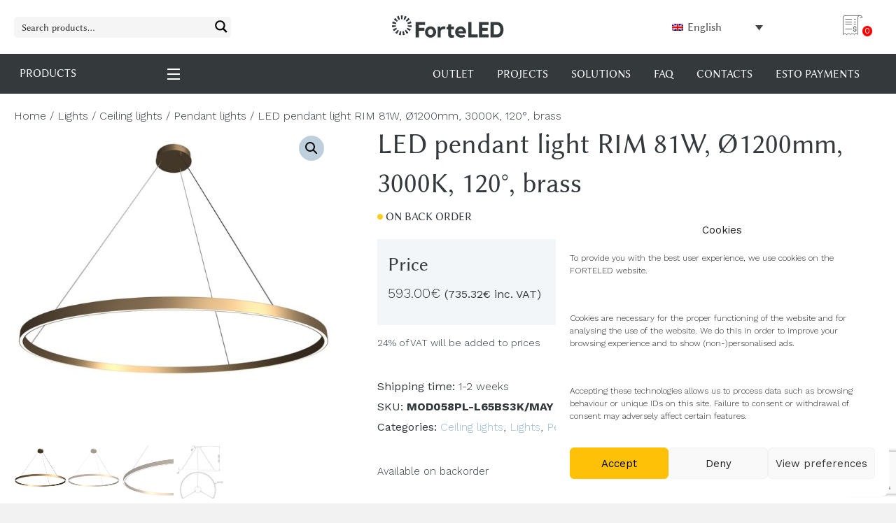

--- FILE ---
content_type: text/html; charset=UTF-8
request_url: https://forteled.com/product/led-pendant-light-rim-81w-o1200mm-3000k-120-brass/
body_size: 40496
content:
<!DOCTYPE html>
<html lang="en-US">
<head>
<meta charset="UTF-8" />
<meta name='viewport' content='width=device-width, initial-scale=1.0' />
<meta http-equiv='X-UA-Compatible' content='IE=edge' />
<link rel="profile" href="https://gmpg.org/xfn/11" />
<meta name='robots' content='index, follow, max-image-preview:large, max-snippet:-1, max-video-preview:-1' />
	<style>img:is([sizes="auto" i], [sizes^="auto," i]) { contain-intrinsic-size: 3000px 1500px }</style>
	<link rel="alternate" hreflang="et" href="https://forteled.ee/toode/led-rippvalgusti-rim-81w-o1200mm-3000k-120-messing/" />
<link rel="alternate" hreflang="en" href="https://forteled.com/product/led-pendant-light-rim-81w-o1200mm-3000k-120-brass/" />
<link rel="alternate" hreflang="x-default" href="https://forteled.ee/toode/led-rippvalgusti-rim-81w-o1200mm-3000k-120-messing/" />

	<!-- This site is optimized with the Yoast SEO plugin v24.2 - https://yoast.com/wordpress/plugins/seo/ -->
	<title>LED pendant light RIM 81W, Ø1200mm, 3000K, 120°, brass</title><link rel="preload" data-rocket-preload as="style" href="https://fonts.googleapis.com/css?family=Work%20Sans%3A300%2C400%2C700%7COpen%20Sans%3A300%7COpen%20Sans%3A400%7COpen%20Sans%3A700&#038;display=swap" /><link rel="stylesheet" href="https://fonts.googleapis.com/css?family=Work%20Sans%3A300%2C400%2C700%7COpen%20Sans%3A300%7COpen%20Sans%3A400%7COpen%20Sans%3A700&#038;display=swap" media="print" onload="this.media='all'" /><noscript><link rel="stylesheet" href="https://fonts.googleapis.com/css?family=Work%20Sans%3A300%2C400%2C700%7COpen%20Sans%3A300%7COpen%20Sans%3A400%7COpen%20Sans%3A700&#038;display=swap" /></noscript>
	<link rel="canonical" href="https://forteled.com/product/led-pendant-light-rim-81w-o1200mm-3000k-120-brass/" />
	<meta property="og:locale" content="en_US" />
	<meta property="og:type" content="article" />
	<meta property="og:title" content="LED pendant light RIM 81W, Ø1200mm, 3000K, 120°, brass" />
	<meta property="og:url" content="https://forteled.com/product/led-pendant-light-rim-81w-o1200mm-3000k-120-brass/" />
	<meta property="og:site_name" content="Forte LED" />
	<meta property="article:modified_time" content="2024-04-10T11:57:39+00:00" />
	<meta property="og:image" content="https://forteled.ee/wp-content/uploads/2024/04/MOD058PL-L65BS3KMAY1.jpeg" />
	<meta property="og:image:width" content="1000" />
	<meta property="og:image:height" content="1000" />
	<meta property="og:image:type" content="image/jpeg" />
	<meta name="twitter:card" content="summary_large_image" />
	<script type="application/ld+json" class="yoast-schema-graph">{"@context":"https://schema.org","@graph":[{"@type":"WebPage","@id":"https://forteled.com/product/led-pendant-light-rim-81w-o1200mm-3000k-120-brass/","url":"https://forteled.com/product/led-pendant-light-rim-81w-o1200mm-3000k-120-brass/","name":"LED pendant light RIM 81W, Ø1200mm, 3000K, 120°, brass","isPartOf":{"@id":"https://forteled.com/#website"},"primaryImageOfPage":{"@id":"https://forteled.com/product/led-pendant-light-rim-81w-o1200mm-3000k-120-brass/#primaryimage"},"image":{"@id":"https://forteled.com/product/led-pendant-light-rim-81w-o1200mm-3000k-120-brass/#primaryimage"},"thumbnailUrl":"https://forteled.com/wp-content/uploads/2024/04/MOD058PL-L65BS3KMAY1.jpeg","datePublished":"2024-04-10T11:52:02+00:00","dateModified":"2024-04-10T11:57:39+00:00","breadcrumb":{"@id":"https://forteled.com/product/led-pendant-light-rim-81w-o1200mm-3000k-120-brass/#breadcrumb"},"inLanguage":"en-US","potentialAction":[{"@type":"ReadAction","target":["https://forteled.com/product/led-pendant-light-rim-81w-o1200mm-3000k-120-brass/"]}]},{"@type":"ImageObject","inLanguage":"en-US","@id":"https://forteled.com/product/led-pendant-light-rim-81w-o1200mm-3000k-120-brass/#primaryimage","url":"https://forteled.com/wp-content/uploads/2024/04/MOD058PL-L65BS3KMAY1.jpeg","contentUrl":"https://forteled.com/wp-content/uploads/2024/04/MOD058PL-L65BS3KMAY1.jpeg","width":1000,"height":1000},{"@type":"BreadcrumbList","@id":"https://forteled.com/product/led-pendant-light-rim-81w-o1200mm-3000k-120-brass/#breadcrumb","itemListElement":[{"@type":"ListItem","position":1,"name":"Esileht","item":"https://forteled.com/"},{"@type":"ListItem","position":2,"name":"Catalog","item":"https://forteled.com/catalog/"},{"@type":"ListItem","position":3,"name":"LED pendant light RIM 81W, Ø1200mm, 3000K, 120°, brass"}]},{"@type":"WebSite","@id":"https://forteled.com/#website","url":"https://forteled.com/","name":"Forte LED","description":"","potentialAction":[{"@type":"SearchAction","target":{"@type":"EntryPoint","urlTemplate":"https://forteled.com/?s={search_term_string}"},"query-input":{"@type":"PropertyValueSpecification","valueRequired":true,"valueName":"search_term_string"}}],"inLanguage":"en-US"}]}</script>
	<!-- / Yoast SEO plugin. -->


<link rel='dns-prefetch' href='//fonts.googleapis.com' />
<link href='https://fonts.gstatic.com' crossorigin rel='preconnect' />
<link rel="alternate" type="application/rss+xml" title="Forte LED &raquo; Feed" href="https://forteled.com/feed/" />
<link rel="alternate" type="application/rss+xml" title="Forte LED &raquo; Comments Feed" href="https://forteled.com/comments/feed/" />
<style type="text/css">.brave_popup{display:none}</style><script data-no-optimize="1"> var brave_popup_data = {}; var bravepop_emailValidation=false; var brave_popup_videos = {};  var brave_popup_formData = {};var brave_popup_adminUser = false; var brave_popup_pageInfo = {"type":"single","pageID":64997,"singleType":"product"};  var bravepop_emailSuggestions={};</script><link rel="preload" href="https://forteled.com/wp-content/plugins/bb-plugin/fonts/fontawesome/5.15.4/webfonts/fa-solid-900.woff2" as="font" type="font/woff2" crossorigin="anonymous">
<link rel="preload" href="https://forteled.com/wp-content/plugins/bb-plugin/fonts/fontawesome/5.15.4/webfonts/fa-regular-400.woff2" as="font" type="font/woff2" crossorigin="anonymous">
<style id='cf-frontend-style-inline-css'>
@font-face {
	font-family: 'Linux Biolinum';
	font-weight: 100;
	font-display: auto;
	src: url('https://forteled.com/wp-content/uploads/2021/05/linux-biolinum.regular.ttf') format('truetype');
}
</style>
<style id='wp-emoji-styles-inline-css'>

	img.wp-smiley, img.emoji {
		display: inline !important;
		border: none !important;
		box-shadow: none !important;
		height: 1em !important;
		width: 1em !important;
		margin: 0 0.07em !important;
		vertical-align: -0.1em !important;
		background: none !important;
		padding: 0 !important;
	}
</style>
<link rel='stylesheet' id='wp-block-library-css' href='https://forteled.com/wp-includes/css/dist/block-library/style.min.css?ver=1736253058' media='all' />
<style id='wp-block-library-theme-inline-css'>
.wp-block-audio :where(figcaption){color:#555;font-size:13px;text-align:center}.is-dark-theme .wp-block-audio :where(figcaption){color:#ffffffa6}.wp-block-audio{margin:0 0 1em}.wp-block-code{border:1px solid #ccc;border-radius:4px;font-family:Menlo,Consolas,monaco,monospace;padding:.8em 1em}.wp-block-embed :where(figcaption){color:#555;font-size:13px;text-align:center}.is-dark-theme .wp-block-embed :where(figcaption){color:#ffffffa6}.wp-block-embed{margin:0 0 1em}.blocks-gallery-caption{color:#555;font-size:13px;text-align:center}.is-dark-theme .blocks-gallery-caption{color:#ffffffa6}:root :where(.wp-block-image figcaption){color:#555;font-size:13px;text-align:center}.is-dark-theme :root :where(.wp-block-image figcaption){color:#ffffffa6}.wp-block-image{margin:0 0 1em}.wp-block-pullquote{border-bottom:4px solid;border-top:4px solid;color:currentColor;margin-bottom:1.75em}.wp-block-pullquote cite,.wp-block-pullquote footer,.wp-block-pullquote__citation{color:currentColor;font-size:.8125em;font-style:normal;text-transform:uppercase}.wp-block-quote{border-left:.25em solid;margin:0 0 1.75em;padding-left:1em}.wp-block-quote cite,.wp-block-quote footer{color:currentColor;font-size:.8125em;font-style:normal;position:relative}.wp-block-quote:where(.has-text-align-right){border-left:none;border-right:.25em solid;padding-left:0;padding-right:1em}.wp-block-quote:where(.has-text-align-center){border:none;padding-left:0}.wp-block-quote.is-large,.wp-block-quote.is-style-large,.wp-block-quote:where(.is-style-plain){border:none}.wp-block-search .wp-block-search__label{font-weight:700}.wp-block-search__button{border:1px solid #ccc;padding:.375em .625em}:where(.wp-block-group.has-background){padding:1.25em 2.375em}.wp-block-separator.has-css-opacity{opacity:.4}.wp-block-separator{border:none;border-bottom:2px solid;margin-left:auto;margin-right:auto}.wp-block-separator.has-alpha-channel-opacity{opacity:1}.wp-block-separator:not(.is-style-wide):not(.is-style-dots){width:100px}.wp-block-separator.has-background:not(.is-style-dots){border-bottom:none;height:1px}.wp-block-separator.has-background:not(.is-style-wide):not(.is-style-dots){height:2px}.wp-block-table{margin:0 0 1em}.wp-block-table td,.wp-block-table th{word-break:normal}.wp-block-table :where(figcaption){color:#555;font-size:13px;text-align:center}.is-dark-theme .wp-block-table :where(figcaption){color:#ffffffa6}.wp-block-video :where(figcaption){color:#555;font-size:13px;text-align:center}.is-dark-theme .wp-block-video :where(figcaption){color:#ffffffa6}.wp-block-video{margin:0 0 1em}:root :where(.wp-block-template-part.has-background){margin-bottom:0;margin-top:0;padding:1.25em 2.375em}
</style>
<style id='safe-svg-svg-icon-style-inline-css'>
.safe-svg-cover{text-align:center}.safe-svg-cover .safe-svg-inside{display:inline-block;max-width:100%}.safe-svg-cover svg{height:100%;max-height:100%;max-width:100%;width:100%}

</style>
<style id='classic-theme-styles-inline-css'>
/*! This file is auto-generated */
.wp-block-button__link{color:#fff;background-color:#32373c;border-radius:9999px;box-shadow:none;text-decoration:none;padding:calc(.667em + 2px) calc(1.333em + 2px);font-size:1.125em}.wp-block-file__button{background:#32373c;color:#fff;text-decoration:none}
</style>
<style id='global-styles-inline-css'>
:root{--wp--preset--aspect-ratio--square: 1;--wp--preset--aspect-ratio--4-3: 4/3;--wp--preset--aspect-ratio--3-4: 3/4;--wp--preset--aspect-ratio--3-2: 3/2;--wp--preset--aspect-ratio--2-3: 2/3;--wp--preset--aspect-ratio--16-9: 16/9;--wp--preset--aspect-ratio--9-16: 9/16;--wp--preset--color--black: #000000;--wp--preset--color--cyan-bluish-gray: #abb8c3;--wp--preset--color--white: #ffffff;--wp--preset--color--pale-pink: #f78da7;--wp--preset--color--vivid-red: #cf2e2e;--wp--preset--color--luminous-vivid-orange: #ff6900;--wp--preset--color--luminous-vivid-amber: #fcb900;--wp--preset--color--light-green-cyan: #7bdcb5;--wp--preset--color--vivid-green-cyan: #00d084;--wp--preset--color--pale-cyan-blue: #8ed1fc;--wp--preset--color--vivid-cyan-blue: #0693e3;--wp--preset--color--vivid-purple: #9b51e0;--wp--preset--color--fl-heading-text: #34393c;--wp--preset--color--fl-body-bg: #f2f2f2;--wp--preset--color--fl-body-text: #34393c;--wp--preset--color--fl-accent: #9bb8cb;--wp--preset--color--fl-accent-hover: #83a3ad;--wp--preset--color--fl-topbar-bg: #ffffff;--wp--preset--color--fl-topbar-text: #757575;--wp--preset--color--fl-topbar-link: #2b7bb9;--wp--preset--color--fl-topbar-hover: #2b7bb9;--wp--preset--color--fl-header-bg: #ffffff;--wp--preset--color--fl-header-text: #757575;--wp--preset--color--fl-header-link: #757575;--wp--preset--color--fl-header-hover: #2b7bb9;--wp--preset--color--fl-nav-bg: #ffffff;--wp--preset--color--fl-nav-link: #757575;--wp--preset--color--fl-nav-hover: #2b7bb9;--wp--preset--color--fl-content-bg: #ffffff;--wp--preset--color--fl-footer-widgets-bg: #ffffff;--wp--preset--color--fl-footer-widgets-text: #757575;--wp--preset--color--fl-footer-widgets-link: #2b7bb9;--wp--preset--color--fl-footer-widgets-hover: #2b7bb9;--wp--preset--color--fl-footer-bg: #ffffff;--wp--preset--color--fl-footer-text: #757575;--wp--preset--color--fl-footer-link: #2b7bb9;--wp--preset--color--fl-footer-hover: #2b7bb9;--wp--preset--gradient--vivid-cyan-blue-to-vivid-purple: linear-gradient(135deg,rgba(6,147,227,1) 0%,rgb(155,81,224) 100%);--wp--preset--gradient--light-green-cyan-to-vivid-green-cyan: linear-gradient(135deg,rgb(122,220,180) 0%,rgb(0,208,130) 100%);--wp--preset--gradient--luminous-vivid-amber-to-luminous-vivid-orange: linear-gradient(135deg,rgba(252,185,0,1) 0%,rgba(255,105,0,1) 100%);--wp--preset--gradient--luminous-vivid-orange-to-vivid-red: linear-gradient(135deg,rgba(255,105,0,1) 0%,rgb(207,46,46) 100%);--wp--preset--gradient--very-light-gray-to-cyan-bluish-gray: linear-gradient(135deg,rgb(238,238,238) 0%,rgb(169,184,195) 100%);--wp--preset--gradient--cool-to-warm-spectrum: linear-gradient(135deg,rgb(74,234,220) 0%,rgb(151,120,209) 20%,rgb(207,42,186) 40%,rgb(238,44,130) 60%,rgb(251,105,98) 80%,rgb(254,248,76) 100%);--wp--preset--gradient--blush-light-purple: linear-gradient(135deg,rgb(255,206,236) 0%,rgb(152,150,240) 100%);--wp--preset--gradient--blush-bordeaux: linear-gradient(135deg,rgb(254,205,165) 0%,rgb(254,45,45) 50%,rgb(107,0,62) 100%);--wp--preset--gradient--luminous-dusk: linear-gradient(135deg,rgb(255,203,112) 0%,rgb(199,81,192) 50%,rgb(65,88,208) 100%);--wp--preset--gradient--pale-ocean: linear-gradient(135deg,rgb(255,245,203) 0%,rgb(182,227,212) 50%,rgb(51,167,181) 100%);--wp--preset--gradient--electric-grass: linear-gradient(135deg,rgb(202,248,128) 0%,rgb(113,206,126) 100%);--wp--preset--gradient--midnight: linear-gradient(135deg,rgb(2,3,129) 0%,rgb(40,116,252) 100%);--wp--preset--font-size--small: 13px;--wp--preset--font-size--medium: 20px;--wp--preset--font-size--large: 36px;--wp--preset--font-size--x-large: 42px;--wp--preset--font-family--inter: "Inter", sans-serif;--wp--preset--font-family--cardo: Cardo;--wp--preset--spacing--20: 0.44rem;--wp--preset--spacing--30: 0.67rem;--wp--preset--spacing--40: 1rem;--wp--preset--spacing--50: 1.5rem;--wp--preset--spacing--60: 2.25rem;--wp--preset--spacing--70: 3.38rem;--wp--preset--spacing--80: 5.06rem;--wp--preset--shadow--natural: 6px 6px 9px rgba(0, 0, 0, 0.2);--wp--preset--shadow--deep: 12px 12px 50px rgba(0, 0, 0, 0.4);--wp--preset--shadow--sharp: 6px 6px 0px rgba(0, 0, 0, 0.2);--wp--preset--shadow--outlined: 6px 6px 0px -3px rgba(255, 255, 255, 1), 6px 6px rgba(0, 0, 0, 1);--wp--preset--shadow--crisp: 6px 6px 0px rgba(0, 0, 0, 1);}:where(.is-layout-flex){gap: 0.5em;}:where(.is-layout-grid){gap: 0.5em;}body .is-layout-flex{display: flex;}.is-layout-flex{flex-wrap: wrap;align-items: center;}.is-layout-flex > :is(*, div){margin: 0;}body .is-layout-grid{display: grid;}.is-layout-grid > :is(*, div){margin: 0;}:where(.wp-block-columns.is-layout-flex){gap: 2em;}:where(.wp-block-columns.is-layout-grid){gap: 2em;}:where(.wp-block-post-template.is-layout-flex){gap: 1.25em;}:where(.wp-block-post-template.is-layout-grid){gap: 1.25em;}.has-black-color{color: var(--wp--preset--color--black) !important;}.has-cyan-bluish-gray-color{color: var(--wp--preset--color--cyan-bluish-gray) !important;}.has-white-color{color: var(--wp--preset--color--white) !important;}.has-pale-pink-color{color: var(--wp--preset--color--pale-pink) !important;}.has-vivid-red-color{color: var(--wp--preset--color--vivid-red) !important;}.has-luminous-vivid-orange-color{color: var(--wp--preset--color--luminous-vivid-orange) !important;}.has-luminous-vivid-amber-color{color: var(--wp--preset--color--luminous-vivid-amber) !important;}.has-light-green-cyan-color{color: var(--wp--preset--color--light-green-cyan) !important;}.has-vivid-green-cyan-color{color: var(--wp--preset--color--vivid-green-cyan) !important;}.has-pale-cyan-blue-color{color: var(--wp--preset--color--pale-cyan-blue) !important;}.has-vivid-cyan-blue-color{color: var(--wp--preset--color--vivid-cyan-blue) !important;}.has-vivid-purple-color{color: var(--wp--preset--color--vivid-purple) !important;}.has-black-background-color{background-color: var(--wp--preset--color--black) !important;}.has-cyan-bluish-gray-background-color{background-color: var(--wp--preset--color--cyan-bluish-gray) !important;}.has-white-background-color{background-color: var(--wp--preset--color--white) !important;}.has-pale-pink-background-color{background-color: var(--wp--preset--color--pale-pink) !important;}.has-vivid-red-background-color{background-color: var(--wp--preset--color--vivid-red) !important;}.has-luminous-vivid-orange-background-color{background-color: var(--wp--preset--color--luminous-vivid-orange) !important;}.has-luminous-vivid-amber-background-color{background-color: var(--wp--preset--color--luminous-vivid-amber) !important;}.has-light-green-cyan-background-color{background-color: var(--wp--preset--color--light-green-cyan) !important;}.has-vivid-green-cyan-background-color{background-color: var(--wp--preset--color--vivid-green-cyan) !important;}.has-pale-cyan-blue-background-color{background-color: var(--wp--preset--color--pale-cyan-blue) !important;}.has-vivid-cyan-blue-background-color{background-color: var(--wp--preset--color--vivid-cyan-blue) !important;}.has-vivid-purple-background-color{background-color: var(--wp--preset--color--vivid-purple) !important;}.has-black-border-color{border-color: var(--wp--preset--color--black) !important;}.has-cyan-bluish-gray-border-color{border-color: var(--wp--preset--color--cyan-bluish-gray) !important;}.has-white-border-color{border-color: var(--wp--preset--color--white) !important;}.has-pale-pink-border-color{border-color: var(--wp--preset--color--pale-pink) !important;}.has-vivid-red-border-color{border-color: var(--wp--preset--color--vivid-red) !important;}.has-luminous-vivid-orange-border-color{border-color: var(--wp--preset--color--luminous-vivid-orange) !important;}.has-luminous-vivid-amber-border-color{border-color: var(--wp--preset--color--luminous-vivid-amber) !important;}.has-light-green-cyan-border-color{border-color: var(--wp--preset--color--light-green-cyan) !important;}.has-vivid-green-cyan-border-color{border-color: var(--wp--preset--color--vivid-green-cyan) !important;}.has-pale-cyan-blue-border-color{border-color: var(--wp--preset--color--pale-cyan-blue) !important;}.has-vivid-cyan-blue-border-color{border-color: var(--wp--preset--color--vivid-cyan-blue) !important;}.has-vivid-purple-border-color{border-color: var(--wp--preset--color--vivid-purple) !important;}.has-vivid-cyan-blue-to-vivid-purple-gradient-background{background: var(--wp--preset--gradient--vivid-cyan-blue-to-vivid-purple) !important;}.has-light-green-cyan-to-vivid-green-cyan-gradient-background{background: var(--wp--preset--gradient--light-green-cyan-to-vivid-green-cyan) !important;}.has-luminous-vivid-amber-to-luminous-vivid-orange-gradient-background{background: var(--wp--preset--gradient--luminous-vivid-amber-to-luminous-vivid-orange) !important;}.has-luminous-vivid-orange-to-vivid-red-gradient-background{background: var(--wp--preset--gradient--luminous-vivid-orange-to-vivid-red) !important;}.has-very-light-gray-to-cyan-bluish-gray-gradient-background{background: var(--wp--preset--gradient--very-light-gray-to-cyan-bluish-gray) !important;}.has-cool-to-warm-spectrum-gradient-background{background: var(--wp--preset--gradient--cool-to-warm-spectrum) !important;}.has-blush-light-purple-gradient-background{background: var(--wp--preset--gradient--blush-light-purple) !important;}.has-blush-bordeaux-gradient-background{background: var(--wp--preset--gradient--blush-bordeaux) !important;}.has-luminous-dusk-gradient-background{background: var(--wp--preset--gradient--luminous-dusk) !important;}.has-pale-ocean-gradient-background{background: var(--wp--preset--gradient--pale-ocean) !important;}.has-electric-grass-gradient-background{background: var(--wp--preset--gradient--electric-grass) !important;}.has-midnight-gradient-background{background: var(--wp--preset--gradient--midnight) !important;}.has-small-font-size{font-size: var(--wp--preset--font-size--small) !important;}.has-medium-font-size{font-size: var(--wp--preset--font-size--medium) !important;}.has-large-font-size{font-size: var(--wp--preset--font-size--large) !important;}.has-x-large-font-size{font-size: var(--wp--preset--font-size--x-large) !important;}
:where(.wp-block-post-template.is-layout-flex){gap: 1.25em;}:where(.wp-block-post-template.is-layout-grid){gap: 1.25em;}
:where(.wp-block-columns.is-layout-flex){gap: 2em;}:where(.wp-block-columns.is-layout-grid){gap: 2em;}
:root :where(.wp-block-pullquote){font-size: 1.5em;line-height: 1.6;}
</style>
<link rel='stylesheet' id='photoswipe-css' href='https://forteled.com/wp-content/plugins/woocommerce/assets/css/photoswipe/photoswipe.min.css?ver=1766426527' media='all' />
<link rel='stylesheet' id='photoswipe-default-skin-css' href='https://forteled.com/wp-content/plugins/woocommerce/assets/css/photoswipe/default-skin/default-skin.min.css?ver=1766426527' media='all' />
<link rel='stylesheet' id='woocommerce-layout-css' href='https://forteled.com/wp-content/plugins/woocommerce/assets/css/woocommerce-layout.css?ver=1766426527' media='all' />
<link rel='stylesheet' id='woocommerce-smallscreen-css' href='https://forteled.com/wp-content/plugins/woocommerce/assets/css/woocommerce-smallscreen.css?ver=1766426527' media='only screen and (max-width: 767px)' />
<link rel='stylesheet' id='woocommerce-general-css' href='https://forteled.com/wp-content/plugins/woocommerce/assets/css/woocommerce.css?ver=1766426527' media='all' />
<style id='woocommerce-inline-inline-css'>
.woocommerce form .form-row .required { visibility: visible; }
</style>
<link rel='stylesheet' id='wpml-legacy-dropdown-0-css' href='https://forteled.com/wp-content/plugins/sitepress-multilingual-cms/templates/language-switchers/legacy-dropdown/style.min.css?ver=1736253553' media='all' />
<link rel='stylesheet' id='cmplz-general-css' href='https://forteled.com/wp-content/plugins/complianz-gdpr/assets/css/cookieblocker.min.css?ver=1736253786' media='all' />
<link rel='stylesheet' id='font-awesome-5-css' href='https://forteled.com/wp-content/plugins/bb-plugin/fonts/fontawesome/5.15.4/css/all.min.css?ver=1737612125' media='all' />
<link rel='stylesheet' id='fl-builder-layout-bundle-dc4a44c4a29622bf98fd288ad2c0f3a7-css' href='https://forteled.com/wp-content/uploads/bb-plugin/cache/dc4a44c4a29622bf98fd288ad2c0f3a7-layout-bundle.css?ver=1767353710' media='all' />
<link rel='stylesheet' id='wpdreams-ajaxsearchpro-instances-css' href='https://forteled.com/wp-content/uploads/asp_upload/style.instances-ho-is-po-no-da-au-se-is.css?ver=1697703643' media='all' />
<link rel='stylesheet' id='yith_ywraq_frontend-css' href='https://forteled.com/wp-content/plugins/yith-woocommerce-request-a-quote-premium/assets/css/ywraq-frontend.css?ver=1738680225' media='all' />
<style id='yith_ywraq_frontend-inline-css'>
:root {
		--ywraq_layout_button_bg_color: #ffc700;
		--ywraq_layout_button_bg_color_hover: #0c0c0c;
		--ywraq_layout_button_border_color: #ffc700;
		--ywraq_layout_button_border_color_hover: #0c0c0c;
		--ywraq_layout_button_color: #0c0c0c;
		--ywraq_layout_button_color_hover: #fff;
		
		--ywraq_checkout_button_bg_color: #0066b4;
		--ywraq_checkout_button_bg_color_hover: #044a80;
		--ywraq_checkout_button_border_color: #0066b4;
		--ywraq_checkout_button_border_color_hover: #044a80;
		--ywraq_checkout_button_color: #ffffff;
		--ywraq_checkout_button_color_hover: #ffffff;
		
		--ywraq_accept_button_bg_color: #0066b4;
		--ywraq_accept_button_bg_color_hover: #044a80;
		--ywraq_accept_button_border_color: #0066b4;
		--ywraq_accept_button_border_color_hover: #044a80;
		--ywraq_accept_button_color: #ffffff;
		--ywraq_accept_button_color_hover: #ffffff;
		
		--ywraq_reject_button_bg_color: transparent;
		--ywraq_reject_button_bg_color_hover: #CC2B2B;
		--ywraq_reject_button_border_color: #CC2B2B;
		--ywraq_reject_button_border_color_hover: #CC2B2B;
		--ywraq_reject_button_color: #CC2B2B;
		--ywraq_reject_button_color_hover: #ffffff;
		}		

</style>
<link rel='stylesheet' id='jquery-magnificpopup-css' href='https://forteled.com/wp-content/plugins/bb-plugin/css/jquery.magnificpopup.css?ver=1737612125' media='all' />
<link rel='stylesheet' id='bootstrap-4-css' href='https://forteled.com/wp-content/themes/bb-theme/css/bootstrap-4.min.css?ver=1740074525' media='all' />
<link rel='stylesheet' id='fl-automator-skin-css' href='https://forteled.com/wp-content/uploads/bb-theme/skin-691c10cb6c7e5.css?ver=1763446987' media='all' />
<link rel='stylesheet' id='fl-child-theme-css' href='https://forteled.com/wp-content/themes/xysum-theme-child/style.css?ver=1697703768' media='all' />
<link rel='stylesheet' id='tw_styles-css' href='https://forteled.com/wp-content/themes/xysum-theme-child/assets/css/tw_styles.css?ver=1742895859' media='all' />

<script src="https://forteled.com/wp-includes/js/jquery/jquery.min.js?ver=1700644652" id="jquery-core-js"></script>
<script src="https://forteled.com/wp-includes/js/jquery/jquery-migrate.min.js?ver=1700644652" id="jquery-migrate-js"></script>
<script src="https://forteled.com/wp-content/plugins/woocommerce/assets/js/jquery-blockui/jquery.blockUI.min.js?ver=1766426527" id="jquery-blockui-js" defer data-wp-strategy="defer"></script>
<script id="wc-add-to-cart-js-extra">
var wc_add_to_cart_params = {"ajax_url":"\/wp-admin\/admin-ajax.php?lang=en","wc_ajax_url":"\/?wc-ajax=%%endpoint%%&lang=en","i18n_view_cart":"View cart","cart_url":"https:\/\/forteled.com\/cart-2\/","is_cart":"","cart_redirect_after_add":"no"};
</script>
<script src="https://forteled.com/wp-content/plugins/woocommerce/assets/js/frontend/add-to-cart.min.js?ver=1766426527" id="wc-add-to-cart-js" defer data-wp-strategy="defer"></script>
<script src="https://forteled.com/wp-content/plugins/woocommerce/assets/js/zoom/jquery.zoom.min.js?ver=1766426527" id="zoom-js" defer data-wp-strategy="defer"></script>
<script src="https://forteled.com/wp-content/plugins/woocommerce/assets/js/flexslider/jquery.flexslider.min.js?ver=1766426527" id="flexslider-js" defer data-wp-strategy="defer"></script>
<script src="https://forteled.com/wp-content/plugins/woocommerce/assets/js/photoswipe/photoswipe.min.js?ver=1766426527" id="photoswipe-js" defer data-wp-strategy="defer"></script>
<script src="https://forteled.com/wp-content/plugins/woocommerce/assets/js/photoswipe/photoswipe-ui-default.min.js?ver=1766426527" id="photoswipe-ui-default-js" defer data-wp-strategy="defer"></script>
<script id="wc-single-product-js-extra">
var wc_single_product_params = {"i18n_required_rating_text":"Please select a rating","i18n_product_gallery_trigger_text":"View full-screen image gallery","review_rating_required":"yes","flexslider":{"rtl":false,"animation":"slide","smoothHeight":true,"directionNav":false,"controlNav":"thumbnails","slideshow":false,"animationSpeed":500,"animationLoop":false,"allowOneSlide":false},"zoom_enabled":"1","zoom_options":[],"photoswipe_enabled":"1","photoswipe_options":{"shareEl":false,"closeOnScroll":false,"history":false,"hideAnimationDuration":0,"showAnimationDuration":0,"captionEl":false},"flexslider_enabled":"1"};
</script>
<script src="https://forteled.com/wp-content/plugins/woocommerce/assets/js/frontend/single-product.min.js?ver=1766426527" id="wc-single-product-js" defer data-wp-strategy="defer"></script>
<script src="https://forteled.com/wp-content/plugins/woocommerce/assets/js/js-cookie/js.cookie.min.js?ver=1766426527" id="js-cookie-js" defer data-wp-strategy="defer"></script>
<script id="woocommerce-js-extra">
var woocommerce_params = {"ajax_url":"\/wp-admin\/admin-ajax.php?lang=en","wc_ajax_url":"\/?wc-ajax=%%endpoint%%&lang=en"};
</script>
<script src="https://forteled.com/wp-content/plugins/woocommerce/assets/js/frontend/woocommerce.min.js?ver=1766426527" id="woocommerce-js" defer data-wp-strategy="defer"></script>
<script src="https://forteled.com/wp-content/plugins/sitepress-multilingual-cms/templates/language-switchers/legacy-dropdown/script.min.js?ver=1736253553" id="wpml-legacy-dropdown-0-js"></script>
<script id="wpml-xdomain-data-js-extra">
var wpml_xdomain_data = {"css_selector":"wpml-ls-item","ajax_url":"https:\/\/forteled.com\/wp-admin\/admin-ajax.php","current_lang":"en","_nonce":"49bca9853e"};
</script>
<script src="https://forteled.com/wp-content/plugins/sitepress-multilingual-cms/res/js/xdomain-data.js?ver=1736253553" id="wpml-xdomain-data-js" defer data-wp-strategy="defer"></script>
<link rel="https://api.w.org/" href="https://forteled.com/wp-json/" /><link rel="alternate" title="JSON" type="application/json" href="https://forteled.com/wp-json/wp/v2/product/64997" /><link rel="EditURI" type="application/rsd+xml" title="RSD" href="https://forteled.com/xmlrpc.php?rsd" />
<meta name="generator" content="WordPress 6.7.4" />
<meta name="generator" content="WooCommerce 9.5.3" />
<link rel='shortlink' href='https://forteled.com/?p=64997' />
<link rel="alternate" title="oEmbed (JSON)" type="application/json+oembed" href="https://forteled.com/wp-json/oembed/1.0/embed?url=https%3A%2F%2Fforteled.com%2Fproduct%2Fled-pendant-light-rim-81w-o1200mm-3000k-120-brass%2F" />
<link rel="alternate" title="oEmbed (XML)" type="text/xml+oembed" href="https://forteled.com/wp-json/oembed/1.0/embed?url=https%3A%2F%2Fforteled.com%2Fproduct%2Fled-pendant-light-rim-81w-o1200mm-3000k-120-brass%2F&#038;format=xml" />
<meta name="generator" content="WPML ver:4.6.15 stt:1,15;" />
<script type="text/javascript">
(function(url){
	if(/(?:Chrome\/26\.0\.1410\.63 Safari\/537\.31|WordfenceTestMonBot)/.test(navigator.userAgent)){ return; }
	var addEvent = function(evt, handler) {
		if (window.addEventListener) {
			document.addEventListener(evt, handler, false);
		} else if (window.attachEvent) {
			document.attachEvent('on' + evt, handler);
		}
	};
	var removeEvent = function(evt, handler) {
		if (window.removeEventListener) {
			document.removeEventListener(evt, handler, false);
		} else if (window.detachEvent) {
			document.detachEvent('on' + evt, handler);
		}
	};
	var evts = 'contextmenu dblclick drag dragend dragenter dragleave dragover dragstart drop keydown keypress keyup mousedown mousemove mouseout mouseover mouseup mousewheel scroll'.split(' ');
	var logHuman = function() {
		if (window.wfLogHumanRan) { return; }
		window.wfLogHumanRan = true;
		var wfscr = document.createElement('script');
		wfscr.type = 'text/javascript';
		wfscr.async = true;
		wfscr.src = url + '&r=' + Math.random();
		(document.getElementsByTagName('head')[0]||document.getElementsByTagName('body')[0]).appendChild(wfscr);
		for (var i = 0; i < evts.length; i++) {
			removeEvent(evts[i], logHuman);
		}
	};
	for (var i = 0; i < evts.length; i++) {
		addEvent(evts[i], logHuman);
	}
})('//forteled.com/?wordfence_lh=1&hid=9B05E0304C17272CD9A1681C2D0AE25F');
</script>			<style>.cmplz-hidden {
					display: none !important;
				}</style><script>
	(function($) {
    $(document).on('facetwp-loaded', function() {
        if (FWP.loaded) {
            $('html, body').animate({
                scrollTop: $('.facetwp-template').offset().top
            }, 500);
        }
    });
})(jQuery);
</script>
	<noscript><style>.woocommerce-product-gallery{ opacity: 1 !important; }</style></noscript>
	                
                <style>.recentcomments a{display:inline !important;padding:0 !important;margin:0 !important;}</style>			<script data-service="facebook" data-category="marketing"  type="text/plain">
				!function(f,b,e,v,n,t,s){if(f.fbq)return;n=f.fbq=function(){n.callMethod?
					n.callMethod.apply(n,arguments):n.queue.push(arguments)};if(!f._fbq)f._fbq=n;
					n.push=n;n.loaded=!0;n.version='2.0';n.queue=[];t=b.createElement(e);t.async=!0;
					t.src=v;s=b.getElementsByTagName(e)[0];s.parentNode.insertBefore(t,s)}(window,
					document,'script','https://connect.facebook.net/en_US/fbevents.js');
			</script>
			<!-- WooCommerce Facebook Integration Begin -->
			<script data-service="facebook" data-category="marketing"  type="text/plain">

				fbq('init', '1304729317133379', {}, {
    "agent": "woocommerce-9.5.3-3.3.1"
});

				fbq( 'track', 'PageView', {
    "source": "woocommerce",
    "version": "9.5.3",
    "pluginVersion": "3.3.1"
} );

				document.addEventListener( 'DOMContentLoaded', function() {
					// Insert placeholder for events injected when a product is added to the cart through AJAX.
					document.body.insertAdjacentHTML( 'beforeend', '<div class=\"wc-facebook-pixel-event-placeholder\"></div>' );
				}, false );

			</script>
			<!-- WooCommerce Facebook Integration End -->
			            <style type="text/css">
                @font-face {
                    font-family: 'asppsicons2';
                    src: url('https://forteled.com/wp-content/plugins/ajax-search-pro/css/fonts/icons/icons2.eot');
                    src: url('https://forteled.com/wp-content/plugins/ajax-search-pro/css/fonts/icons/icons2.eot?#iefix') format('embedded-opentype'),
                    url('https://forteled.com/wp-content/plugins/ajax-search-pro/css/fonts/icons/icons2.woff2') format('woff2'),
                    url('https://forteled.com/wp-content/plugins/ajax-search-pro/css/fonts/icons/icons2.woff') format('woff'),
                    url('https://forteled.com/wp-content/plugins/ajax-search-pro/css/fonts/icons/icons2.ttf') format('truetype'),
                    url('https://forteled.com/wp-content/plugins/ajax-search-pro/css/fonts/icons/icons2.svg#icons') format('svg');
                    font-weight: normal;
                    font-style: normal;
                }
                                .asp_m{height: 0;}            </style>
                        <script type="text/javascript">
                if ( typeof _ASP !== "undefined" && _ASP !== null && typeof _ASP.initialize !== "undefined" )
                    _ASP.initialize();
            </script>
            <style class='wp-fonts-local'>
@font-face{font-family:Inter;font-style:normal;font-weight:300 900;font-display:fallback;src:url('https://forteled.com/wp-content/plugins/woocommerce/assets/fonts/Inter-VariableFont_slnt,wght.woff2') format('woff2');font-stretch:normal;}
@font-face{font-family:Cardo;font-style:normal;font-weight:400;font-display:fallback;src:url('https://forteled.com/wp-content/plugins/woocommerce/assets/fonts/cardo_normal_400.woff2') format('woff2');}
</style>
<link rel="icon" href="https://forteled.com/wp-content/uploads/2021/05/cropped-cropped-ForteLED-Favicon-Transparent-32x32.png" sizes="32x32" />
<link rel="icon" href="https://forteled.com/wp-content/uploads/2021/05/cropped-cropped-ForteLED-Favicon-Transparent-192x192.png" sizes="192x192" />
<link rel="apple-touch-icon" href="https://forteled.com/wp-content/uploads/2021/05/cropped-cropped-ForteLED-Favicon-Transparent-180x180.png" />
<meta name="msapplication-TileImage" content="https://forteled.com/wp-content/uploads/2021/05/cropped-cropped-ForteLED-Favicon-Transparent-270x270.png" />
		<style id="wp-custom-css">
			.asp_m_1{
	background-color:#f5f5f5 !important;
	border-radius:5px !important;
	padding-bottom:2px !important;
}

		</style>
		<script id="fl-theme-custom-js">(function($) {
    $(document).on('facetwp-loaded', function() {
        $.each(FWP.settings.num_choices, function(key, val) {
            var $parent = $('.facetwp-facet-' + key).closest('.widget_custom_html');
            (0 === val) ? $parent.hide() : $parent.show();
        });
    });
})(jQuery);</script>
<script defer src="https://cdn.jsdelivr.net/npm/@alpinejs/collapse@3.x.x/dist/cdn.min.js"></script>
<script defer src="https://cdn.jsdelivr.net/npm/alpinejs@3.14.1/dist/cdn.min.js"></script>
<meta name="google-site-verification" content="4fbL9QJoIto7kdiGOBvkt6M86CjqqS1jTqMP20K6Pt0" />
<meta name="generator" content="WP Rocket 3.17.4" data-wpr-features="wpr_desktop" /></head>
<body data-rsssl=1 data-cmplz=1 class="product-template-default single single-product postid-64997 theme-bb-theme fl-builder-2-8-6-1 fl-themer-1-4-11-2 fl-theme-1-7-18 woocommerce woocommerce-page woocommerce-no-js fl-theme-builder-footer fl-theme-builder-footer-footer fl-theme-builder-singular fl-theme-builder-singular-product-page fl-theme-builder-header fl-theme-builder-header-header-copy-copy fl-framework-bootstrap-4 fl-preset-default fl-full-width fl-search-active woo-4 woo-products-per-page-16" itemscope="itemscope" itemtype="https://schema.org/WebPage">
<a aria-label="Skip to content" class="fl-screen-reader-text" href="#fl-main-content">Skip to content</a><div data-rocket-location-hash="d434d8484ca3c7ebe008e10ddf366009" class="fl-page">
	<header data-rocket-location-hash="c36c0cc75e98720fa35741d12e01d505" class="fl-builder-content fl-builder-content-74693 fl-builder-global-templates-locked" data-post-id="74693" data-type="header" data-sticky="1" data-sticky-on="" data-sticky-breakpoint="medium" data-shrink="0" data-overlay="0" data-overlay-bg="transparent" data-shrink-image-height="50px" role="banner" itemscope="itemscope" itemtype="http://schema.org/WPHeader"><div data-rocket-location-hash="79aba4d94c2bb856f85931c58b341aab" class="fl-row fl-row-full-width fl-row-bg-color fl-node-s4kmquxe8i79 fl-row-default-height fl-row-align-center desktopMenu" data-node="s4kmquxe8i79">
	<div class="fl-row-content-wrap">
						<div class="fl-row-content fl-row-fixed-width fl-node-content">
		
<div class="fl-col-group fl-node-et61cls4ghdp" data-node="et61cls4ghdp">
			<div class="fl-col fl-node-e1jchstikxpy fl-col-bg-color fl-col-has-cols" data-node="e1jchstikxpy">
	<div class="fl-col-content fl-node-content">
<div class="fl-col-group fl-node-t4xoz5dr2gk1 fl-col-group-nested fl-col-group-equal-height fl-col-group-align-center" data-node="t4xoz5dr2gk1">
			<div class="fl-col fl-node-b6d7iplst83h fl-col-bg-color fl-col-small" data-node="b6d7iplst83h">
	<div class="fl-col-content fl-node-content"><div class="fl-module fl-module-html fl-node-ri4tzkp8vbsx" data-node="ri4tzkp8vbsx">
	<div class="fl-module-content fl-node-content">
		<div class="fl-html">
	<div class='asp_w asp_m asp_m_1 asp_m_1_1 wpdreams_asp_sc wpdreams_asp_sc-1 ajaxsearchpro asp_main_container  asp_non_compact'
     data-id="1"
     data-name="Product Search"
          data-instance="1"
     id='ajaxsearchpro1_1'>
<div class="probox">
    
    <div class='promagnifier'>
        	    <div class='asp_text_button hiddend'>
		    Search	    </div>
        <div class='innericon'>
            <svg xmlns="http://www.w3.org/2000/svg" width="512" height="512" viewBox="0 0 512 512"><path d="M460.355 421.59l-106.51-106.512c20.04-27.553 31.884-61.437 31.884-98.037C385.73 124.935 310.792 50 218.685 50c-92.106 0-167.04 74.934-167.04 167.04 0 92.107 74.935 167.042 167.04 167.042 34.912 0 67.352-10.773 94.184-29.158L419.945 462l40.41-40.41zM100.63 217.04c0-65.095 52.96-118.055 118.056-118.055 65.098 0 118.057 52.96 118.057 118.056 0 65.097-52.96 118.057-118.057 118.057-65.096 0-118.055-52.96-118.055-118.056z"/></svg>        </div>
	    <div class="asp_clear"></div>
    </div>

    
    
    <div class='prosettings' style='display:none;' data-opened=0>
                <div class='innericon'>
            <svg xmlns="http://www.w3.org/2000/svg" width="512" height="512" viewBox="0 0 512 512"><polygon transform="rotate(90 256 256)" points="142.332,104.886 197.48,50 402.5,256 197.48,462 142.332,407.113 292.727,256"/></svg>        </div>
    </div>

    
    
    <div class='proinput'>
        <form action='#' autocomplete="off" aria-label="Search form 1">
            <input type='search' class='orig'
                   placeholder='Search products...'
                   name='phrase' value=''
                   aria-label="Search input 1"
                   autocomplete="off"/>
            <input type='text' class='autocomplete' name='phrase' value=''
                   aria-label="Search autocomplete, ignore please"
                   aria-hidden="true"
                   autocomplete="off" disabled/>
            <input type='submit'
                   aria-hidden="true"
                   aria-label="Hidden button"
                   style='width:0; height: 0; visibility: hidden;'>
        </form>
    </div>

    
    
    <div class='proloading'>
                        <div class="asp_loader">
            <div class="asp_loader-inner asp_simple-circle">
                        </div>
        </div>
                    </div>

            <div class='proclose'>
            <svg version="1.1" xmlns="http://www.w3.org/2000/svg" xmlns:xlink="http://www.w3.org/1999/xlink" x="0px"
                 y="0px"
                 width="512px" height="512px" viewBox="0 0 512 512" enable-background="new 0 0 512 512"
                 xml:space="preserve">
            <polygon id="x-mark-icon"
                     points="438.393,374.595 319.757,255.977 438.378,137.348 374.595,73.607 255.995,192.225 137.375,73.622 73.607,137.352 192.246,255.983 73.622,374.625 137.352,438.393 256.002,319.734 374.652,438.378 "/>
            </svg>
        </div>
    
    
</div><div id='ajaxsearchprores1_1' class='asp_w asp_r asp_r_1 asp_r_1_1 vertical ajaxsearchpro wpdreams_asp_sc wpdreams_asp_sc-1'
     data-id="1"
     data-instance="1">

    
    
    
    <div class="results">

        
        <div class="resdrg">
        </div>

        
    </div>

    
    
    

    <div class="asp_res_loader hiddend">
                    <div class="asp_loader">
                <div class="asp_loader-inner asp_simple-circle">
                                </div>
            </div>
            </div>
</div>    <div id='ajaxsearchprosettings1_1' class="asp_w asp_s asp_s_1 asp_s_1_1 wpdreams_asp_sc wpdreams_asp_sc-1 ajaxsearchpro searchsettings"
    data-id="1"
    data-instance="1">
<form name='options' class="asp-fss-flex" autocomplete = 'off'>
        <input type="hidden" style="display:none;" name="current_page_id" value="64997">
            <input type="hidden" style="display:none;" name="woo_currency" value="EUR">
            <input type='hidden' name='qtranslate_lang' style="display:none;"
               value='0'/>
    			<input type='hidden' name='wpml_lang' style="display:none;"
		       value='en'/>
	    <input type="hidden" name="filters_changed" style="display:none;" value="0">
    <input type="hidden" name="filters_initial" style="display:none;" value="1">
    <fieldset class="asp_filter_generic asp_filter_id_1 asp_filter_n_0 hiddend">
            <legend>Generic filters</legend>
            <div class="asp_option hiddend" aria-hidden="true">
            <div class="asp_option_inner">
                <input type="checkbox" value="exact" id="set_exact1_1"
                                              name="asp_gen[]" />
                <label for="set_exact1_1">
                    Hidden label                </label>
            </div>
        </div>
            <div class="asp_option hiddend" aria-hidden="true">
            <div class="asp_option_inner">
                <input type="checkbox" value="title" id="set_title1_1"
                       data-origvalue="1"                       name="asp_gen[]"  checked="checked"/>
                <label for="set_title1_1">
                    Hidden label                </label>
            </div>
        </div>
            <div class="asp_option hiddend" aria-hidden="true">
            <div class="asp_option_inner">
                <input type="checkbox" value="content" id="set_content1_1"
                       data-origvalue="1"                       name="asp_gen[]"  checked="checked"/>
                <label for="set_content1_1">
                    Hidden label                </label>
            </div>
        </div>
            <div class="asp_option hiddend" aria-hidden="true">
            <div class="asp_option_inner">
                <input type="checkbox" value="excerpt" id="set_excerpt1_1"
                       data-origvalue="1"                       name="asp_gen[]"  checked="checked"/>
                <label for="set_excerpt1_1">
                    Hidden label                </label>
            </div>
        </div>
    </fieldset>        <input type="checkbox"
               style="display: none !important;"
               value="product"
               aria-label="Hidden label"
               aria-hidden="true"
               id="1_1customset_1_1100"
               name="customset[]" checked="checked"/>
            <div style="clear:both;"></div>
</form>
</div>

</div>
<div class='asp_hidden_data' id="asp_hidden_data_1_1" style="display:none;">

    <div class='asp_item_overlay'>
        <div class='asp_item_inner'>
            <svg xmlns="http://www.w3.org/2000/svg" width="512" height="512" viewBox="0 0 512 512"><path d="M448.225 394.243l-85.387-85.385c16.55-26.08 26.146-56.986 26.146-90.094 0-92.99-75.652-168.64-168.643-168.64-92.988 0-168.64 75.65-168.64 168.64s75.65 168.64 168.64 168.64c31.466 0 60.94-8.67 86.176-23.734l86.14 86.142c36.755 36.754 92.355-18.783 55.57-55.57zm-344.233-175.48c0-64.155 52.192-116.35 116.35-116.35s116.353 52.194 116.353 116.35S284.5 335.117 220.342 335.117s-116.35-52.196-116.35-116.352zm34.463-30.26c34.057-78.9 148.668-69.75 170.248 12.863-43.482-51.037-119.984-56.532-170.248-12.862z"/></svg>                    </div>
    </div>

</div><div class="asp_init_data" style="display:none !important;" id="asp_init_id_1_1" data-aspdata="[base64]/[base64]/[base64]/[base64]"></div>
</div>
	</div>
</div>
</div>
</div>
			<div class="fl-col fl-node-2woni8pey70r fl-col-bg-color fl-col-small" data-node="2woni8pey70r">
	<div class="fl-col-content fl-node-content"><div class="fl-module fl-module-html fl-node-m14e20fnxjoc" data-node="m14e20fnxjoc">
	<div class="fl-module-content fl-node-content">
		<div class="fl-html">
	<a href="https://forteled.com">
 <div class="logoContainer">
    <img decoding="async" alt="ForteLED logo" class="logoMain" src="https://forteled.com/wp-content/uploads/2021/05/ForteLED-Logo.svg">
    <img decoding="async" alt="ForteLED logo" class="logoFull" src="https://forteled.com/wp-content/uploads/2021/05/ForteLED-Full-Logo.svg">
</div>
</a></div>
	</div>
</div>
</div>
</div>
			<div class="fl-col fl-node-q58kts4e92g1 fl-col-bg-color fl-col-small" data-node="q58kts4e92g1">
	<div class="fl-col-content fl-node-content"><div class="fl-module fl-module-html fl-node-d67w3fuity5c" data-node="d67w3fuity5c">
	<div class="fl-module-content fl-node-content">
		<div class="fl-html">
	<div class="priceLanguage">

<!--
<a class="priceQuoteLink" href="https://forteled.com/send-price-quote/">Price request</a>
-->
<div class="desktopWPML">
<div
	 class="wpml-ls-statics-shortcode_actions wpml-ls wpml-ls-legacy-dropdown js-wpml-ls-legacy-dropdown">
	<ul>

		<li tabindex="0" class="wpml-ls-slot-shortcode_actions wpml-ls-item wpml-ls-item-en wpml-ls-current-language wpml-ls-last-item wpml-ls-item-legacy-dropdown">
			<a href="#" class="js-wpml-ls-item-toggle wpml-ls-item-toggle">
                                                    <img decoding="async"
            class="wpml-ls-flag"
            src="https://forteled.com/wp-content/plugins/sitepress-multilingual-cms/res/flags/en.png"
            alt=""
            width=16
            height=10
    /><span class="wpml-ls-native">English</span></a>

			<ul class="wpml-ls-sub-menu">
				
					<li class="wpml-ls-slot-shortcode_actions wpml-ls-item wpml-ls-item-et wpml-ls-first-item">
						<a href="https://forteled.ee/toode/led-rippvalgusti-rim-81w-o1200mm-3000k-120-messing/" class="wpml-ls-link">
                                                                <img decoding="async"
            class="wpml-ls-flag"
            src="https://forteled.com/wp-content/plugins/sitepress-multilingual-cms/res/flags/et.png"
            alt=""
            width=16
            height=10
    /><span class="wpml-ls-native" lang="et">Eesti</span></a>
					</li>

							</ul>

		</li>

	</ul>
</div>
</div>

<div class="widget woocommerce widget_ywraq_mini_list_quote"><div class="yith-ywraq-list-widget-wrapper" data-instance="title=P%C3%A4ring&amp;item_name=toode&amp;item_plural_name=toodet&amp;show_thumbnail=1&amp;show_price=1&amp;show_quantity=1&amp;show_variations=1&amp;show_title_inside=1&amp;button_label=View+list&amp;open_quote_page=0&amp;args%5Btitle%5D=P%C3%A4ring&amp;args%5Bitem_name%5D=toode&amp;args%5Bitem_plural_name%5D=toodet&amp;args%5Bshow_thumbnail%5D=1&amp;args%5Bshow_price%5D=1&amp;args%5Bshow_quantity%5D=1&amp;args%5Bshow_variations%5D=1&amp;args%5Bshow_title_inside%5D=true&amp;args%5Bbutton_label%5D=View+list&amp;args%5Bopen_quote_page%5D=0&amp;widget_type=mini">
<div class="raq-info empty-raq">
	<a class="raq_label" 		href="https://forteled.com/send-price-quote/">
					<span class="raq-tip-counter">
					<span class="ywraq-quote-icon-icon_quote"></span><span
						class="raq-items-number">0</span>
				</span>
			</a>
</div>
<div class="yith-ywraq-list-wrapper">
	<div class="close">X</div>
	<div class="yith-ywraq-list-content">
				<ul class="yith-ywraq-list">
							<li class="no-product">
					No products in the list				</li>
					</ul>
			</div>
</div>

</div></div>
</div></div>
	</div>
</div>
</div>
</div>
	</div>
</div>
</div>
	</div>
		</div>
	</div>
</div>
<div data-rocket-location-hash="0015469a57100f2ae5a47390882f0ba9" id="darkHeaderRow" class="fl-row fl-row-full-width fl-row-bg-none fl-node-i45216m8cfjp fl-row-default-height fl-row-align-center desktopMenu" data-node="i45216m8cfjp">
	<div class="fl-row-content-wrap">
						<div class="fl-row-content fl-row-fixed-width fl-node-content">
		
<div class="fl-col-group fl-node-wrm1xdst8zib fl-col-group-equal-height fl-col-group-align-center" data-node="wrm1xdst8zib">
			<div class="fl-col fl-node-l01am3hukviy fl-col-bg-color fl-col-small" data-node="l01am3hukviy">
	<div class="fl-col-content fl-node-content"><div class="fl-module fl-module-html fl-node-2gl1cd5invfm" data-node="2gl1cd5invfm">
	<div class="fl-module-content fl-node-content">
		<div class="fl-html">
	    <div class="multilevel-menu-wrapper flex w-full relative m-0 h-full [&_ul]:m-0 [&_ul]:p-0 [&_li]:list-none [&_*]:font-display-font" 
        x-data="{
            openMenu: false,

        }"
    >
        <div @mouseleave="openMenu = false" class="flex flex-1">
			<a class="text-color-base-100 px-2 py-3 w-full flex justify-between transition-all hover:bg-[--yellowColor] hover:text-color-base-700" 
			@mouseenter="openMenu = true"
			@click="openMenu = ! openMenu"
			>
				PRODUCTS				<span class="">
					<svg x-show="!openMenu" class="h-6 w-6" xmlns="http://www.w3.org/2000/svg" viewBox="0 0 24 24" fill="currentColor"><path d="M3 4H21V6H3V4ZM3 11H21V13H3V11ZM3 18H21V20H3V18Z"></path></svg>
					<svg x-cloak x-show="openMenu" class="h-6 w-6" xmlns="http://www.w3.org/2000/svg" viewBox="0 0 24 24" fill="currentColor"><path d="M11.9997 10.5865L16.9495 5.63672L18.3637 7.05093L13.4139 12.0007L18.3637 16.9504L16.9495 18.3646L11.9997 13.4149L7.04996 18.3646L5.63574 16.9504L10.5855 12.0007L5.63574 7.05093L7.04996 5.63672L11.9997 10.5865Z"></path></svg>
				<span>
			</a>
            <ul x-show="openMenu"
						@mouseleave="openMenu = false"
			 x-cloak
			  class="absolute bg-[--darkGrey] z-30 w-full top-full">
                        <li class="menu-item relative"
            x-ref="menu_item"
            x-data="{
                submenuOpen: false,
            }"
			@mouseenter="submenuOpen = true"
			@mouseleave="submenuOpen = false"
        >
            <span class="flex justify-between border-b border-color-base-550">
                <a class="flex-1 flex justify-between px-2 py-2 font-semibold text-color-base-100 transition-all hover:bg-[--yellowColor] hover:text-color-base-700" href="https://forteled.com/productcategory/campaign/">
                    <span>Campaign</span>
					                        <span class="block transition-all">
                            <svg class="w-5 h-5" xmlns="http://www.w3.org/2000/svg" viewBox="0 0 24 24" fill="currentColor"><path d="M13.1717 12.0007L8.22192 7.05093L9.63614 5.63672L16.0001 12.0007L9.63614 18.3646L8.22192 16.9504L13.1717 12.0007Z"></path></svg>
                        </span>
                                </a>
            </span>
                            <ul id="item-campaign" 
                x-show="submenuOpen"
                class="submenu absolute left-full top-0 m-0 w-full bg-[--darkGrey]">
                            <li class="menu-item relative"
            x-ref="menu_item"
            x-data="{
                submenuOpen: false,
            }"
			@mouseenter="submenuOpen = true"
			@mouseleave="submenuOpen = false"
        >
            <span class="flex justify-between border-b border-color-base-550">
                <a class="flex-1 flex justify-between px-2 py-2 font-semibold text-color-base-100 transition-all hover:bg-[--yellowColor] hover:text-color-base-700" href="https://forteled.com/productcategory/campaign/forteled-brand-tracks-and-lights-for-home-use-20/">
                    <span>ForteLED brand tracks and lights for home use -20%!</span>
					                </a>
            </span>
                    </li>
                        </ul>
                    </li>
                <li class="menu-item relative"
            x-ref="menu_item"
            x-data="{
                submenuOpen: false,
            }"
			@mouseenter="submenuOpen = true"
			@mouseleave="submenuOpen = false"
        >
            <span class="flex justify-between border-b border-color-base-550">
                <a class="flex-1 flex justify-between px-2 py-2 font-semibold text-color-base-100 transition-all hover:bg-[--yellowColor] hover:text-color-base-700" href="https://forteled.com/productcategory/lights/">
                    <span>Lights</span>
					                        <span class="block transition-all">
                            <svg class="w-5 h-5" xmlns="http://www.w3.org/2000/svg" viewBox="0 0 24 24" fill="currentColor"><path d="M13.1717 12.0007L8.22192 7.05093L9.63614 5.63672L16.0001 12.0007L9.63614 18.3646L8.22192 16.9504L13.1717 12.0007Z"></path></svg>
                        </span>
                                </a>
            </span>
                            <ul id="item-lights" 
                x-show="submenuOpen"
                class="submenu absolute left-full top-0 m-0 w-full bg-[--darkGrey]">
                            <li class="menu-item relative"
            x-ref="menu_item"
            x-data="{
                submenuOpen: false,
            }"
			@mouseenter="submenuOpen = true"
			@mouseleave="submenuOpen = false"
        >
            <span class="flex justify-between border-b border-color-base-550">
                <a class="flex-1 flex justify-between px-2 py-2 font-semibold text-color-base-100 transition-all hover:bg-[--yellowColor] hover:text-color-base-700" href="https://forteled.com/productcategory/lights/track-lights/">
                    <span>Track lights</span>
					                        <span class="block transition-all">
                            <svg class="w-5 h-5" xmlns="http://www.w3.org/2000/svg" viewBox="0 0 24 24" fill="currentColor"><path d="M13.1717 12.0007L8.22192 7.05093L9.63614 5.63672L16.0001 12.0007L9.63614 18.3646L8.22192 16.9504L13.1717 12.0007Z"></path></svg>
                        </span>
                                </a>
            </span>
                            <ul id="item-track-lights" 
                x-show="submenuOpen"
                class="submenu absolute left-full top-0 m-0 w-full bg-[--darkGrey]">
                            <li class="menu-item relative"
            x-ref="menu_item"
            x-data="{
                submenuOpen: false,
            }"
			@mouseenter="submenuOpen = true"
			@mouseleave="submenuOpen = false"
        >
            <span class="flex justify-between border-b border-color-base-550">
                <a class="flex-1 flex justify-between px-2 py-2 font-semibold text-color-base-100 transition-all hover:bg-[--yellowColor] hover:text-color-base-700" href="https://forteled.com/productcategory/lights/track-lights/1-phase-track-lights/">
                    <span>1-phase track lights</span>
					                </a>
            </span>
                    </li>
                <li class="menu-item relative"
            x-ref="menu_item"
            x-data="{
                submenuOpen: false,
            }"
			@mouseenter="submenuOpen = true"
			@mouseleave="submenuOpen = false"
        >
            <span class="flex justify-between border-b border-color-base-550">
                <a class="flex-1 flex justify-between px-2 py-2 font-semibold text-color-base-100 transition-all hover:bg-[--yellowColor] hover:text-color-base-700" href="https://forteled.com/productcategory/lights/track-lights/3-phase-track-lights/">
                    <span>3-phase track lights</span>
					                </a>
            </span>
                    </li>
                <li class="menu-item relative"
            x-ref="menu_item"
            x-data="{
                submenuOpen: false,
            }"
			@mouseenter="submenuOpen = true"
			@mouseleave="submenuOpen = false"
        >
            <span class="flex justify-between border-b border-color-base-550">
                <a class="flex-1 flex justify-between px-2 py-2 font-semibold text-color-base-100 transition-all hover:bg-[--yellowColor] hover:text-color-base-700" href="https://forteled.com/productcategory/lights/track-lights/3-phase-dali-track-lights/">
                    <span>3-phase DALI track lights</span>
					                </a>
            </span>
                    </li>
                <li class="menu-item relative"
            x-ref="menu_item"
            x-data="{
                submenuOpen: false,
            }"
			@mouseenter="submenuOpen = true"
			@mouseleave="submenuOpen = false"
        >
            <span class="flex justify-between border-b border-color-base-550">
                <a class="flex-1 flex justify-between px-2 py-2 font-semibold text-color-base-100 transition-all hover:bg-[--yellowColor] hover:text-color-base-700" href="https://forteled.com/productcategory/lights/track-lights/magnetic-track-lights/">
                    <span>Magnetic track lights</span>
					                </a>
            </span>
                    </li>
                <li class="menu-item relative"
            x-ref="menu_item"
            x-data="{
                submenuOpen: false,
            }"
			@mouseenter="submenuOpen = true"
			@mouseleave="submenuOpen = false"
        >
            <span class="flex justify-between border-b border-color-base-550">
                <a class="flex-1 flex justify-between px-2 py-2 font-semibold text-color-base-100 transition-all hover:bg-[--yellowColor] hover:text-color-base-700" href="https://forteled.com/productcategory/lights/track-lights/magnet-slim-track-lights/">
                    <span>Magnet slim track lights</span>
					                </a>
            </span>
                    </li>
                        </ul>
                    </li>
                <li class="menu-item relative"
            x-ref="menu_item"
            x-data="{
                submenuOpen: false,
            }"
			@mouseenter="submenuOpen = true"
			@mouseleave="submenuOpen = false"
        >
            <span class="flex justify-between border-b border-color-base-550">
                <a class="flex-1 flex justify-between px-2 py-2 font-semibold text-color-base-100 transition-all hover:bg-[--yellowColor] hover:text-color-base-700" href="https://forteled.com/productcategory/lights/ceiling-lights/">
                    <span>Ceiling lights</span>
					                        <span class="block transition-all">
                            <svg class="w-5 h-5" xmlns="http://www.w3.org/2000/svg" viewBox="0 0 24 24" fill="currentColor"><path d="M13.1717 12.0007L8.22192 7.05093L9.63614 5.63672L16.0001 12.0007L9.63614 18.3646L8.22192 16.9504L13.1717 12.0007Z"></path></svg>
                        </span>
                                </a>
            </span>
                            <ul id="item-ceiling-lights" 
                x-show="submenuOpen"
                class="submenu absolute left-full top-0 m-0 w-full bg-[--darkGrey]">
                            <li class="menu-item relative"
            x-ref="menu_item"
            x-data="{
                submenuOpen: false,
            }"
			@mouseenter="submenuOpen = true"
			@mouseleave="submenuOpen = false"
        >
            <span class="flex justify-between border-b border-color-base-550">
                <a class="flex-1 flex justify-between px-2 py-2 font-semibold text-color-base-100 transition-all hover:bg-[--yellowColor] hover:text-color-base-700" href="https://forteled.com/productcategory/lights/ceiling-lights/surface-ceiling-lights/">
                    <span>Surface ceiling lights</span>
					                </a>
            </span>
                    </li>
                <li class="menu-item relative"
            x-ref="menu_item"
            x-data="{
                submenuOpen: false,
            }"
			@mouseenter="submenuOpen = true"
			@mouseleave="submenuOpen = false"
        >
            <span class="flex justify-between border-b border-color-base-550">
                <a class="flex-1 flex justify-between px-2 py-2 font-semibold text-color-base-100 transition-all hover:bg-[--yellowColor] hover:text-color-base-700" href="https://forteled.com/productcategory/lights/ceiling-lights/recessed-ceiling-lights/">
                    <span>Recessed ceiling lights</span>
					                </a>
            </span>
                    </li>
                <li class="menu-item relative"
            x-ref="menu_item"
            x-data="{
                submenuOpen: false,
            }"
			@mouseenter="submenuOpen = true"
			@mouseleave="submenuOpen = false"
        >
            <span class="flex justify-between border-b border-color-base-550">
                <a class="flex-1 flex justify-between px-2 py-2 font-semibold text-color-base-100 transition-all hover:bg-[--yellowColor] hover:text-color-base-700" href="https://forteled.com/productcategory/lights/ceiling-lights/pendant-lights/">
                    <span>Pendant lights</span>
					                </a>
            </span>
                    </li>
                        </ul>
                    </li>
                <li class="menu-item relative"
            x-ref="menu_item"
            x-data="{
                submenuOpen: false,
            }"
			@mouseenter="submenuOpen = true"
			@mouseleave="submenuOpen = false"
        >
            <span class="flex justify-between border-b border-color-base-550">
                <a class="flex-1 flex justify-between px-2 py-2 font-semibold text-color-base-100 transition-all hover:bg-[--yellowColor] hover:text-color-base-700" href="https://forteled.com/productcategory/lights/acoustic-lights/">
                    <span>Acoustic lights</span>
					                </a>
            </span>
                    </li>
                <li class="menu-item relative"
            x-ref="menu_item"
            x-data="{
                submenuOpen: false,
            }"
			@mouseenter="submenuOpen = true"
			@mouseleave="submenuOpen = false"
        >
            <span class="flex justify-between border-b border-color-base-550">
                <a class="flex-1 flex justify-between px-2 py-2 font-semibold text-color-base-100 transition-all hover:bg-[--yellowColor] hover:text-color-base-700" href="https://forteled.com/productcategory/lights/wall-lights/">
                    <span>Wall lights</span>
					                        <span class="block transition-all">
                            <svg class="w-5 h-5" xmlns="http://www.w3.org/2000/svg" viewBox="0 0 24 24" fill="currentColor"><path d="M13.1717 12.0007L8.22192 7.05093L9.63614 5.63672L16.0001 12.0007L9.63614 18.3646L8.22192 16.9504L13.1717 12.0007Z"></path></svg>
                        </span>
                                </a>
            </span>
                            <ul id="item-wall-lights" 
                x-show="submenuOpen"
                class="submenu absolute left-full top-0 m-0 w-full bg-[--darkGrey]">
                            <li class="menu-item relative"
            x-ref="menu_item"
            x-data="{
                submenuOpen: false,
            }"
			@mouseenter="submenuOpen = true"
			@mouseleave="submenuOpen = false"
        >
            <span class="flex justify-between border-b border-color-base-550">
                <a class="flex-1 flex justify-between px-2 py-2 font-semibold text-color-base-100 transition-all hover:bg-[--yellowColor] hover:text-color-base-700" href="https://forteled.com/productcategory/lights/wall-lights/surface-wall-lights/">
                    <span>Surface wall lights</span>
					                </a>
            </span>
                    </li>
                <li class="menu-item relative"
            x-ref="menu_item"
            x-data="{
                submenuOpen: false,
            }"
			@mouseenter="submenuOpen = true"
			@mouseleave="submenuOpen = false"
        >
            <span class="flex justify-between border-b border-color-base-550">
                <a class="flex-1 flex justify-between px-2 py-2 font-semibold text-color-base-100 transition-all hover:bg-[--yellowColor] hover:text-color-base-700" href="https://forteled.com/productcategory/lights/wall-lights/recessed-wall-lights/">
                    <span>Recessed wall lights</span>
					                </a>
            </span>
                    </li>
                        </ul>
                    </li>
                <li class="menu-item relative"
            x-ref="menu_item"
            x-data="{
                submenuOpen: false,
            }"
			@mouseenter="submenuOpen = true"
			@mouseleave="submenuOpen = false"
        >
            <span class="flex justify-between border-b border-color-base-550">
                <a class="flex-1 flex justify-between px-2 py-2 font-semibold text-color-base-100 transition-all hover:bg-[--yellowColor] hover:text-color-base-700" href="https://forteled.com/productcategory/lights/stairs-lights/">
                    <span>Stairs lights</span>
					                        <span class="block transition-all">
                            <svg class="w-5 h-5" xmlns="http://www.w3.org/2000/svg" viewBox="0 0 24 24" fill="currentColor"><path d="M13.1717 12.0007L8.22192 7.05093L9.63614 5.63672L16.0001 12.0007L9.63614 18.3646L8.22192 16.9504L13.1717 12.0007Z"></path></svg>
                        </span>
                                </a>
            </span>
                            <ul id="item-stairs-lights" 
                x-show="submenuOpen"
                class="submenu absolute left-full top-0 m-0 w-full bg-[--darkGrey]">
                            <li class="menu-item relative"
            x-ref="menu_item"
            x-data="{
                submenuOpen: false,
            }"
			@mouseenter="submenuOpen = true"
			@mouseleave="submenuOpen = false"
        >
            <span class="flex justify-between border-b border-color-base-550">
                <a class="flex-1 flex justify-between px-2 py-2 font-semibold text-color-base-100 transition-all hover:bg-[--yellowColor] hover:text-color-base-700" href="https://forteled.com/productcategory/lights/stairs-lights/surface-stairs-lights/">
                    <span>Surface stairs lights</span>
					                </a>
            </span>
                    </li>
                <li class="menu-item relative"
            x-ref="menu_item"
            x-data="{
                submenuOpen: false,
            }"
			@mouseenter="submenuOpen = true"
			@mouseleave="submenuOpen = false"
        >
            <span class="flex justify-between border-b border-color-base-550">
                <a class="flex-1 flex justify-between px-2 py-2 font-semibold text-color-base-100 transition-all hover:bg-[--yellowColor] hover:text-color-base-700" href="https://forteled.com/productcategory/lights/stairs-lights/recessed-stairs-lights/">
                    <span>Recessed stairs lights</span>
					                </a>
            </span>
                    </li>
                        </ul>
                    </li>
                <li class="menu-item relative"
            x-ref="menu_item"
            x-data="{
                submenuOpen: false,
            }"
			@mouseenter="submenuOpen = true"
			@mouseleave="submenuOpen = false"
        >
            <span class="flex justify-between border-b border-color-base-550">
                <a class="flex-1 flex justify-between px-2 py-2 font-semibold text-color-base-100 transition-all hover:bg-[--yellowColor] hover:text-color-base-700" href="https://forteled.com/productcategory/lights/table-lights/">
                    <span>Table lights</span>
					                </a>
            </span>
                    </li>
                <li class="menu-item relative"
            x-ref="menu_item"
            x-data="{
                submenuOpen: false,
            }"
			@mouseenter="submenuOpen = true"
			@mouseleave="submenuOpen = false"
        >
            <span class="flex justify-between border-b border-color-base-550">
                <a class="flex-1 flex justify-between px-2 py-2 font-semibold text-color-base-100 transition-all hover:bg-[--yellowColor] hover:text-color-base-700" href="https://forteled.com/productcategory/lights/floor-lights/">
                    <span>Floor lights</span>
					                </a>
            </span>
                    </li>
                <li class="menu-item relative"
            x-ref="menu_item"
            x-data="{
                submenuOpen: false,
            }"
			@mouseenter="submenuOpen = true"
			@mouseleave="submenuOpen = false"
        >
            <span class="flex justify-between border-b border-color-base-550">
                <a class="flex-1 flex justify-between px-2 py-2 font-semibold text-color-base-100 transition-all hover:bg-[--yellowColor] hover:text-color-base-700" href="https://forteled.com/productcategory/lights/ip44-and-ip65-lights/">
                    <span>IP44 and IP65 lights</span>
					                        <span class="block transition-all">
                            <svg class="w-5 h-5" xmlns="http://www.w3.org/2000/svg" viewBox="0 0 24 24" fill="currentColor"><path d="M13.1717 12.0007L8.22192 7.05093L9.63614 5.63672L16.0001 12.0007L9.63614 18.3646L8.22192 16.9504L13.1717 12.0007Z"></path></svg>
                        </span>
                                </a>
            </span>
                            <ul id="item-ip44-and-ip65-lights" 
                x-show="submenuOpen"
                class="submenu absolute left-full top-0 m-0 w-full bg-[--darkGrey]">
                            <li class="menu-item relative"
            x-ref="menu_item"
            x-data="{
                submenuOpen: false,
            }"
			@mouseenter="submenuOpen = true"
			@mouseleave="submenuOpen = false"
        >
            <span class="flex justify-between border-b border-color-base-550">
                <a class="flex-1 flex justify-between px-2 py-2 font-semibold text-color-base-100 transition-all hover:bg-[--yellowColor] hover:text-color-base-700" href="https://forteled.com/productcategory/lights/ip44-and-ip65-lights/ip44-and-ip65-ceiling-lights/">
                    <span>IP44 and IP65 ceiling lights</span>
					                        <span class="block transition-all">
                            <svg class="w-5 h-5" xmlns="http://www.w3.org/2000/svg" viewBox="0 0 24 24" fill="currentColor"><path d="M13.1717 12.0007L8.22192 7.05093L9.63614 5.63672L16.0001 12.0007L9.63614 18.3646L8.22192 16.9504L13.1717 12.0007Z"></path></svg>
                        </span>
                                </a>
            </span>
                            <ul id="item-ip44-and-ip65-ceiling-lights" 
                x-show="submenuOpen"
                class="submenu absolute left-full top-0 m-0 w-full bg-[--darkGrey]">
                            <li class="menu-item relative"
            x-ref="menu_item"
            x-data="{
                submenuOpen: false,
            }"
			@mouseenter="submenuOpen = true"
			@mouseleave="submenuOpen = false"
        >
            <span class="flex justify-between border-b border-color-base-550">
                <a class="flex-1 flex justify-between px-2 py-2 font-semibold text-color-base-100 transition-all hover:bg-[--yellowColor] hover:text-color-base-700" href="https://forteled.com/productcategory/lights/ip44-and-ip65-lights/ip44-and-ip65-ceiling-lights/ip44-and-ip65-surface-ceiling-lights/">
                    <span>IP44 and IP65 surface ceiling lights</span>
					                </a>
            </span>
                    </li>
                <li class="menu-item relative"
            x-ref="menu_item"
            x-data="{
                submenuOpen: false,
            }"
			@mouseenter="submenuOpen = true"
			@mouseleave="submenuOpen = false"
        >
            <span class="flex justify-between border-b border-color-base-550">
                <a class="flex-1 flex justify-between px-2 py-2 font-semibold text-color-base-100 transition-all hover:bg-[--yellowColor] hover:text-color-base-700" href="https://forteled.com/productcategory/lights/ip44-and-ip65-lights/ip44-and-ip65-ceiling-lights/ip44-and-ip65-recessed-ceiling-lights/">
                    <span>IP44 and IP65 recessed ceiling lights</span>
					                </a>
            </span>
                    </li>
                <li class="menu-item relative"
            x-ref="menu_item"
            x-data="{
                submenuOpen: false,
            }"
			@mouseenter="submenuOpen = true"
			@mouseleave="submenuOpen = false"
        >
            <span class="flex justify-between border-b border-color-base-550">
                <a class="flex-1 flex justify-between px-2 py-2 font-semibold text-color-base-100 transition-all hover:bg-[--yellowColor] hover:text-color-base-700" href="https://forteled.com/productcategory/lights/ip44-and-ip65-lights/ip44-and-ip65-ceiling-lights/ip44-and-ip65-pendant-lights/">
                    <span>IP44 and IP65 pendant lights</span>
					                </a>
            </span>
                    </li>
                        </ul>
                    </li>
                <li class="menu-item relative"
            x-ref="menu_item"
            x-data="{
                submenuOpen: false,
            }"
			@mouseenter="submenuOpen = true"
			@mouseleave="submenuOpen = false"
        >
            <span class="flex justify-between border-b border-color-base-550">
                <a class="flex-1 flex justify-between px-2 py-2 font-semibold text-color-base-100 transition-all hover:bg-[--yellowColor] hover:text-color-base-700" href="https://forteled.com/productcategory/lights/ip44-and-ip65-lights/ip44-and-ip65-wall-lights/">
                    <span>IP44 and IP65 wall lights</span>
					                        <span class="block transition-all">
                            <svg class="w-5 h-5" xmlns="http://www.w3.org/2000/svg" viewBox="0 0 24 24" fill="currentColor"><path d="M13.1717 12.0007L8.22192 7.05093L9.63614 5.63672L16.0001 12.0007L9.63614 18.3646L8.22192 16.9504L13.1717 12.0007Z"></path></svg>
                        </span>
                                </a>
            </span>
                            <ul id="item-ip44-and-ip65-wall-lights" 
                x-show="submenuOpen"
                class="submenu absolute left-full top-0 m-0 w-full bg-[--darkGrey]">
                            <li class="menu-item relative"
            x-ref="menu_item"
            x-data="{
                submenuOpen: false,
            }"
			@mouseenter="submenuOpen = true"
			@mouseleave="submenuOpen = false"
        >
            <span class="flex justify-between border-b border-color-base-550">
                <a class="flex-1 flex justify-between px-2 py-2 font-semibold text-color-base-100 transition-all hover:bg-[--yellowColor] hover:text-color-base-700" href="https://forteled.com/productcategory/lights/ip44-and-ip65-lights/ip44-and-ip65-wall-lights/ip44-and-ip65-surface-wall-lights/">
                    <span>IP44 and IP65 surface wall lights</span>
					                </a>
            </span>
                    </li>
                <li class="menu-item relative"
            x-ref="menu_item"
            x-data="{
                submenuOpen: false,
            }"
			@mouseenter="submenuOpen = true"
			@mouseleave="submenuOpen = false"
        >
            <span class="flex justify-between border-b border-color-base-550">
                <a class="flex-1 flex justify-between px-2 py-2 font-semibold text-color-base-100 transition-all hover:bg-[--yellowColor] hover:text-color-base-700" href="https://forteled.com/productcategory/lights/ip44-and-ip65-lights/ip44-and-ip65-wall-lights/ip44-and-ip65-recessed-wall-lights/">
                    <span>IP44 and IP65 recessed wall lights</span>
					                </a>
            </span>
                    </li>
                        </ul>
                    </li>
                <li class="menu-item relative"
            x-ref="menu_item"
            x-data="{
                submenuOpen: false,
            }"
			@mouseenter="submenuOpen = true"
			@mouseleave="submenuOpen = false"
        >
            <span class="flex justify-between border-b border-color-base-550">
                <a class="flex-1 flex justify-between px-2 py-2 font-semibold text-color-base-100 transition-all hover:bg-[--yellowColor] hover:text-color-base-700" href="https://forteled.com/productcategory/lights/ip44-and-ip65-lights/ip44-and-ip65-mirror-lights/">
                    <span>IP44 and IP65 mirror lights</span>
					                </a>
            </span>
                    </li>
                <li class="menu-item relative"
            x-ref="menu_item"
            x-data="{
                submenuOpen: false,
            }"
			@mouseenter="submenuOpen = true"
			@mouseleave="submenuOpen = false"
        >
            <span class="flex justify-between border-b border-color-base-550">
                <a class="flex-1 flex justify-between px-2 py-2 font-semibold text-color-base-100 transition-all hover:bg-[--yellowColor] hover:text-color-base-700" href="https://forteled.com/productcategory/lights/ip44-and-ip65-lights/ip44-and-ip65-stairs-lights/">
                    <span>IP44 and IP65 stairs lights</span>
					                        <span class="block transition-all">
                            <svg class="w-5 h-5" xmlns="http://www.w3.org/2000/svg" viewBox="0 0 24 24" fill="currentColor"><path d="M13.1717 12.0007L8.22192 7.05093L9.63614 5.63672L16.0001 12.0007L9.63614 18.3646L8.22192 16.9504L13.1717 12.0007Z"></path></svg>
                        </span>
                                </a>
            </span>
                            <ul id="item-ip44-and-ip65-stairs-lights" 
                x-show="submenuOpen"
                class="submenu absolute left-full top-0 m-0 w-full bg-[--darkGrey]">
                            <li class="menu-item relative"
            x-ref="menu_item"
            x-data="{
                submenuOpen: false,
            }"
			@mouseenter="submenuOpen = true"
			@mouseleave="submenuOpen = false"
        >
            <span class="flex justify-between border-b border-color-base-550">
                <a class="flex-1 flex justify-between px-2 py-2 font-semibold text-color-base-100 transition-all hover:bg-[--yellowColor] hover:text-color-base-700" href="https://forteled.com/productcategory/lights/stairs-lights/surface-stairs-lights/">
                    <span>Surface stairs lights</span>
					                </a>
            </span>
                    </li>
                <li class="menu-item relative"
            x-ref="menu_item"
            x-data="{
                submenuOpen: false,
            }"
			@mouseenter="submenuOpen = true"
			@mouseleave="submenuOpen = false"
        >
            <span class="flex justify-between border-b border-color-base-550">
                <a class="flex-1 flex justify-between px-2 py-2 font-semibold text-color-base-100 transition-all hover:bg-[--yellowColor] hover:text-color-base-700" href="https://forteled.com/productcategory/lights/stairs-lights/recessed-stairs-lights/">
                    <span>Recessed stairs lights</span>
					                </a>
            </span>
                    </li>
                        </ul>
                    </li>
                <li class="menu-item relative"
            x-ref="menu_item"
            x-data="{
                submenuOpen: false,
            }"
			@mouseenter="submenuOpen = true"
			@mouseleave="submenuOpen = false"
        >
            <span class="flex justify-between border-b border-color-base-550">
                <a class="flex-1 flex justify-between px-2 py-2 font-semibold text-color-base-100 transition-all hover:bg-[--yellowColor] hover:text-color-base-700" href="https://forteled.com/productcategory/lights/ip44-and-ip65-lights/ip44-and-ip65-led-strips/">
                    <span>IP44 and IP65 LED strips</span>
					                </a>
            </span>
                    </li>
                        </ul>
                    </li>
                <li class="menu-item relative"
            x-ref="menu_item"
            x-data="{
                submenuOpen: false,
            }"
			@mouseenter="submenuOpen = true"
			@mouseleave="submenuOpen = false"
        >
            <span class="flex justify-between border-b border-color-base-550">
                <a class="flex-1 flex justify-between px-2 py-2 font-semibold text-color-base-100 transition-all hover:bg-[--yellowColor] hover:text-color-base-700" href="https://forteled.com/productcategory/lights/led-strip/">
                    <span>LED Strips</span>
					                        <span class="block transition-all">
                            <svg class="w-5 h-5" xmlns="http://www.w3.org/2000/svg" viewBox="0 0 24 24" fill="currentColor"><path d="M13.1717 12.0007L8.22192 7.05093L9.63614 5.63672L16.0001 12.0007L9.63614 18.3646L8.22192 16.9504L13.1717 12.0007Z"></path></svg>
                        </span>
                                </a>
            </span>
                            <ul id="item-led-strips" 
                x-show="submenuOpen"
                class="submenu absolute left-full top-0 m-0 w-full bg-[--darkGrey]">
                            <li class="menu-item relative"
            x-ref="menu_item"
            x-data="{
                submenuOpen: false,
            }"
			@mouseenter="submenuOpen = true"
			@mouseleave="submenuOpen = false"
        >
            <span class="flex justify-between border-b border-color-base-550">
                <a class="flex-1 flex justify-between px-2 py-2 font-semibold text-color-base-100 transition-all hover:bg-[--yellowColor] hover:text-color-base-700" href="https://forteled.com/productcategory/lights/led-strip/">
                    <span>LED Strips</span>
					                </a>
            </span>
                    </li>
                <li class="menu-item relative"
            x-ref="menu_item"
            x-data="{
                submenuOpen: false,
            }"
			@mouseenter="submenuOpen = true"
			@mouseleave="submenuOpen = false"
        >
            <span class="flex justify-between border-b border-color-base-550">
                <a class="flex-1 flex justify-between px-2 py-2 font-semibold text-color-base-100 transition-all hover:bg-[--yellowColor] hover:text-color-base-700" href="https://forteled.com/productcategory/lights/led-strip/led-strips-220v/">
                    <span>LED Strips 220V</span>
					                </a>
            </span>
                    </li>
                <li class="menu-item relative"
            x-ref="menu_item"
            x-data="{
                submenuOpen: false,
            }"
			@mouseenter="submenuOpen = true"
			@mouseleave="submenuOpen = false"
        >
            <span class="flex justify-between border-b border-color-base-550">
                <a class="flex-1 flex justify-between px-2 py-2 font-semibold text-color-base-100 transition-all hover:bg-[--yellowColor] hover:text-color-base-700" href="https://forteled.com/productcategory/lights/ip44-and-ip65-lights/ip44-and-ip65-led-strips/">
                    <span>IP44 and IP65 LED strips</span>
					                </a>
            </span>
                    </li>
                <li class="menu-item relative"
            x-ref="menu_item"
            x-data="{
                submenuOpen: false,
            }"
			@mouseenter="submenuOpen = true"
			@mouseleave="submenuOpen = false"
        >
            <span class="flex justify-between border-b border-color-base-550">
                <a class="flex-1 flex justify-between px-2 py-2 font-semibold text-color-base-100 transition-all hover:bg-[--yellowColor] hover:text-color-base-700" href="https://forteled.com/productcategory/accessories/power-supply-units/led-strips-power-supplies/">
                    <span>LED strips power supplies</span>
					                </a>
            </span>
                    </li>
                <li class="menu-item relative"
            x-ref="menu_item"
            x-data="{
                submenuOpen: false,
            }"
			@mouseenter="submenuOpen = true"
			@mouseleave="submenuOpen = false"
        >
            <span class="flex justify-between border-b border-color-base-550">
                <a class="flex-1 flex justify-between px-2 py-2 font-semibold text-color-base-100 transition-all hover:bg-[--yellowColor] hover:text-color-base-700" href="https://forteled.com/productcategory/accessories/led-strips-accessories/">
                    <span>LED Strips accessories</span>
					                </a>
            </span>
                    </li>
                        </ul>
                    </li>
                <li class="menu-item relative"
            x-ref="menu_item"
            x-data="{
                submenuOpen: false,
            }"
			@mouseenter="submenuOpen = true"
			@mouseleave="submenuOpen = false"
        >
            <span class="flex justify-between border-b border-color-base-550">
                <a class="flex-1 flex justify-between px-2 py-2 font-semibold text-color-base-100 transition-all hover:bg-[--yellowColor] hover:text-color-base-700" href="https://forteled.com/productcategory/lights/lights-for-offices-and-commercial-spaces/">
                    <span>Lights for offices and commercial spaces</span>
					                        <span class="block transition-all">
                            <svg class="w-5 h-5" xmlns="http://www.w3.org/2000/svg" viewBox="0 0 24 24" fill="currentColor"><path d="M13.1717 12.0007L8.22192 7.05093L9.63614 5.63672L16.0001 12.0007L9.63614 18.3646L8.22192 16.9504L13.1717 12.0007Z"></path></svg>
                        </span>
                                </a>
            </span>
                            <ul id="item-lights-for-offices-and-commercial-spaces" 
                x-show="submenuOpen"
                class="submenu absolute left-full top-0 m-0 w-full bg-[--darkGrey]">
                            <li class="menu-item relative"
            x-ref="menu_item"
            x-data="{
                submenuOpen: false,
            }"
			@mouseenter="submenuOpen = true"
			@mouseleave="submenuOpen = false"
        >
            <span class="flex justify-between border-b border-color-base-550">
                <a class="flex-1 flex justify-between px-2 py-2 font-semibold text-color-base-100 transition-all hover:bg-[--yellowColor] hover:text-color-base-700" href="https://forteled.com/productcategory/lights/lights-for-offices-and-commercial-spaces/linear-lights-for-offices-and-commercial-spaces/">
                    <span>Linear lights for offices and commercial spaces</span>
					                </a>
            </span>
                    </li>
                <li class="menu-item relative"
            x-ref="menu_item"
            x-data="{
                submenuOpen: false,
            }"
			@mouseenter="submenuOpen = true"
			@mouseleave="submenuOpen = false"
        >
            <span class="flex justify-between border-b border-color-base-550">
                <a class="flex-1 flex justify-between px-2 py-2 font-semibold text-color-base-100 transition-all hover:bg-[--yellowColor] hover:text-color-base-700" href="https://forteled.com/productcategory/lights/lights-for-offices-and-commercial-spaces/panel-lights-for-offices-and-commercial-spaces/">
                    <span>Panel lights for offices and commercial spaces</span>
					                </a>
            </span>
                    </li>
                <li class="menu-item relative"
            x-ref="menu_item"
            x-data="{
                submenuOpen: false,
            }"
			@mouseenter="submenuOpen = true"
			@mouseleave="submenuOpen = false"
        >
            <span class="flex justify-between border-b border-color-base-550">
                <a class="flex-1 flex justify-between px-2 py-2 font-semibold text-color-base-100 transition-all hover:bg-[--yellowColor] hover:text-color-base-700" href="https://forteled.com/productcategory/lights/track-lights/3-phase-track-lights/">
                    <span>3-phase track lights</span>
					                </a>
            </span>
                    </li>
                <li class="menu-item relative"
            x-ref="menu_item"
            x-data="{
                submenuOpen: false,
            }"
			@mouseenter="submenuOpen = true"
			@mouseleave="submenuOpen = false"
        >
            <span class="flex justify-between border-b border-color-base-550">
                <a class="flex-1 flex justify-between px-2 py-2 font-semibold text-color-base-100 transition-all hover:bg-[--yellowColor] hover:text-color-base-700" href="https://forteled.com/productcategory/lights/track-lights/3-phase-dali-track-lights/">
                    <span>3-phase DALI track lights</span>
					                </a>
            </span>
                    </li>
                <li class="menu-item relative"
            x-ref="menu_item"
            x-data="{
                submenuOpen: false,
            }"
			@mouseenter="submenuOpen = true"
			@mouseleave="submenuOpen = false"
        >
            <span class="flex justify-between border-b border-color-base-550">
                <a class="flex-1 flex justify-between px-2 py-2 font-semibold text-color-base-100 transition-all hover:bg-[--yellowColor] hover:text-color-base-700" href="https://forteled.com/productcategory/lights/track-lights/magnetic-track-lights/">
                    <span>Magnetic track lights</span>
					                </a>
            </span>
                    </li>
                        </ul>
                    </li>
                <li class="menu-item relative"
            x-ref="menu_item"
            x-data="{
                submenuOpen: false,
            }"
			@mouseenter="submenuOpen = true"
			@mouseleave="submenuOpen = false"
        >
            <span class="flex justify-between border-b border-color-base-550">
                <a class="flex-1 flex justify-between px-2 py-2 font-semibold text-color-base-100 transition-all hover:bg-[--yellowColor] hover:text-color-base-700" href="https://forteled.com/productcategory/lights/industrial-lights/">
                    <span>Industrial lights</span>
					                        <span class="block transition-all">
                            <svg class="w-5 h-5" xmlns="http://www.w3.org/2000/svg" viewBox="0 0 24 24" fill="currentColor"><path d="M13.1717 12.0007L8.22192 7.05093L9.63614 5.63672L16.0001 12.0007L9.63614 18.3646L8.22192 16.9504L13.1717 12.0007Z"></path></svg>
                        </span>
                                </a>
            </span>
                            <ul id="item-industrial-lights" 
                x-show="submenuOpen"
                class="submenu absolute left-full top-0 m-0 w-full bg-[--darkGrey]">
                            <li class="menu-item relative"
            x-ref="menu_item"
            x-data="{
                submenuOpen: false,
            }"
			@mouseenter="submenuOpen = true"
			@mouseleave="submenuOpen = false"
        >
            <span class="flex justify-between border-b border-color-base-550">
                <a class="flex-1 flex justify-between px-2 py-2 font-semibold text-color-base-100 transition-all hover:bg-[--yellowColor] hover:text-color-base-700" href="https://forteled.com/productcategory/lights/industrial-lights/linear-led-lights/">
                    <span>Linear lights</span>
					                </a>
            </span>
                    </li>
                <li class="menu-item relative"
            x-ref="menu_item"
            x-data="{
                submenuOpen: false,
            }"
			@mouseenter="submenuOpen = true"
			@mouseleave="submenuOpen = false"
        >
            <span class="flex justify-between border-b border-color-base-550">
                <a class="flex-1 flex justify-between px-2 py-2 font-semibold text-color-base-100 transition-all hover:bg-[--yellowColor] hover:text-color-base-700" href="https://forteled.com/productcategory/lights/industrial-lights/panel-lights/">
                    <span>Panel lights</span>
					                </a>
            </span>
                    </li>
                <li class="menu-item relative"
            x-ref="menu_item"
            x-data="{
                submenuOpen: false,
            }"
			@mouseenter="submenuOpen = true"
			@mouseleave="submenuOpen = false"
        >
            <span class="flex justify-between border-b border-color-base-550">
                <a class="flex-1 flex justify-between px-2 py-2 font-semibold text-color-base-100 transition-all hover:bg-[--yellowColor] hover:text-color-base-700" href="https://forteled.com/productcategory/lights/industrial-lights/tube-lights/">
                    <span>Tube lights</span>
					                </a>
            </span>
                    </li>
                <li class="menu-item relative"
            x-ref="menu_item"
            x-data="{
                submenuOpen: false,
            }"
			@mouseenter="submenuOpen = true"
			@mouseleave="submenuOpen = false"
        >
            <span class="flex justify-between border-b border-color-base-550">
                <a class="flex-1 flex justify-between px-2 py-2 font-semibold text-color-base-100 transition-all hover:bg-[--yellowColor] hover:text-color-base-700" href="https://forteled.com/productcategory/lights/industrial-lights/ufos/">
                    <span>UFOs</span>
					                </a>
            </span>
                    </li>
                <li class="menu-item relative"
            x-ref="menu_item"
            x-data="{
                submenuOpen: false,
            }"
			@mouseenter="submenuOpen = true"
			@mouseleave="submenuOpen = false"
        >
            <span class="flex justify-between border-b border-color-base-550">
                <a class="flex-1 flex justify-between px-2 py-2 font-semibold text-color-base-100 transition-all hover:bg-[--yellowColor] hover:text-color-base-700" href="https://forteled.com/productcategory/lights/industrial-lights/floodlights/">
                    <span>Floodlights</span>
					                </a>
            </span>
                    </li>
                <li class="menu-item relative"
            x-ref="menu_item"
            x-data="{
                submenuOpen: false,
            }"
			@mouseenter="submenuOpen = true"
			@mouseleave="submenuOpen = false"
        >
            <span class="flex justify-between border-b border-color-base-550">
                <a class="flex-1 flex justify-between px-2 py-2 font-semibold text-color-base-100 transition-all hover:bg-[--yellowColor] hover:text-color-base-700" href="https://forteled.com/productcategory/lights/industrial-lights/ip44-nad-ip65-industrial-lights/">
                    <span>IP44 nad IP65 industrial lights</span>
					                </a>
            </span>
                    </li>
                <li class="menu-item relative"
            x-ref="menu_item"
            x-data="{
                submenuOpen: false,
            }"
			@mouseenter="submenuOpen = true"
			@mouseleave="submenuOpen = false"
        >
            <span class="flex justify-between border-b border-color-base-550">
                <a class="flex-1 flex justify-between px-2 py-2 font-semibold text-color-base-100 transition-all hover:bg-[--yellowColor] hover:text-color-base-700" href="https://forteled.com/productcategory/lights/industrial-lights/recessed-industrial-lights/">
                    <span>Recessed industrial lights</span>
					                </a>
            </span>
                    </li>
                        </ul>
                    </li>
                <li class="menu-item relative"
            x-ref="menu_item"
            x-data="{
                submenuOpen: false,
            }"
			@mouseenter="submenuOpen = true"
			@mouseleave="submenuOpen = false"
        >
            <span class="flex justify-between border-b border-color-base-550">
                <a class="flex-1 flex justify-between px-2 py-2 font-semibold text-color-base-100 transition-all hover:bg-[--yellowColor] hover:text-color-base-700" href="https://forteled.com/productcategory/lights/outdoor-lights/">
                    <span>Outdoor lights</span>
					                        <span class="block transition-all">
                            <svg class="w-5 h-5" xmlns="http://www.w3.org/2000/svg" viewBox="0 0 24 24" fill="currentColor"><path d="M13.1717 12.0007L8.22192 7.05093L9.63614 5.63672L16.0001 12.0007L9.63614 18.3646L8.22192 16.9504L13.1717 12.0007Z"></path></svg>
                        </span>
                                </a>
            </span>
                            <ul id="item-outdoor-lights" 
                x-show="submenuOpen"
                class="submenu absolute left-full top-0 m-0 w-full bg-[--darkGrey]">
                            <li class="menu-item relative"
            x-ref="menu_item"
            x-data="{
                submenuOpen: false,
            }"
			@mouseenter="submenuOpen = true"
			@mouseleave="submenuOpen = false"
        >
            <span class="flex justify-between border-b border-color-base-550">
                <a class="flex-1 flex justify-between px-2 py-2 font-semibold text-color-base-100 transition-all hover:bg-[--yellowColor] hover:text-color-base-700" href="https://forteled.com/productcategory/lights/outdoor-lights/bollard-lights/">
                    <span>Bollard lights</span>
					                </a>
            </span>
                    </li>
                <li class="menu-item relative"
            x-ref="menu_item"
            x-data="{
                submenuOpen: false,
            }"
			@mouseenter="submenuOpen = true"
			@mouseleave="submenuOpen = false"
        >
            <span class="flex justify-between border-b border-color-base-550">
                <a class="flex-1 flex justify-between px-2 py-2 font-semibold text-color-base-100 transition-all hover:bg-[--yellowColor] hover:text-color-base-700" href="https://forteled.com/productcategory/lights/outdoor-lights/string-lights/">
                    <span>String Lights</span>
					                </a>
            </span>
                    </li>
                <li class="menu-item relative"
            x-ref="menu_item"
            x-data="{
                submenuOpen: false,
            }"
			@mouseenter="submenuOpen = true"
			@mouseleave="submenuOpen = false"
        >
            <span class="flex justify-between border-b border-color-base-550">
                <a class="flex-1 flex justify-between px-2 py-2 font-semibold text-color-base-100 transition-all hover:bg-[--yellowColor] hover:text-color-base-700" href="https://forteled.com/productcategory/lights/outdoor-lights/outdoor-lights-for-ceilings/">
                    <span>Outdoor lights for ceilings</span>
					                </a>
            </span>
                    </li>
                <li class="menu-item relative"
            x-ref="menu_item"
            x-data="{
                submenuOpen: false,
            }"
			@mouseenter="submenuOpen = true"
			@mouseleave="submenuOpen = false"
        >
            <span class="flex justify-between border-b border-color-base-550">
                <a class="flex-1 flex justify-between px-2 py-2 font-semibold text-color-base-100 transition-all hover:bg-[--yellowColor] hover:text-color-base-700" href="https://forteled.com/productcategory/lights/outdoor-lights/outdoor-lights-for-walls/">
                    <span>Outdoor lights for walls</span>
					                </a>
            </span>
                    </li>
                <li class="menu-item relative"
            x-ref="menu_item"
            x-data="{
                submenuOpen: false,
            }"
			@mouseenter="submenuOpen = true"
			@mouseleave="submenuOpen = false"
        >
            <span class="flex justify-between border-b border-color-base-550">
                <a class="flex-1 flex justify-between px-2 py-2 font-semibold text-color-base-100 transition-all hover:bg-[--yellowColor] hover:text-color-base-700" href="https://forteled.com/productcategory/lights/outdoor-lights/outdoor-recessed-lights-for-ground/">
                    <span>Outdoor recessed lights for ground</span>
					                </a>
            </span>
                    </li>
                <li class="menu-item relative"
            x-ref="menu_item"
            x-data="{
                submenuOpen: false,
            }"
			@mouseenter="submenuOpen = true"
			@mouseleave="submenuOpen = false"
        >
            <span class="flex justify-between border-b border-color-base-550">
                <a class="flex-1 flex justify-between px-2 py-2 font-semibold text-color-base-100 transition-all hover:bg-[--yellowColor] hover:text-color-base-700" href="https://forteled.com/productcategory/lights/outdoor-lights/outdoor-recessed-lights-for-walls/">
                    <span>Outdoor recessed lights for walls</span>
					                </a>
            </span>
                    </li>
                <li class="menu-item relative"
            x-ref="menu_item"
            x-data="{
                submenuOpen: false,
            }"
			@mouseenter="submenuOpen = true"
			@mouseleave="submenuOpen = false"
        >
            <span class="flex justify-between border-b border-color-base-550">
                <a class="flex-1 flex justify-between px-2 py-2 font-semibold text-color-base-100 transition-all hover:bg-[--yellowColor] hover:text-color-base-700" href="https://forteled.com/productcategory/lights/outdoor-lights/light-balls-for-gardens/">
                    <span>Light balls for gardens</span>
					                </a>
            </span>
                    </li>
                        </ul>
                    </li>
                <li class="menu-item relative"
            x-ref="menu_item"
            x-data="{
                submenuOpen: false,
            }"
			@mouseenter="submenuOpen = true"
			@mouseleave="submenuOpen = false"
        >
            <span class="flex justify-between border-b border-color-base-550">
                <a class="flex-1 flex justify-between px-2 py-2 font-semibold text-color-base-100 transition-all hover:bg-[--yellowColor] hover:text-color-base-700" href="https://forteled.com/productcategory/lights/emergency-lights/">
                    <span>Emergency lights</span>
					                </a>
            </span>
                    </li>
                        </ul>
                    </li>
                <li class="menu-item relative"
            x-ref="menu_item"
            x-data="{
                submenuOpen: false,
            }"
			@mouseenter="submenuOpen = true"
			@mouseleave="submenuOpen = false"
        >
            <span class="flex justify-between border-b border-color-base-550">
                <a class="flex-1 flex justify-between px-2 py-2 font-semibold text-color-base-100 transition-all hover:bg-[--yellowColor] hover:text-color-base-700" href="https://forteled.com/productcategory/tracks/">
                    <span>Tracks</span>
					                        <span class="block transition-all">
                            <svg class="w-5 h-5" xmlns="http://www.w3.org/2000/svg" viewBox="0 0 24 24" fill="currentColor"><path d="M13.1717 12.0007L8.22192 7.05093L9.63614 5.63672L16.0001 12.0007L9.63614 18.3646L8.22192 16.9504L13.1717 12.0007Z"></path></svg>
                        </span>
                                </a>
            </span>
                            <ul id="item-tracks" 
                x-show="submenuOpen"
                class="submenu absolute left-full top-0 m-0 w-full bg-[--darkGrey]">
                            <li class="menu-item relative"
            x-ref="menu_item"
            x-data="{
                submenuOpen: false,
            }"
			@mouseenter="submenuOpen = true"
			@mouseleave="submenuOpen = false"
        >
            <span class="flex justify-between border-b border-color-base-550">
                <a class="flex-1 flex justify-between px-2 py-2 font-semibold text-color-base-100 transition-all hover:bg-[--yellowColor] hover:text-color-base-700" href="https://forteled.com/productcategory/tracks/1-phase-tracks-and-accessories/">
                    <span>1-phase tracks and accessories</span>
					                        <span class="block transition-all">
                            <svg class="w-5 h-5" xmlns="http://www.w3.org/2000/svg" viewBox="0 0 24 24" fill="currentColor"><path d="M13.1717 12.0007L8.22192 7.05093L9.63614 5.63672L16.0001 12.0007L9.63614 18.3646L8.22192 16.9504L13.1717 12.0007Z"></path></svg>
                        </span>
                                </a>
            </span>
                            <ul id="item-1-phase-tracks-and-accessories" 
                x-show="submenuOpen"
                class="submenu absolute left-full top-0 m-0 w-full bg-[--darkGrey]">
                            <li class="menu-item relative"
            x-ref="menu_item"
            x-data="{
                submenuOpen: false,
            }"
			@mouseenter="submenuOpen = true"
			@mouseleave="submenuOpen = false"
        >
            <span class="flex justify-between border-b border-color-base-550">
                <a class="flex-1 flex justify-between px-2 py-2 font-semibold text-color-base-100 transition-all hover:bg-[--yellowColor] hover:text-color-base-700" href="https://forteled.com/productcategory/tracks/1-phase-tracks-and-accessories/1-phase-tracks/">
                    <span>1-phase tracks</span>
					                </a>
            </span>
                    </li>
                <li class="menu-item relative"
            x-ref="menu_item"
            x-data="{
                submenuOpen: false,
            }"
			@mouseenter="submenuOpen = true"
			@mouseleave="submenuOpen = false"
        >
            <span class="flex justify-between border-b border-color-base-550">
                <a class="flex-1 flex justify-between px-2 py-2 font-semibold text-color-base-100 transition-all hover:bg-[--yellowColor] hover:text-color-base-700" href="https://forteled.com/productcategory/tracks/1-phase-tracks-and-accessories/1-phase-tracks-accessories/">
                    <span>1-phase tracks accessories</span>
					                </a>
            </span>
                    </li>
                        </ul>
                    </li>
                <li class="menu-item relative"
            x-ref="menu_item"
            x-data="{
                submenuOpen: false,
            }"
			@mouseenter="submenuOpen = true"
			@mouseleave="submenuOpen = false"
        >
            <span class="flex justify-between border-b border-color-base-550">
                <a class="flex-1 flex justify-between px-2 py-2 font-semibold text-color-base-100 transition-all hover:bg-[--yellowColor] hover:text-color-base-700" href="https://forteled.com/productcategory/tracks/3-phase-tracks-and-accessories/">
                    <span>3-phase tracks and accessories</span>
					                        <span class="block transition-all">
                            <svg class="w-5 h-5" xmlns="http://www.w3.org/2000/svg" viewBox="0 0 24 24" fill="currentColor"><path d="M13.1717 12.0007L8.22192 7.05093L9.63614 5.63672L16.0001 12.0007L9.63614 18.3646L8.22192 16.9504L13.1717 12.0007Z"></path></svg>
                        </span>
                                </a>
            </span>
                            <ul id="item-3-phase-tracks-and-accessories" 
                x-show="submenuOpen"
                class="submenu absolute left-full top-0 m-0 w-full bg-[--darkGrey]">
                            <li class="menu-item relative"
            x-ref="menu_item"
            x-data="{
                submenuOpen: false,
            }"
			@mouseenter="submenuOpen = true"
			@mouseleave="submenuOpen = false"
        >
            <span class="flex justify-between border-b border-color-base-550">
                <a class="flex-1 flex justify-between px-2 py-2 font-semibold text-color-base-100 transition-all hover:bg-[--yellowColor] hover:text-color-base-700" href="https://forteled.com/productcategory/tracks/3-phase-tracks-and-accessories/3-phase-tracks/">
                    <span>3-phase tracks</span>
					                </a>
            </span>
                    </li>
                <li class="menu-item relative"
            x-ref="menu_item"
            x-data="{
                submenuOpen: false,
            }"
			@mouseenter="submenuOpen = true"
			@mouseleave="submenuOpen = false"
        >
            <span class="flex justify-between border-b border-color-base-550">
                <a class="flex-1 flex justify-between px-2 py-2 font-semibold text-color-base-100 transition-all hover:bg-[--yellowColor] hover:text-color-base-700" href="https://forteled.com/productcategory/tracks/3-phase-tracks-and-accessories/3-phase-tracks-accessories/">
                    <span>3-phase tracks accessories</span>
					                </a>
            </span>
                    </li>
                        </ul>
                    </li>
                <li class="menu-item relative"
            x-ref="menu_item"
            x-data="{
                submenuOpen: false,
            }"
			@mouseenter="submenuOpen = true"
			@mouseleave="submenuOpen = false"
        >
            <span class="flex justify-between border-b border-color-base-550">
                <a class="flex-1 flex justify-between px-2 py-2 font-semibold text-color-base-100 transition-all hover:bg-[--yellowColor] hover:text-color-base-700" href="https://forteled.com/productcategory/tracks/3-phase-dali-tracks-and-accessories/">
                    <span>3-phase DALI tracks and accessories</span>
					                        <span class="block transition-all">
                            <svg class="w-5 h-5" xmlns="http://www.w3.org/2000/svg" viewBox="0 0 24 24" fill="currentColor"><path d="M13.1717 12.0007L8.22192 7.05093L9.63614 5.63672L16.0001 12.0007L9.63614 18.3646L8.22192 16.9504L13.1717 12.0007Z"></path></svg>
                        </span>
                                </a>
            </span>
                            <ul id="item-3-phase-dali-tracks-and-accessories" 
                x-show="submenuOpen"
                class="submenu absolute left-full top-0 m-0 w-full bg-[--darkGrey]">
                            <li class="menu-item relative"
            x-ref="menu_item"
            x-data="{
                submenuOpen: false,
            }"
			@mouseenter="submenuOpen = true"
			@mouseleave="submenuOpen = false"
        >
            <span class="flex justify-between border-b border-color-base-550">
                <a class="flex-1 flex justify-between px-2 py-2 font-semibold text-color-base-100 transition-all hover:bg-[--yellowColor] hover:text-color-base-700" href="https://forteled.com/productcategory/tracks/3-phase-dali-tracks-and-accessories/3-phase-dali-tracks/">
                    <span>3-phase DALI tracks</span>
					                </a>
            </span>
                    </li>
                <li class="menu-item relative"
            x-ref="menu_item"
            x-data="{
                submenuOpen: false,
            }"
			@mouseenter="submenuOpen = true"
			@mouseleave="submenuOpen = false"
        >
            <span class="flex justify-between border-b border-color-base-550">
                <a class="flex-1 flex justify-between px-2 py-2 font-semibold text-color-base-100 transition-all hover:bg-[--yellowColor] hover:text-color-base-700" href="https://forteled.com/productcategory/tracks/3-phase-dali-tracks-and-accessories/3-phase-dali-tracks-accessories/">
                    <span>3-phase DALI tracks accessories</span>
					                </a>
            </span>
                    </li>
                        </ul>
                    </li>
                <li class="menu-item relative"
            x-ref="menu_item"
            x-data="{
                submenuOpen: false,
            }"
			@mouseenter="submenuOpen = true"
			@mouseleave="submenuOpen = false"
        >
            <span class="flex justify-between border-b border-color-base-550">
                <a class="flex-1 flex justify-between px-2 py-2 font-semibold text-color-base-100 transition-all hover:bg-[--yellowColor] hover:text-color-base-700" href="https://forteled.com/productcategory/tracks/magnetic-tracks-and-accessories/">
                    <span>Magnetic tracks and accessories</span>
					                        <span class="block transition-all">
                            <svg class="w-5 h-5" xmlns="http://www.w3.org/2000/svg" viewBox="0 0 24 24" fill="currentColor"><path d="M13.1717 12.0007L8.22192 7.05093L9.63614 5.63672L16.0001 12.0007L9.63614 18.3646L8.22192 16.9504L13.1717 12.0007Z"></path></svg>
                        </span>
                                </a>
            </span>
                            <ul id="item-magnetic-tracks-and-accessories" 
                x-show="submenuOpen"
                class="submenu absolute left-full top-0 m-0 w-full bg-[--darkGrey]">
                            <li class="menu-item relative"
            x-ref="menu_item"
            x-data="{
                submenuOpen: false,
            }"
			@mouseenter="submenuOpen = true"
			@mouseleave="submenuOpen = false"
        >
            <span class="flex justify-between border-b border-color-base-550">
                <a class="flex-1 flex justify-between px-2 py-2 font-semibold text-color-base-100 transition-all hover:bg-[--yellowColor] hover:text-color-base-700" href="https://forteled.com/productcategory/tracks/magnetic-tracks-and-accessories/magnetic-tracks/">
                    <span>Magnetic tracks</span>
					                </a>
            </span>
                    </li>
                <li class="menu-item relative"
            x-ref="menu_item"
            x-data="{
                submenuOpen: false,
            }"
			@mouseenter="submenuOpen = true"
			@mouseleave="submenuOpen = false"
        >
            <span class="flex justify-between border-b border-color-base-550">
                <a class="flex-1 flex justify-between px-2 py-2 font-semibold text-color-base-100 transition-all hover:bg-[--yellowColor] hover:text-color-base-700" href="https://forteled.com/productcategory/tracks/magnetic-tracks-and-accessories/magnetic-tracks-accessories/">
                    <span>Magnetic tracks accessories</span>
					                </a>
            </span>
                    </li>
                <li class="menu-item relative"
            x-ref="menu_item"
            x-data="{
                submenuOpen: false,
            }"
			@mouseenter="submenuOpen = true"
			@mouseleave="submenuOpen = false"
        >
            <span class="flex justify-between border-b border-color-base-550">
                <a class="flex-1 flex justify-between px-2 py-2 font-semibold text-color-base-100 transition-all hover:bg-[--yellowColor] hover:text-color-base-700" href="https://forteled.com/productcategory/accessories/power-supply-units/magnetic-tracks-power-supplies/">
                    <span>Magnetic tracks power supplies</span>
					                </a>
            </span>
                    </li>
                        </ul>
                    </li>
                <li class="menu-item relative"
            x-ref="menu_item"
            x-data="{
                submenuOpen: false,
            }"
			@mouseenter="submenuOpen = true"
			@mouseleave="submenuOpen = false"
        >
            <span class="flex justify-between border-b border-color-base-550">
                <a class="flex-1 flex justify-between px-2 py-2 font-semibold text-color-base-100 transition-all hover:bg-[--yellowColor] hover:text-color-base-700" href="https://forteled.com/productcategory/tracks/magnet-slim-tracks-and-accessories/">
                    <span>Magnet slim tracks and accessories</span>
					                        <span class="block transition-all">
                            <svg class="w-5 h-5" xmlns="http://www.w3.org/2000/svg" viewBox="0 0 24 24" fill="currentColor"><path d="M13.1717 12.0007L8.22192 7.05093L9.63614 5.63672L16.0001 12.0007L9.63614 18.3646L8.22192 16.9504L13.1717 12.0007Z"></path></svg>
                        </span>
                                </a>
            </span>
                            <ul id="item-magnet-slim-tracks-and-accessories" 
                x-show="submenuOpen"
                class="submenu absolute left-full top-0 m-0 w-full bg-[--darkGrey]">
                            <li class="menu-item relative"
            x-ref="menu_item"
            x-data="{
                submenuOpen: false,
            }"
			@mouseenter="submenuOpen = true"
			@mouseleave="submenuOpen = false"
        >
            <span class="flex justify-between border-b border-color-base-550">
                <a class="flex-1 flex justify-between px-2 py-2 font-semibold text-color-base-100 transition-all hover:bg-[--yellowColor] hover:text-color-base-700" href="https://forteled.com/productcategory/tracks/magnet-slim-tracks-and-accessories/magnet-slim-tracks/">
                    <span>Magnet slim tracks</span>
					                </a>
            </span>
                    </li>
                <li class="menu-item relative"
            x-ref="menu_item"
            x-data="{
                submenuOpen: false,
            }"
			@mouseenter="submenuOpen = true"
			@mouseleave="submenuOpen = false"
        >
            <span class="flex justify-between border-b border-color-base-550">
                <a class="flex-1 flex justify-between px-2 py-2 font-semibold text-color-base-100 transition-all hover:bg-[--yellowColor] hover:text-color-base-700" href="https://forteled.com/productcategory/tracks/magnet-slim-tracks-and-accessories/magnet-slim-tracks-accessories/">
                    <span>Magnet slim tracks accessories</span>
					                </a>
            </span>
                    </li>
                <li class="menu-item relative"
            x-ref="menu_item"
            x-data="{
                submenuOpen: false,
            }"
			@mouseenter="submenuOpen = true"
			@mouseleave="submenuOpen = false"
        >
            <span class="flex justify-between border-b border-color-base-550">
                <a class="flex-1 flex justify-between px-2 py-2 font-semibold text-color-base-100 transition-all hover:bg-[--yellowColor] hover:text-color-base-700" href="https://forteled.com/productcategory/accessories/power-supply-units/magnet-slim-tracks-power-supplies/">
                    <span>Magnet slim tracks power supplies</span>
					                </a>
            </span>
                    </li>
                        </ul>
                    </li>
                        </ul>
                    </li>
                <li class="menu-item relative"
            x-ref="menu_item"
            x-data="{
                submenuOpen: false,
            }"
			@mouseenter="submenuOpen = true"
			@mouseleave="submenuOpen = false"
        >
            <span class="flex justify-between border-b border-color-base-550">
                <a class="flex-1 flex justify-between px-2 py-2 font-semibold text-color-base-100 transition-all hover:bg-[--yellowColor] hover:text-color-base-700" href="https://forteled.com/productcategory/profiles/">
                    <span>Profiles</span>
					                        <span class="block transition-all">
                            <svg class="w-5 h-5" xmlns="http://www.w3.org/2000/svg" viewBox="0 0 24 24" fill="currentColor"><path d="M13.1717 12.0007L8.22192 7.05093L9.63614 5.63672L16.0001 12.0007L9.63614 18.3646L8.22192 16.9504L13.1717 12.0007Z"></path></svg>
                        </span>
                                </a>
            </span>
                            <ul id="item-profiles" 
                x-show="submenuOpen"
                class="submenu absolute left-full top-0 m-0 w-full bg-[--darkGrey]">
                            <li class="menu-item relative"
            x-ref="menu_item"
            x-data="{
                submenuOpen: false,
            }"
			@mouseenter="submenuOpen = true"
			@mouseleave="submenuOpen = false"
        >
            <span class="flex justify-between border-b border-color-base-550">
                <a class="flex-1 flex justify-between px-2 py-2 font-semibold text-color-base-100 transition-all hover:bg-[--yellowColor] hover:text-color-base-700" href="https://forteled.com/productcategory/profiles/surface-profiles/">
                    <span>Surface profiles</span>
					                </a>
            </span>
                    </li>
                <li class="menu-item relative"
            x-ref="menu_item"
            x-data="{
                submenuOpen: false,
            }"
			@mouseenter="submenuOpen = true"
			@mouseleave="submenuOpen = false"
        >
            <span class="flex justify-between border-b border-color-base-550">
                <a class="flex-1 flex justify-between px-2 py-2 font-semibold text-color-base-100 transition-all hover:bg-[--yellowColor] hover:text-color-base-700" href="https://forteled.com/productcategory/profiles/recessed-profiles/">
                    <span>Recessed profiles</span>
					                </a>
            </span>
                    </li>
                <li class="menu-item relative"
            x-ref="menu_item"
            x-data="{
                submenuOpen: false,
            }"
			@mouseenter="submenuOpen = true"
			@mouseleave="submenuOpen = false"
        >
            <span class="flex justify-between border-b border-color-base-550">
                <a class="flex-1 flex justify-between px-2 py-2 font-semibold text-color-base-100 transition-all hover:bg-[--yellowColor] hover:text-color-base-700" href="https://forteled.com/productcategory/profiles/pendant-profiles/">
                    <span>Pendant profiles</span>
					                </a>
            </span>
                    </li>
                <li class="menu-item relative"
            x-ref="menu_item"
            x-data="{
                submenuOpen: false,
            }"
			@mouseenter="submenuOpen = true"
			@mouseleave="submenuOpen = false"
        >
            <span class="flex justify-between border-b border-color-base-550">
                <a class="flex-1 flex justify-between px-2 py-2 font-semibold text-color-base-100 transition-all hover:bg-[--yellowColor] hover:text-color-base-700" href="https://forteled.com/productcategory/profiles/special-shape-profiles/">
                    <span>Special shape profiles</span>
					                </a>
            </span>
                    </li>
                <li class="menu-item relative"
            x-ref="menu_item"
            x-data="{
                submenuOpen: false,
            }"
			@mouseenter="submenuOpen = true"
			@mouseleave="submenuOpen = false"
        >
            <span class="flex justify-between border-b border-color-base-550">
                <a class="flex-1 flex justify-between px-2 py-2 font-semibold text-color-base-100 transition-all hover:bg-[--yellowColor] hover:text-color-base-700" href="https://forteled.com/productcategory/profiles/profiles-accessories/">
                    <span>Profiles accessories</span>
					                </a>
            </span>
                    </li>
                        </ul>
                    </li>
                <li class="menu-item relative"
            x-ref="menu_item"
            x-data="{
                submenuOpen: false,
            }"
			@mouseenter="submenuOpen = true"
			@mouseleave="submenuOpen = false"
        >
            <span class="flex justify-between border-b border-color-base-550">
                <a class="flex-1 flex justify-between px-2 py-2 font-semibold text-color-base-100 transition-all hover:bg-[--yellowColor] hover:text-color-base-700" href="https://forteled.com/productcategory/accessories/">
                    <span>Accessories</span>
					                        <span class="block transition-all">
                            <svg class="w-5 h-5" xmlns="http://www.w3.org/2000/svg" viewBox="0 0 24 24" fill="currentColor"><path d="M13.1717 12.0007L8.22192 7.05093L9.63614 5.63672L16.0001 12.0007L9.63614 18.3646L8.22192 16.9504L13.1717 12.0007Z"></path></svg>
                        </span>
                                </a>
            </span>
                            <ul id="item-accessories" 
                x-show="submenuOpen"
                class="submenu absolute left-full top-0 m-0 w-full bg-[--darkGrey]">
                            <li class="menu-item relative"
            x-ref="menu_item"
            x-data="{
                submenuOpen: false,
            }"
			@mouseenter="submenuOpen = true"
			@mouseleave="submenuOpen = false"
        >
            <span class="flex justify-between border-b border-color-base-550">
                <a class="flex-1 flex justify-between px-2 py-2 font-semibold text-color-base-100 transition-all hover:bg-[--yellowColor] hover:text-color-base-700" href="https://forteled.com/productcategory/accessories/led-bulbs/">
                    <span>LED Bulbs</span>
					                        <span class="block transition-all">
                            <svg class="w-5 h-5" xmlns="http://www.w3.org/2000/svg" viewBox="0 0 24 24" fill="currentColor"><path d="M13.1717 12.0007L8.22192 7.05093L9.63614 5.63672L16.0001 12.0007L9.63614 18.3646L8.22192 16.9504L13.1717 12.0007Z"></path></svg>
                        </span>
                                </a>
            </span>
                            <ul id="item-led-bulbs" 
                x-show="submenuOpen"
                class="submenu absolute left-full top-0 m-0 w-full bg-[--darkGrey]">
                            <li class="menu-item relative"
            x-ref="menu_item"
            x-data="{
                submenuOpen: false,
            }"
			@mouseenter="submenuOpen = true"
			@mouseleave="submenuOpen = false"
        >
            <span class="flex justify-between border-b border-color-base-550">
                <a class="flex-1 flex justify-between px-2 py-2 font-semibold text-color-base-100 transition-all hover:bg-[--yellowColor] hover:text-color-base-700" href="https://forteled.com/productcategory/accessories/led-bulbs/gu10-en/">
                    <span>GU10</span>
					                </a>
            </span>
                    </li>
                <li class="menu-item relative"
            x-ref="menu_item"
            x-data="{
                submenuOpen: false,
            }"
			@mouseenter="submenuOpen = true"
			@mouseleave="submenuOpen = false"
        >
            <span class="flex justify-between border-b border-color-base-550">
                <a class="flex-1 flex justify-between px-2 py-2 font-semibold text-color-base-100 transition-all hover:bg-[--yellowColor] hover:text-color-base-700" href="https://forteled.com/productcategory/accessories/led-bulbs/e27-en/">
                    <span>E27</span>
					                </a>
            </span>
                    </li>
                <li class="menu-item relative"
            x-ref="menu_item"
            x-data="{
                submenuOpen: false,
            }"
			@mouseenter="submenuOpen = true"
			@mouseleave="submenuOpen = false"
        >
            <span class="flex justify-between border-b border-color-base-550">
                <a class="flex-1 flex justify-between px-2 py-2 font-semibold text-color-base-100 transition-all hover:bg-[--yellowColor] hover:text-color-base-700" href="https://forteled.com/productcategory/accessories/led-bulbs/e14-en/">
                    <span>E14</span>
					                </a>
            </span>
                    </li>
                <li class="menu-item relative"
            x-ref="menu_item"
            x-data="{
                submenuOpen: false,
            }"
			@mouseenter="submenuOpen = true"
			@mouseleave="submenuOpen = false"
        >
            <span class="flex justify-between border-b border-color-base-550">
                <a class="flex-1 flex justify-between px-2 py-2 font-semibold text-color-base-100 transition-all hover:bg-[--yellowColor] hover:text-color-base-700" href="https://forteled.com/productcategory/accessories/led-bulbs/decorative-led-bulbs/">
                    <span>Decorative LED bulbs</span>
					                </a>
            </span>
                    </li>
                <li class="menu-item relative"
            x-ref="menu_item"
            x-data="{
                submenuOpen: false,
            }"
			@mouseenter="submenuOpen = true"
			@mouseleave="submenuOpen = false"
        >
            <span class="flex justify-between border-b border-color-base-550">
                <a class="flex-1 flex justify-between px-2 py-2 font-semibold text-color-base-100 transition-all hover:bg-[--yellowColor] hover:text-color-base-700" href="https://forteled.com/productcategory/accessories/led-bulbs/t8-en/">
                    <span>T8</span>
					                </a>
            </span>
                    </li>
                        </ul>
                    </li>
                <li class="menu-item relative"
            x-ref="menu_item"
            x-data="{
                submenuOpen: false,
            }"
			@mouseenter="submenuOpen = true"
			@mouseleave="submenuOpen = false"
        >
            <span class="flex justify-between border-b border-color-base-550">
                <a class="flex-1 flex justify-between px-2 py-2 font-semibold text-color-base-100 transition-all hover:bg-[--yellowColor] hover:text-color-base-700" href="https://forteled.com/productcategory/accessories/track-lights-accessories/">
                    <span>Track lights accessories</span>
					                </a>
            </span>
                    </li>
                <li class="menu-item relative"
            x-ref="menu_item"
            x-data="{
                submenuOpen: false,
            }"
			@mouseenter="submenuOpen = true"
			@mouseleave="submenuOpen = false"
        >
            <span class="flex justify-between border-b border-color-base-550">
                <a class="flex-1 flex justify-between px-2 py-2 font-semibold text-color-base-100 transition-all hover:bg-[--yellowColor] hover:text-color-base-700" href="https://forteled.com/productcategory/accessories/lights-accessories/">
                    <span>Lights accessories</span>
					                </a>
            </span>
                    </li>
                <li class="menu-item relative"
            x-ref="menu_item"
            x-data="{
                submenuOpen: false,
            }"
			@mouseenter="submenuOpen = true"
			@mouseleave="submenuOpen = false"
        >
            <span class="flex justify-between border-b border-color-base-550">
                <a class="flex-1 flex justify-between px-2 py-2 font-semibold text-color-base-100 transition-all hover:bg-[--yellowColor] hover:text-color-base-700" href="https://forteled.com/productcategory/accessories/led-strips-accessories/">
                    <span>LED Strips accessories</span>
					                </a>
            </span>
                    </li>
                <li class="menu-item relative"
            x-ref="menu_item"
            x-data="{
                submenuOpen: false,
            }"
			@mouseenter="submenuOpen = true"
			@mouseleave="submenuOpen = false"
        >
            <span class="flex justify-between border-b border-color-base-550">
                <a class="flex-1 flex justify-between px-2 py-2 font-semibold text-color-base-100 transition-all hover:bg-[--yellowColor] hover:text-color-base-700" href="https://forteled.com/productcategory/accessories/power-supply-units/">
                    <span>Power supply units</span>
					                        <span class="block transition-all">
                            <svg class="w-5 h-5" xmlns="http://www.w3.org/2000/svg" viewBox="0 0 24 24" fill="currentColor"><path d="M13.1717 12.0007L8.22192 7.05093L9.63614 5.63672L16.0001 12.0007L9.63614 18.3646L8.22192 16.9504L13.1717 12.0007Z"></path></svg>
                        </span>
                                </a>
            </span>
                            <ul id="item-power-supply-units" 
                x-show="submenuOpen"
                class="submenu absolute left-full top-0 m-0 w-full bg-[--darkGrey]">
                            <li class="menu-item relative"
            x-ref="menu_item"
            x-data="{
                submenuOpen: false,
            }"
			@mouseenter="submenuOpen = true"
			@mouseleave="submenuOpen = false"
        >
            <span class="flex justify-between border-b border-color-base-550">
                <a class="flex-1 flex justify-between px-2 py-2 font-semibold text-color-base-100 transition-all hover:bg-[--yellowColor] hover:text-color-base-700" href="https://forteled.com/productcategory/accessories/power-supply-units/magnetic-tracks-power-supplies/">
                    <span>Magnetic tracks power supplies</span>
					                </a>
            </span>
                    </li>
                <li class="menu-item relative"
            x-ref="menu_item"
            x-data="{
                submenuOpen: false,
            }"
			@mouseenter="submenuOpen = true"
			@mouseleave="submenuOpen = false"
        >
            <span class="flex justify-between border-b border-color-base-550">
                <a class="flex-1 flex justify-between px-2 py-2 font-semibold text-color-base-100 transition-all hover:bg-[--yellowColor] hover:text-color-base-700" href="https://forteled.com/productcategory/accessories/power-supply-units/magnet-slim-tracks-power-supplies/">
                    <span>Magnet slim tracks power supplies</span>
					                </a>
            </span>
                    </li>
                <li class="menu-item relative"
            x-ref="menu_item"
            x-data="{
                submenuOpen: false,
            }"
			@mouseenter="submenuOpen = true"
			@mouseleave="submenuOpen = false"
        >
            <span class="flex justify-between border-b border-color-base-550">
                <a class="flex-1 flex justify-between px-2 py-2 font-semibold text-color-base-100 transition-all hover:bg-[--yellowColor] hover:text-color-base-700" href="https://forteled.com/productcategory/accessories/power-supply-units/led-strips-power-supplies/">
                    <span>LED strips power supplies</span>
					                </a>
            </span>
                    </li>
                        </ul>
                    </li>
                <li class="menu-item relative"
            x-ref="menu_item"
            x-data="{
                submenuOpen: false,
            }"
			@mouseenter="submenuOpen = true"
			@mouseleave="submenuOpen = false"
        >
            <span class="flex justify-between border-b border-color-base-550">
                <a class="flex-1 flex justify-between px-2 py-2 font-semibold text-color-base-100 transition-all hover:bg-[--yellowColor] hover:text-color-base-700" href="https://forteled.com/productcategory/accessories/fabric-cables/">
                    <span>Fabric cables</span>
					                        <span class="block transition-all">
                            <svg class="w-5 h-5" xmlns="http://www.w3.org/2000/svg" viewBox="0 0 24 24" fill="currentColor"><path d="M13.1717 12.0007L8.22192 7.05093L9.63614 5.63672L16.0001 12.0007L9.63614 18.3646L8.22192 16.9504L13.1717 12.0007Z"></path></svg>
                        </span>
                                </a>
            </span>
                            <ul id="item-fabric-cables" 
                x-show="submenuOpen"
                class="submenu absolute left-full top-0 m-0 w-full bg-[--darkGrey]">
                            <li class="menu-item relative"
            x-ref="menu_item"
            x-data="{
                submenuOpen: false,
            }"
			@mouseenter="submenuOpen = true"
			@mouseleave="submenuOpen = false"
        >
            <span class="flex justify-between border-b border-color-base-550">
                <a class="flex-1 flex justify-between px-2 py-2 font-semibold text-color-base-100 transition-all hover:bg-[--yellowColor] hover:text-color-base-700" href="https://forteled.com/productcategory/accessories/fabric-cables/">
                    <span>Fabric cables</span>
					                </a>
            </span>
                    </li>
                <li class="menu-item relative"
            x-ref="menu_item"
            x-data="{
                submenuOpen: false,
            }"
			@mouseenter="submenuOpen = true"
			@mouseleave="submenuOpen = false"
        >
            <span class="flex justify-between border-b border-color-base-550">
                <a class="flex-1 flex justify-between px-2 py-2 font-semibold text-color-base-100 transition-all hover:bg-[--yellowColor] hover:text-color-base-700" href="https://forteled.com/productcategory/accessories/fabric-cables/ip44-and-ip65-fabric-cables/">
                    <span>IP44 and IP65 fabric cables</span>
					                </a>
            </span>
                    </li>
                        </ul>
                    </li>
                <li class="menu-item relative"
            x-ref="menu_item"
            x-data="{
                submenuOpen: false,
            }"
			@mouseenter="submenuOpen = true"
			@mouseleave="submenuOpen = false"
        >
            <span class="flex justify-between border-b border-color-base-550">
                <a class="flex-1 flex justify-between px-2 py-2 font-semibold text-color-base-100 transition-all hover:bg-[--yellowColor] hover:text-color-base-700" href="https://forteled.com/productcategory/accessories/dimmer-switches/">
                    <span>Dimmer switches</span>
					                </a>
            </span>
                    </li>
                        </ul>
                    </li>
                    </ul>
        </div>
    </div>
    </div>
	</div>
</div>
</div>
</div>
			<div class="fl-col fl-node-hae18tgbfr7z fl-col-bg-color" data-node="hae18tgbfr7z">
	<div class="fl-col-content fl-node-content"><div class="fl-module fl-module-menu fl-node-s9u6wlg7qp3x megaMenuModule" data-node="s9u6wlg7qp3x">
	<div class="fl-module-content fl-node-content">
		<div class="fl-menu fl-menu-responsive-toggle-mobile">
	<button class="fl-menu-mobile-toggle hamburger" aria-label="Menu"><span class="fl-menu-icon svg-container"><svg version="1.1" class="hamburger-menu" xmlns="http://www.w3.org/2000/svg" xmlns:xlink="http://www.w3.org/1999/xlink" viewBox="0 0 512 512">
<rect class="fl-hamburger-menu-top" width="512" height="102"/>
<rect class="fl-hamburger-menu-middle" y="205" width="512" height="102"/>
<rect class="fl-hamburger-menu-bottom" y="410" width="512" height="102"/>
</svg>
</span></button>	<div class="fl-clear"></div>
	<nav aria-label="Menu" itemscope="itemscope" itemtype="https://schema.org/SiteNavigationElement"><ul id="menu-navigatsioon-english" class="menu fl-menu-horizontal fl-toggle-none"><li id="menu-item-91190" class="menu-item menu-item-type-taxonomy menu-item-object-product_cat"><a href="https://forteled.com/productcategory/lights/sale/">OUTLET</a></li><li id="menu-item-91191" class="menu-item menu-item-type-post_type menu-item-object-page"><a href="https://forteled.com/projects/">Projects</a></li><li id="menu-item-91192" class="menu-item menu-item-type-post_type menu-item-object-page"><a href="https://forteled.com/solutions/">Solutions</a></li><li id="menu-item-91193" class="menu-item menu-item-type-post_type menu-item-object-page"><a href="https://forteled.com/faq/">FAQ</a></li><li id="menu-item-91194" class="menu-item menu-item-type-post_type menu-item-object-page"><a href="https://forteled.com/contacts/">Contacts</a></li><li id="menu-item-91195" class="menu-item menu-item-type-post_type menu-item-object-page"><a href="https://forteled.com/esto-payments/">Esto payments</a></li></ul></nav></div>
	</div>
</div>
</div>
</div>
	</div>
		</div>
	</div>
</div>
<div data-rocket-location-hash="56c9a7a1bacb22a7d7a56bc2d89ebca0" class="fl-row fl-row-full-width fl-row-bg-color fl-node-slpez2vik8r3 fl-row-default-height fl-row-align-center mobileMenu" data-node="slpez2vik8r3">
	<div class="fl-row-content-wrap">
						<div class="fl-row-content fl-row-full-width fl-node-content">
		
<div class="fl-col-group fl-node-nm4a5t093rxl" data-node="nm4a5t093rxl">
			<div class="fl-col fl-node-7icftpkuds4a fl-col-bg-color fl-col-has-cols" data-node="7icftpkuds4a">
	<div class="fl-col-content fl-node-content">
<div class="fl-col-group fl-node-7k9fv2p6leqm fl-col-group-nested fl-col-group-equal-height fl-col-group-align-center fl-col-group-custom-width" data-node="7k9fv2p6leqm">
			<div class="fl-col fl-node-x7d84zpwmjc0 fl-col-bg-color fl-col-small fl-col-small-custom-width" data-node="x7d84zpwmjc0">
	<div class="fl-col-content fl-node-content"><div class="fl-module fl-module-html fl-node-4fq093pgxvyw" data-node="4fq093pgxvyw">
	<div class="fl-module-content fl-node-content">
		<div class="fl-html">
		<div class="newMobileMenu [&_*]:font-display-font"
		x-data="{
			mobileMenuOpen: false
		}"
	>
		<span 
			@click="mobileMenuOpen = ! mobileMenuOpen; document.body.classList.toggle('overflow-y-clip')" 
			class="cursor-pointer p-2 text-color-base-700"
		>
			<svg x-show="!mobileMenuOpen" class="h-6 w-6" xmlns="http://www.w3.org/2000/svg" viewBox="0 0 24 24" fill="currentColor"><path d="M3 4H21V6H3V4ZM3 11H21V13H3V11ZM3 18H21V20H3V18Z"></path></svg>
			<svg x-cloak x-show="mobileMenuOpen" class="h-6 w-6" xmlns="http://www.w3.org/2000/svg" viewBox="0 0 24 24" fill="currentColor"><path d="M11.9997 10.5865L16.9495 5.63672L18.3637 7.05093L13.4139 12.0007L18.3637 16.9504L16.9495 18.3646L11.9997 13.4149L7.04996 18.3646L5.63574 16.9504L10.5855 12.0007L5.63574 7.05093L7.04996 5.63672L11.9997 10.5865Z"></path></svg>
		</span>
		<div x-show="mobileMenuOpen" class="fullscreenMenu">
			<nav class="absolute w-full h-[650px] m-0 [&_ul]:m-0 [&_ul]:p-0 [&_li]:list-none left-0 top-[73px] z-20">
				    <div class="menu-wrapper relative h-full" 
        x-ref="menuWrapper"
        x-data="{
            activeMenuLayer: false,
            mainOpen: false
        }"
        x-effect="
            if(activeMenuLayer){
                let allMenus = $refs.menuWrapper.querySelectorAll('ul');
                allMenus.forEach((menu) => {
                    if(menu !== activeMenuLayer){
                        menu.classList.remove('overflow-y-auto');
                        menu.classList.add('overflow-y-clip');
                    }
                });
                activeMenuLayer.classList.remove('overflow-y-clip');
                activeMenuLayer.classList.add('overflow-y-auto');
            };
        "
    >
        <div class="h-full left-0">
            <ul x-cloak x-ref="mainDropdown" class="menu-list w-full h-full bg-[--darkGrey] left-0 overflow-x-hidden">
                        <li class="menu-item"
            x-ref="menu_item"
            x-data="{
                submenuOpen: false,
            }"
        >
            <span class="flex justify-between border-b border-color-base-550">
                <a class="flex-1 px-4 py-2 font-semibold text-color-base-100 transition-all hover:bg-color-base-300 hover:text-color-base-700" href="https://forteled.com/catalog/">
                    <span>PRODUCTS</span>
                </a>
                                    <span tabindex="0"
                    @click="
                        submenuOpen = !submenuOpen;
                        activeMenuLayer = $refs.menu_item.querySelector('ul');
                    "
                    class="cursor-pointer px-4 py-2 font-semibold text-color-base-100 border-l border-color-base-550 transition-all hover:bg-color-base-300 hover:text-color-base-700">
                        <span class="block transition-all">
                            <svg class="w-5 h-5" xmlns="http://www.w3.org/2000/svg" viewBox="0 0 24 24" fill="currentColor"><path d="M13.1717 12.0007L8.22192 7.05093L9.63614 5.63672L16.0001 12.0007L9.63614 18.3646L8.22192 16.9504L13.1717 12.0007Z"></path></svg>
                        </span>
                    </span>
                            </span>
                            <ul id="item-products" 
                x-show="submenuOpen"
                :class="{
                    'left-full': !submenuOpen,
                }"
                class="submenu absolute left-full top-0 m-0 w-full h-full bg-[--darkGrey]">
                    <li>
                        <span class="flex w-full justify-between border-b border-color-base-550">
                            <span
                            @click="
                                submenuOpen = false;
                                activeMenuLayer = $refs.menu_item.closest('ul');
                            "
                            class="back-button cursor-pointer px-4 py-2 font-semibold text-color-base-700 bg-[--yellowColor] border-r border-color-base-550 transition-all hover:bg-color-base-300" data-parent="item-products">
                                <span class="block transition-all">
                                    <svg class="w-5 h-5" xmlns="http://www.w3.org/2000/svg" viewBox="0 0 24 24" fill="currentColor"><path d="M10.8284 12.0007L15.7782 16.9504L14.364 18.3646L8 12.0007L14.364 5.63672L15.7782 7.05093L10.8284 12.0007Z"></path></svg>
                                </span>
                            </span>
                            <span class="flex-1 px-4 py-2 font-semibold text-color-base-700 bg-[--yellowColor]">
                                PRODUCTS                            </span>
                        </span>
                    </li>
                            <li class="menu-item"
            x-ref="menu_item"
            x-data="{
                submenuOpen: false,
            }"
        >
            <span class="flex justify-between border-b border-color-base-550">
                <a class="flex-1 px-4 py-2 font-semibold text-color-base-100 transition-all hover:bg-color-base-300 hover:text-color-base-700" href="https://forteled.com/productcategory/campaign/">
                    <span>Campaign</span>
                </a>
                                    <span tabindex="0"
                    @click="
                        submenuOpen = !submenuOpen;
                        activeMenuLayer = $refs.menu_item.querySelector('ul');
                    "
                    class="cursor-pointer px-4 py-2 font-semibold text-color-base-100 border-l border-color-base-550 transition-all hover:bg-color-base-300 hover:text-color-base-700">
                        <span class="block transition-all">
                            <svg class="w-5 h-5" xmlns="http://www.w3.org/2000/svg" viewBox="0 0 24 24" fill="currentColor"><path d="M13.1717 12.0007L8.22192 7.05093L9.63614 5.63672L16.0001 12.0007L9.63614 18.3646L8.22192 16.9504L13.1717 12.0007Z"></path></svg>
                        </span>
                    </span>
                            </span>
                            <ul id="item-campaign" 
                x-show="submenuOpen"
                :class="{
                    'left-full': !submenuOpen,
                }"
                class="submenu absolute left-full top-0 m-0 w-full h-full bg-[--darkGrey]">
                    <li>
                        <span class="flex w-full justify-between border-b border-color-base-550">
                            <span
                            @click="
                                submenuOpen = false;
                                activeMenuLayer = $refs.menu_item.closest('ul');
                            "
                            class="back-button cursor-pointer px-4 py-2 font-semibold text-color-base-700 bg-[--yellowColor] border-r border-color-base-550 transition-all hover:bg-color-base-300" data-parent="item-campaign">
                                <span class="block transition-all">
                                    <svg class="w-5 h-5" xmlns="http://www.w3.org/2000/svg" viewBox="0 0 24 24" fill="currentColor"><path d="M10.8284 12.0007L15.7782 16.9504L14.364 18.3646L8 12.0007L14.364 5.63672L15.7782 7.05093L10.8284 12.0007Z"></path></svg>
                                </span>
                            </span>
                            <span class="flex-1 px-4 py-2 font-semibold text-color-base-700 bg-[--yellowColor]">
                                Campaign                            </span>
                        </span>
                    </li>
                            <li class="menu-item"
            x-ref="menu_item"
            x-data="{
                submenuOpen: false,
            }"
        >
            <span class="flex justify-between border-b border-color-base-550">
                <a class="flex-1 px-4 py-2 font-semibold text-color-base-100 transition-all hover:bg-color-base-300 hover:text-color-base-700" href="https://forteled.com/productcategory/campaign/forteled-brand-tracks-and-lights-for-home-use-20/">
                    <span>ForteLED brand tracks and lights for home use -20%!</span>
                </a>
                            </span>
                    </li>
                        </ul>
                    </li>
                <li class="menu-item"
            x-ref="menu_item"
            x-data="{
                submenuOpen: false,
            }"
        >
            <span class="flex justify-between border-b border-color-base-550">
                <a class="flex-1 px-4 py-2 font-semibold text-color-base-100 transition-all hover:bg-color-base-300 hover:text-color-base-700" href="https://forteled.com/productcategory/lights/">
                    <span>Lights</span>
                </a>
                                    <span tabindex="0"
                    @click="
                        submenuOpen = !submenuOpen;
                        activeMenuLayer = $refs.menu_item.querySelector('ul');
                    "
                    class="cursor-pointer px-4 py-2 font-semibold text-color-base-100 border-l border-color-base-550 transition-all hover:bg-color-base-300 hover:text-color-base-700">
                        <span class="block transition-all">
                            <svg class="w-5 h-5" xmlns="http://www.w3.org/2000/svg" viewBox="0 0 24 24" fill="currentColor"><path d="M13.1717 12.0007L8.22192 7.05093L9.63614 5.63672L16.0001 12.0007L9.63614 18.3646L8.22192 16.9504L13.1717 12.0007Z"></path></svg>
                        </span>
                    </span>
                            </span>
                            <ul id="item-lights" 
                x-show="submenuOpen"
                :class="{
                    'left-full': !submenuOpen,
                }"
                class="submenu absolute left-full top-0 m-0 w-full h-full bg-[--darkGrey]">
                    <li>
                        <span class="flex w-full justify-between border-b border-color-base-550">
                            <span
                            @click="
                                submenuOpen = false;
                                activeMenuLayer = $refs.menu_item.closest('ul');
                            "
                            class="back-button cursor-pointer px-4 py-2 font-semibold text-color-base-700 bg-[--yellowColor] border-r border-color-base-550 transition-all hover:bg-color-base-300" data-parent="item-lights">
                                <span class="block transition-all">
                                    <svg class="w-5 h-5" xmlns="http://www.w3.org/2000/svg" viewBox="0 0 24 24" fill="currentColor"><path d="M10.8284 12.0007L15.7782 16.9504L14.364 18.3646L8 12.0007L14.364 5.63672L15.7782 7.05093L10.8284 12.0007Z"></path></svg>
                                </span>
                            </span>
                            <span class="flex-1 px-4 py-2 font-semibold text-color-base-700 bg-[--yellowColor]">
                                Lights                            </span>
                        </span>
                    </li>
                            <li class="menu-item"
            x-ref="menu_item"
            x-data="{
                submenuOpen: false,
            }"
        >
            <span class="flex justify-between border-b border-color-base-550">
                <a class="flex-1 px-4 py-2 font-semibold text-color-base-100 transition-all hover:bg-color-base-300 hover:text-color-base-700" href="https://forteled.com/productcategory/lights/track-lights/">
                    <span>Track lights</span>
                </a>
                                    <span tabindex="0"
                    @click="
                        submenuOpen = !submenuOpen;
                        activeMenuLayer = $refs.menu_item.querySelector('ul');
                    "
                    class="cursor-pointer px-4 py-2 font-semibold text-color-base-100 border-l border-color-base-550 transition-all hover:bg-color-base-300 hover:text-color-base-700">
                        <span class="block transition-all">
                            <svg class="w-5 h-5" xmlns="http://www.w3.org/2000/svg" viewBox="0 0 24 24" fill="currentColor"><path d="M13.1717 12.0007L8.22192 7.05093L9.63614 5.63672L16.0001 12.0007L9.63614 18.3646L8.22192 16.9504L13.1717 12.0007Z"></path></svg>
                        </span>
                    </span>
                            </span>
                            <ul id="item-track-lights" 
                x-show="submenuOpen"
                :class="{
                    'left-full': !submenuOpen,
                }"
                class="submenu absolute left-full top-0 m-0 w-full h-full bg-[--darkGrey]">
                    <li>
                        <span class="flex w-full justify-between border-b border-color-base-550">
                            <span
                            @click="
                                submenuOpen = false;
                                activeMenuLayer = $refs.menu_item.closest('ul');
                            "
                            class="back-button cursor-pointer px-4 py-2 font-semibold text-color-base-700 bg-[--yellowColor] border-r border-color-base-550 transition-all hover:bg-color-base-300" data-parent="item-track-lights">
                                <span class="block transition-all">
                                    <svg class="w-5 h-5" xmlns="http://www.w3.org/2000/svg" viewBox="0 0 24 24" fill="currentColor"><path d="M10.8284 12.0007L15.7782 16.9504L14.364 18.3646L8 12.0007L14.364 5.63672L15.7782 7.05093L10.8284 12.0007Z"></path></svg>
                                </span>
                            </span>
                            <span class="flex-1 px-4 py-2 font-semibold text-color-base-700 bg-[--yellowColor]">
                                Track lights                            </span>
                        </span>
                    </li>
                            <li class="menu-item"
            x-ref="menu_item"
            x-data="{
                submenuOpen: false,
            }"
        >
            <span class="flex justify-between border-b border-color-base-550">
                <a class="flex-1 px-4 py-2 font-semibold text-color-base-100 transition-all hover:bg-color-base-300 hover:text-color-base-700" href="https://forteled.com/productcategory/lights/track-lights/1-phase-track-lights/">
                    <span>1-phase track lights</span>
                </a>
                            </span>
                    </li>
                <li class="menu-item"
            x-ref="menu_item"
            x-data="{
                submenuOpen: false,
            }"
        >
            <span class="flex justify-between border-b border-color-base-550">
                <a class="flex-1 px-4 py-2 font-semibold text-color-base-100 transition-all hover:bg-color-base-300 hover:text-color-base-700" href="https://forteled.com/productcategory/lights/track-lights/3-phase-track-lights/">
                    <span>3-phase track lights</span>
                </a>
                            </span>
                    </li>
                <li class="menu-item"
            x-ref="menu_item"
            x-data="{
                submenuOpen: false,
            }"
        >
            <span class="flex justify-between border-b border-color-base-550">
                <a class="flex-1 px-4 py-2 font-semibold text-color-base-100 transition-all hover:bg-color-base-300 hover:text-color-base-700" href="https://forteled.com/productcategory/lights/track-lights/3-phase-dali-track-lights/">
                    <span>3-phase DALI track lights</span>
                </a>
                            </span>
                    </li>
                <li class="menu-item"
            x-ref="menu_item"
            x-data="{
                submenuOpen: false,
            }"
        >
            <span class="flex justify-between border-b border-color-base-550">
                <a class="flex-1 px-4 py-2 font-semibold text-color-base-100 transition-all hover:bg-color-base-300 hover:text-color-base-700" href="https://forteled.com/productcategory/lights/track-lights/magnetic-track-lights/">
                    <span>Magnetic track lights</span>
                </a>
                            </span>
                    </li>
                <li class="menu-item"
            x-ref="menu_item"
            x-data="{
                submenuOpen: false,
            }"
        >
            <span class="flex justify-between border-b border-color-base-550">
                <a class="flex-1 px-4 py-2 font-semibold text-color-base-100 transition-all hover:bg-color-base-300 hover:text-color-base-700" href="https://forteled.com/productcategory/lights/track-lights/magnet-slim-track-lights/">
                    <span>Magnet slim track lights</span>
                </a>
                            </span>
                    </li>
                        </ul>
                    </li>
                <li class="menu-item"
            x-ref="menu_item"
            x-data="{
                submenuOpen: false,
            }"
        >
            <span class="flex justify-between border-b border-color-base-550">
                <a class="flex-1 px-4 py-2 font-semibold text-color-base-100 transition-all hover:bg-color-base-300 hover:text-color-base-700" href="https://forteled.com/productcategory/lights/ceiling-lights/">
                    <span>Ceiling lights</span>
                </a>
                                    <span tabindex="0"
                    @click="
                        submenuOpen = !submenuOpen;
                        activeMenuLayer = $refs.menu_item.querySelector('ul');
                    "
                    class="cursor-pointer px-4 py-2 font-semibold text-color-base-100 border-l border-color-base-550 transition-all hover:bg-color-base-300 hover:text-color-base-700">
                        <span class="block transition-all">
                            <svg class="w-5 h-5" xmlns="http://www.w3.org/2000/svg" viewBox="0 0 24 24" fill="currentColor"><path d="M13.1717 12.0007L8.22192 7.05093L9.63614 5.63672L16.0001 12.0007L9.63614 18.3646L8.22192 16.9504L13.1717 12.0007Z"></path></svg>
                        </span>
                    </span>
                            </span>
                            <ul id="item-ceiling-lights" 
                x-show="submenuOpen"
                :class="{
                    'left-full': !submenuOpen,
                }"
                class="submenu absolute left-full top-0 m-0 w-full h-full bg-[--darkGrey]">
                    <li>
                        <span class="flex w-full justify-between border-b border-color-base-550">
                            <span
                            @click="
                                submenuOpen = false;
                                activeMenuLayer = $refs.menu_item.closest('ul');
                            "
                            class="back-button cursor-pointer px-4 py-2 font-semibold text-color-base-700 bg-[--yellowColor] border-r border-color-base-550 transition-all hover:bg-color-base-300" data-parent="item-ceiling-lights">
                                <span class="block transition-all">
                                    <svg class="w-5 h-5" xmlns="http://www.w3.org/2000/svg" viewBox="0 0 24 24" fill="currentColor"><path d="M10.8284 12.0007L15.7782 16.9504L14.364 18.3646L8 12.0007L14.364 5.63672L15.7782 7.05093L10.8284 12.0007Z"></path></svg>
                                </span>
                            </span>
                            <span class="flex-1 px-4 py-2 font-semibold text-color-base-700 bg-[--yellowColor]">
                                Ceiling lights                            </span>
                        </span>
                    </li>
                            <li class="menu-item"
            x-ref="menu_item"
            x-data="{
                submenuOpen: false,
            }"
        >
            <span class="flex justify-between border-b border-color-base-550">
                <a class="flex-1 px-4 py-2 font-semibold text-color-base-100 transition-all hover:bg-color-base-300 hover:text-color-base-700" href="https://forteled.com/productcategory/lights/ceiling-lights/surface-ceiling-lights/">
                    <span>Surface ceiling lights</span>
                </a>
                            </span>
                    </li>
                <li class="menu-item"
            x-ref="menu_item"
            x-data="{
                submenuOpen: false,
            }"
        >
            <span class="flex justify-between border-b border-color-base-550">
                <a class="flex-1 px-4 py-2 font-semibold text-color-base-100 transition-all hover:bg-color-base-300 hover:text-color-base-700" href="https://forteled.com/productcategory/lights/ceiling-lights/recessed-ceiling-lights/">
                    <span>Recessed ceiling lights</span>
                </a>
                            </span>
                    </li>
                <li class="menu-item"
            x-ref="menu_item"
            x-data="{
                submenuOpen: false,
            }"
        >
            <span class="flex justify-between border-b border-color-base-550">
                <a class="flex-1 px-4 py-2 font-semibold text-color-base-100 transition-all hover:bg-color-base-300 hover:text-color-base-700" href="https://forteled.com/productcategory/lights/ceiling-lights/pendant-lights/">
                    <span>Pendant lights</span>
                </a>
                            </span>
                    </li>
                        </ul>
                    </li>
                <li class="menu-item"
            x-ref="menu_item"
            x-data="{
                submenuOpen: false,
            }"
        >
            <span class="flex justify-between border-b border-color-base-550">
                <a class="flex-1 px-4 py-2 font-semibold text-color-base-100 transition-all hover:bg-color-base-300 hover:text-color-base-700" href="https://forteled.com/productcategory/lights/acoustic-lights/">
                    <span>Acoustic lights</span>
                </a>
                            </span>
                    </li>
                <li class="menu-item"
            x-ref="menu_item"
            x-data="{
                submenuOpen: false,
            }"
        >
            <span class="flex justify-between border-b border-color-base-550">
                <a class="flex-1 px-4 py-2 font-semibold text-color-base-100 transition-all hover:bg-color-base-300 hover:text-color-base-700" href="https://forteled.com/productcategory/lights/wall-lights/">
                    <span>Wall lights</span>
                </a>
                                    <span tabindex="0"
                    @click="
                        submenuOpen = !submenuOpen;
                        activeMenuLayer = $refs.menu_item.querySelector('ul');
                    "
                    class="cursor-pointer px-4 py-2 font-semibold text-color-base-100 border-l border-color-base-550 transition-all hover:bg-color-base-300 hover:text-color-base-700">
                        <span class="block transition-all">
                            <svg class="w-5 h-5" xmlns="http://www.w3.org/2000/svg" viewBox="0 0 24 24" fill="currentColor"><path d="M13.1717 12.0007L8.22192 7.05093L9.63614 5.63672L16.0001 12.0007L9.63614 18.3646L8.22192 16.9504L13.1717 12.0007Z"></path></svg>
                        </span>
                    </span>
                            </span>
                            <ul id="item-wall-lights" 
                x-show="submenuOpen"
                :class="{
                    'left-full': !submenuOpen,
                }"
                class="submenu absolute left-full top-0 m-0 w-full h-full bg-[--darkGrey]">
                    <li>
                        <span class="flex w-full justify-between border-b border-color-base-550">
                            <span
                            @click="
                                submenuOpen = false;
                                activeMenuLayer = $refs.menu_item.closest('ul');
                            "
                            class="back-button cursor-pointer px-4 py-2 font-semibold text-color-base-700 bg-[--yellowColor] border-r border-color-base-550 transition-all hover:bg-color-base-300" data-parent="item-wall-lights">
                                <span class="block transition-all">
                                    <svg class="w-5 h-5" xmlns="http://www.w3.org/2000/svg" viewBox="0 0 24 24" fill="currentColor"><path d="M10.8284 12.0007L15.7782 16.9504L14.364 18.3646L8 12.0007L14.364 5.63672L15.7782 7.05093L10.8284 12.0007Z"></path></svg>
                                </span>
                            </span>
                            <span class="flex-1 px-4 py-2 font-semibold text-color-base-700 bg-[--yellowColor]">
                                Wall lights                            </span>
                        </span>
                    </li>
                            <li class="menu-item"
            x-ref="menu_item"
            x-data="{
                submenuOpen: false,
            }"
        >
            <span class="flex justify-between border-b border-color-base-550">
                <a class="flex-1 px-4 py-2 font-semibold text-color-base-100 transition-all hover:bg-color-base-300 hover:text-color-base-700" href="https://forteled.com/productcategory/lights/wall-lights/surface-wall-lights/">
                    <span>Surface wall lights</span>
                </a>
                            </span>
                    </li>
                <li class="menu-item"
            x-ref="menu_item"
            x-data="{
                submenuOpen: false,
            }"
        >
            <span class="flex justify-between border-b border-color-base-550">
                <a class="flex-1 px-4 py-2 font-semibold text-color-base-100 transition-all hover:bg-color-base-300 hover:text-color-base-700" href="https://forteled.com/productcategory/lights/wall-lights/recessed-wall-lights/">
                    <span>Recessed wall lights</span>
                </a>
                            </span>
                    </li>
                        </ul>
                    </li>
                <li class="menu-item"
            x-ref="menu_item"
            x-data="{
                submenuOpen: false,
            }"
        >
            <span class="flex justify-between border-b border-color-base-550">
                <a class="flex-1 px-4 py-2 font-semibold text-color-base-100 transition-all hover:bg-color-base-300 hover:text-color-base-700" href="https://forteled.com/productcategory/lights/stairs-lights/">
                    <span>Stairs lights</span>
                </a>
                                    <span tabindex="0"
                    @click="
                        submenuOpen = !submenuOpen;
                        activeMenuLayer = $refs.menu_item.querySelector('ul');
                    "
                    class="cursor-pointer px-4 py-2 font-semibold text-color-base-100 border-l border-color-base-550 transition-all hover:bg-color-base-300 hover:text-color-base-700">
                        <span class="block transition-all">
                            <svg class="w-5 h-5" xmlns="http://www.w3.org/2000/svg" viewBox="0 0 24 24" fill="currentColor"><path d="M13.1717 12.0007L8.22192 7.05093L9.63614 5.63672L16.0001 12.0007L9.63614 18.3646L8.22192 16.9504L13.1717 12.0007Z"></path></svg>
                        </span>
                    </span>
                            </span>
                            <ul id="item-stairs-lights" 
                x-show="submenuOpen"
                :class="{
                    'left-full': !submenuOpen,
                }"
                class="submenu absolute left-full top-0 m-0 w-full h-full bg-[--darkGrey]">
                    <li>
                        <span class="flex w-full justify-between border-b border-color-base-550">
                            <span
                            @click="
                                submenuOpen = false;
                                activeMenuLayer = $refs.menu_item.closest('ul');
                            "
                            class="back-button cursor-pointer px-4 py-2 font-semibold text-color-base-700 bg-[--yellowColor] border-r border-color-base-550 transition-all hover:bg-color-base-300" data-parent="item-stairs-lights">
                                <span class="block transition-all">
                                    <svg class="w-5 h-5" xmlns="http://www.w3.org/2000/svg" viewBox="0 0 24 24" fill="currentColor"><path d="M10.8284 12.0007L15.7782 16.9504L14.364 18.3646L8 12.0007L14.364 5.63672L15.7782 7.05093L10.8284 12.0007Z"></path></svg>
                                </span>
                            </span>
                            <span class="flex-1 px-4 py-2 font-semibold text-color-base-700 bg-[--yellowColor]">
                                Stairs lights                            </span>
                        </span>
                    </li>
                            <li class="menu-item"
            x-ref="menu_item"
            x-data="{
                submenuOpen: false,
            }"
        >
            <span class="flex justify-between border-b border-color-base-550">
                <a class="flex-1 px-4 py-2 font-semibold text-color-base-100 transition-all hover:bg-color-base-300 hover:text-color-base-700" href="https://forteled.com/productcategory/lights/stairs-lights/surface-stairs-lights/">
                    <span>Surface stairs lights</span>
                </a>
                            </span>
                    </li>
                <li class="menu-item"
            x-ref="menu_item"
            x-data="{
                submenuOpen: false,
            }"
        >
            <span class="flex justify-between border-b border-color-base-550">
                <a class="flex-1 px-4 py-2 font-semibold text-color-base-100 transition-all hover:bg-color-base-300 hover:text-color-base-700" href="https://forteled.com/productcategory/lights/stairs-lights/recessed-stairs-lights/">
                    <span>Recessed stairs lights</span>
                </a>
                            </span>
                    </li>
                        </ul>
                    </li>
                <li class="menu-item"
            x-ref="menu_item"
            x-data="{
                submenuOpen: false,
            }"
        >
            <span class="flex justify-between border-b border-color-base-550">
                <a class="flex-1 px-4 py-2 font-semibold text-color-base-100 transition-all hover:bg-color-base-300 hover:text-color-base-700" href="https://forteled.com/productcategory/lights/table-lights/">
                    <span>Table lights</span>
                </a>
                            </span>
                    </li>
                <li class="menu-item"
            x-ref="menu_item"
            x-data="{
                submenuOpen: false,
            }"
        >
            <span class="flex justify-between border-b border-color-base-550">
                <a class="flex-1 px-4 py-2 font-semibold text-color-base-100 transition-all hover:bg-color-base-300 hover:text-color-base-700" href="https://forteled.com/productcategory/lights/floor-lights/">
                    <span>Floor lights</span>
                </a>
                            </span>
                    </li>
                <li class="menu-item"
            x-ref="menu_item"
            x-data="{
                submenuOpen: false,
            }"
        >
            <span class="flex justify-between border-b border-color-base-550">
                <a class="flex-1 px-4 py-2 font-semibold text-color-base-100 transition-all hover:bg-color-base-300 hover:text-color-base-700" href="https://forteled.com/productcategory/lights/ip44-and-ip65-lights/">
                    <span>IP44 and IP65 lights</span>
                </a>
                                    <span tabindex="0"
                    @click="
                        submenuOpen = !submenuOpen;
                        activeMenuLayer = $refs.menu_item.querySelector('ul');
                    "
                    class="cursor-pointer px-4 py-2 font-semibold text-color-base-100 border-l border-color-base-550 transition-all hover:bg-color-base-300 hover:text-color-base-700">
                        <span class="block transition-all">
                            <svg class="w-5 h-5" xmlns="http://www.w3.org/2000/svg" viewBox="0 0 24 24" fill="currentColor"><path d="M13.1717 12.0007L8.22192 7.05093L9.63614 5.63672L16.0001 12.0007L9.63614 18.3646L8.22192 16.9504L13.1717 12.0007Z"></path></svg>
                        </span>
                    </span>
                            </span>
                            <ul id="item-ip44-and-ip65-lights" 
                x-show="submenuOpen"
                :class="{
                    'left-full': !submenuOpen,
                }"
                class="submenu absolute left-full top-0 m-0 w-full h-full bg-[--darkGrey]">
                    <li>
                        <span class="flex w-full justify-between border-b border-color-base-550">
                            <span
                            @click="
                                submenuOpen = false;
                                activeMenuLayer = $refs.menu_item.closest('ul');
                            "
                            class="back-button cursor-pointer px-4 py-2 font-semibold text-color-base-700 bg-[--yellowColor] border-r border-color-base-550 transition-all hover:bg-color-base-300" data-parent="item-ip44-and-ip65-lights">
                                <span class="block transition-all">
                                    <svg class="w-5 h-5" xmlns="http://www.w3.org/2000/svg" viewBox="0 0 24 24" fill="currentColor"><path d="M10.8284 12.0007L15.7782 16.9504L14.364 18.3646L8 12.0007L14.364 5.63672L15.7782 7.05093L10.8284 12.0007Z"></path></svg>
                                </span>
                            </span>
                            <span class="flex-1 px-4 py-2 font-semibold text-color-base-700 bg-[--yellowColor]">
                                IP44 and IP65 lights                            </span>
                        </span>
                    </li>
                            <li class="menu-item"
            x-ref="menu_item"
            x-data="{
                submenuOpen: false,
            }"
        >
            <span class="flex justify-between border-b border-color-base-550">
                <a class="flex-1 px-4 py-2 font-semibold text-color-base-100 transition-all hover:bg-color-base-300 hover:text-color-base-700" href="https://forteled.com/productcategory/lights/ip44-and-ip65-lights/ip44-and-ip65-ceiling-lights/">
                    <span>IP44 and IP65 ceiling lights</span>
                </a>
                                    <span tabindex="0"
                    @click="
                        submenuOpen = !submenuOpen;
                        activeMenuLayer = $refs.menu_item.querySelector('ul');
                    "
                    class="cursor-pointer px-4 py-2 font-semibold text-color-base-100 border-l border-color-base-550 transition-all hover:bg-color-base-300 hover:text-color-base-700">
                        <span class="block transition-all">
                            <svg class="w-5 h-5" xmlns="http://www.w3.org/2000/svg" viewBox="0 0 24 24" fill="currentColor"><path d="M13.1717 12.0007L8.22192 7.05093L9.63614 5.63672L16.0001 12.0007L9.63614 18.3646L8.22192 16.9504L13.1717 12.0007Z"></path></svg>
                        </span>
                    </span>
                            </span>
                            <ul id="item-ip44-and-ip65-ceiling-lights" 
                x-show="submenuOpen"
                :class="{
                    'left-full': !submenuOpen,
                }"
                class="submenu absolute left-full top-0 m-0 w-full h-full bg-[--darkGrey]">
                    <li>
                        <span class="flex w-full justify-between border-b border-color-base-550">
                            <span
                            @click="
                                submenuOpen = false;
                                activeMenuLayer = $refs.menu_item.closest('ul');
                            "
                            class="back-button cursor-pointer px-4 py-2 font-semibold text-color-base-700 bg-[--yellowColor] border-r border-color-base-550 transition-all hover:bg-color-base-300" data-parent="item-ip44-and-ip65-ceiling-lights">
                                <span class="block transition-all">
                                    <svg class="w-5 h-5" xmlns="http://www.w3.org/2000/svg" viewBox="0 0 24 24" fill="currentColor"><path d="M10.8284 12.0007L15.7782 16.9504L14.364 18.3646L8 12.0007L14.364 5.63672L15.7782 7.05093L10.8284 12.0007Z"></path></svg>
                                </span>
                            </span>
                            <span class="flex-1 px-4 py-2 font-semibold text-color-base-700 bg-[--yellowColor]">
                                IP44 and IP65 ceiling lights                            </span>
                        </span>
                    </li>
                            <li class="menu-item"
            x-ref="menu_item"
            x-data="{
                submenuOpen: false,
            }"
        >
            <span class="flex justify-between border-b border-color-base-550">
                <a class="flex-1 px-4 py-2 font-semibold text-color-base-100 transition-all hover:bg-color-base-300 hover:text-color-base-700" href="https://forteled.com/productcategory/lights/ip44-and-ip65-lights/ip44-and-ip65-ceiling-lights/ip44-and-ip65-surface-ceiling-lights/">
                    <span>IP44 and IP65 surface ceiling lights</span>
                </a>
                            </span>
                    </li>
                <li class="menu-item"
            x-ref="menu_item"
            x-data="{
                submenuOpen: false,
            }"
        >
            <span class="flex justify-between border-b border-color-base-550">
                <a class="flex-1 px-4 py-2 font-semibold text-color-base-100 transition-all hover:bg-color-base-300 hover:text-color-base-700" href="https://forteled.com/productcategory/lights/ip44-and-ip65-lights/ip44-and-ip65-ceiling-lights/ip44-and-ip65-recessed-ceiling-lights/">
                    <span>IP44 and IP65 recessed ceiling lights</span>
                </a>
                            </span>
                    </li>
                <li class="menu-item"
            x-ref="menu_item"
            x-data="{
                submenuOpen: false,
            }"
        >
            <span class="flex justify-between border-b border-color-base-550">
                <a class="flex-1 px-4 py-2 font-semibold text-color-base-100 transition-all hover:bg-color-base-300 hover:text-color-base-700" href="https://forteled.com/productcategory/lights/ip44-and-ip65-lights/ip44-and-ip65-ceiling-lights/ip44-and-ip65-pendant-lights/">
                    <span>IP44 and IP65 pendant lights</span>
                </a>
                            </span>
                    </li>
                        </ul>
                    </li>
                <li class="menu-item"
            x-ref="menu_item"
            x-data="{
                submenuOpen: false,
            }"
        >
            <span class="flex justify-between border-b border-color-base-550">
                <a class="flex-1 px-4 py-2 font-semibold text-color-base-100 transition-all hover:bg-color-base-300 hover:text-color-base-700" href="https://forteled.com/productcategory/lights/ip44-and-ip65-lights/ip44-and-ip65-wall-lights/">
                    <span>IP44 and IP65 wall lights</span>
                </a>
                                    <span tabindex="0"
                    @click="
                        submenuOpen = !submenuOpen;
                        activeMenuLayer = $refs.menu_item.querySelector('ul');
                    "
                    class="cursor-pointer px-4 py-2 font-semibold text-color-base-100 border-l border-color-base-550 transition-all hover:bg-color-base-300 hover:text-color-base-700">
                        <span class="block transition-all">
                            <svg class="w-5 h-5" xmlns="http://www.w3.org/2000/svg" viewBox="0 0 24 24" fill="currentColor"><path d="M13.1717 12.0007L8.22192 7.05093L9.63614 5.63672L16.0001 12.0007L9.63614 18.3646L8.22192 16.9504L13.1717 12.0007Z"></path></svg>
                        </span>
                    </span>
                            </span>
                            <ul id="item-ip44-and-ip65-wall-lights" 
                x-show="submenuOpen"
                :class="{
                    'left-full': !submenuOpen,
                }"
                class="submenu absolute left-full top-0 m-0 w-full h-full bg-[--darkGrey]">
                    <li>
                        <span class="flex w-full justify-between border-b border-color-base-550">
                            <span
                            @click="
                                submenuOpen = false;
                                activeMenuLayer = $refs.menu_item.closest('ul');
                            "
                            class="back-button cursor-pointer px-4 py-2 font-semibold text-color-base-700 bg-[--yellowColor] border-r border-color-base-550 transition-all hover:bg-color-base-300" data-parent="item-ip44-and-ip65-wall-lights">
                                <span class="block transition-all">
                                    <svg class="w-5 h-5" xmlns="http://www.w3.org/2000/svg" viewBox="0 0 24 24" fill="currentColor"><path d="M10.8284 12.0007L15.7782 16.9504L14.364 18.3646L8 12.0007L14.364 5.63672L15.7782 7.05093L10.8284 12.0007Z"></path></svg>
                                </span>
                            </span>
                            <span class="flex-1 px-4 py-2 font-semibold text-color-base-700 bg-[--yellowColor]">
                                IP44 and IP65 wall lights                            </span>
                        </span>
                    </li>
                            <li class="menu-item"
            x-ref="menu_item"
            x-data="{
                submenuOpen: false,
            }"
        >
            <span class="flex justify-between border-b border-color-base-550">
                <a class="flex-1 px-4 py-2 font-semibold text-color-base-100 transition-all hover:bg-color-base-300 hover:text-color-base-700" href="https://forteled.com/productcategory/lights/ip44-and-ip65-lights/ip44-and-ip65-wall-lights/ip44-and-ip65-surface-wall-lights/">
                    <span>IP44 and IP65 surface wall lights</span>
                </a>
                            </span>
                    </li>
                <li class="menu-item"
            x-ref="menu_item"
            x-data="{
                submenuOpen: false,
            }"
        >
            <span class="flex justify-between border-b border-color-base-550">
                <a class="flex-1 px-4 py-2 font-semibold text-color-base-100 transition-all hover:bg-color-base-300 hover:text-color-base-700" href="https://forteled.com/productcategory/lights/ip44-and-ip65-lights/ip44-and-ip65-wall-lights/ip44-and-ip65-recessed-wall-lights/">
                    <span>IP44 and IP65 recessed wall lights</span>
                </a>
                            </span>
                    </li>
                        </ul>
                    </li>
                <li class="menu-item"
            x-ref="menu_item"
            x-data="{
                submenuOpen: false,
            }"
        >
            <span class="flex justify-between border-b border-color-base-550">
                <a class="flex-1 px-4 py-2 font-semibold text-color-base-100 transition-all hover:bg-color-base-300 hover:text-color-base-700" href="https://forteled.com/productcategory/lights/ip44-and-ip65-lights/ip44-and-ip65-mirror-lights/">
                    <span>IP44 and IP65 mirror lights</span>
                </a>
                            </span>
                    </li>
                <li class="menu-item"
            x-ref="menu_item"
            x-data="{
                submenuOpen: false,
            }"
        >
            <span class="flex justify-between border-b border-color-base-550">
                <a class="flex-1 px-4 py-2 font-semibold text-color-base-100 transition-all hover:bg-color-base-300 hover:text-color-base-700" href="https://forteled.com/productcategory/lights/ip44-and-ip65-lights/ip44-and-ip65-stairs-lights/">
                    <span>IP44 and IP65 stairs lights</span>
                </a>
                                    <span tabindex="0"
                    @click="
                        submenuOpen = !submenuOpen;
                        activeMenuLayer = $refs.menu_item.querySelector('ul');
                    "
                    class="cursor-pointer px-4 py-2 font-semibold text-color-base-100 border-l border-color-base-550 transition-all hover:bg-color-base-300 hover:text-color-base-700">
                        <span class="block transition-all">
                            <svg class="w-5 h-5" xmlns="http://www.w3.org/2000/svg" viewBox="0 0 24 24" fill="currentColor"><path d="M13.1717 12.0007L8.22192 7.05093L9.63614 5.63672L16.0001 12.0007L9.63614 18.3646L8.22192 16.9504L13.1717 12.0007Z"></path></svg>
                        </span>
                    </span>
                            </span>
                            <ul id="item-ip44-and-ip65-stairs-lights" 
                x-show="submenuOpen"
                :class="{
                    'left-full': !submenuOpen,
                }"
                class="submenu absolute left-full top-0 m-0 w-full h-full bg-[--darkGrey]">
                    <li>
                        <span class="flex w-full justify-between border-b border-color-base-550">
                            <span
                            @click="
                                submenuOpen = false;
                                activeMenuLayer = $refs.menu_item.closest('ul');
                            "
                            class="back-button cursor-pointer px-4 py-2 font-semibold text-color-base-700 bg-[--yellowColor] border-r border-color-base-550 transition-all hover:bg-color-base-300" data-parent="item-ip44-and-ip65-stairs-lights">
                                <span class="block transition-all">
                                    <svg class="w-5 h-5" xmlns="http://www.w3.org/2000/svg" viewBox="0 0 24 24" fill="currentColor"><path d="M10.8284 12.0007L15.7782 16.9504L14.364 18.3646L8 12.0007L14.364 5.63672L15.7782 7.05093L10.8284 12.0007Z"></path></svg>
                                </span>
                            </span>
                            <span class="flex-1 px-4 py-2 font-semibold text-color-base-700 bg-[--yellowColor]">
                                IP44 and IP65 stairs lights                            </span>
                        </span>
                    </li>
                            <li class="menu-item"
            x-ref="menu_item"
            x-data="{
                submenuOpen: false,
            }"
        >
            <span class="flex justify-between border-b border-color-base-550">
                <a class="flex-1 px-4 py-2 font-semibold text-color-base-100 transition-all hover:bg-color-base-300 hover:text-color-base-700" href="https://forteled.com/productcategory/lights/stairs-lights/surface-stairs-lights/">
                    <span>Surface stairs lights</span>
                </a>
                            </span>
                    </li>
                <li class="menu-item"
            x-ref="menu_item"
            x-data="{
                submenuOpen: false,
            }"
        >
            <span class="flex justify-between border-b border-color-base-550">
                <a class="flex-1 px-4 py-2 font-semibold text-color-base-100 transition-all hover:bg-color-base-300 hover:text-color-base-700" href="https://forteled.com/productcategory/lights/stairs-lights/recessed-stairs-lights/">
                    <span>Recessed stairs lights</span>
                </a>
                            </span>
                    </li>
                        </ul>
                    </li>
                <li class="menu-item"
            x-ref="menu_item"
            x-data="{
                submenuOpen: false,
            }"
        >
            <span class="flex justify-between border-b border-color-base-550">
                <a class="flex-1 px-4 py-2 font-semibold text-color-base-100 transition-all hover:bg-color-base-300 hover:text-color-base-700" href="https://forteled.com/productcategory/lights/ip44-and-ip65-lights/ip44-and-ip65-led-strips/">
                    <span>IP44 and IP65 LED strips</span>
                </a>
                            </span>
                    </li>
                        </ul>
                    </li>
                <li class="menu-item"
            x-ref="menu_item"
            x-data="{
                submenuOpen: false,
            }"
        >
            <span class="flex justify-between border-b border-color-base-550">
                <a class="flex-1 px-4 py-2 font-semibold text-color-base-100 transition-all hover:bg-color-base-300 hover:text-color-base-700" href="https://forteled.com/productcategory/lights/led-strip/">
                    <span>LED Strips</span>
                </a>
                                    <span tabindex="0"
                    @click="
                        submenuOpen = !submenuOpen;
                        activeMenuLayer = $refs.menu_item.querySelector('ul');
                    "
                    class="cursor-pointer px-4 py-2 font-semibold text-color-base-100 border-l border-color-base-550 transition-all hover:bg-color-base-300 hover:text-color-base-700">
                        <span class="block transition-all">
                            <svg class="w-5 h-5" xmlns="http://www.w3.org/2000/svg" viewBox="0 0 24 24" fill="currentColor"><path d="M13.1717 12.0007L8.22192 7.05093L9.63614 5.63672L16.0001 12.0007L9.63614 18.3646L8.22192 16.9504L13.1717 12.0007Z"></path></svg>
                        </span>
                    </span>
                            </span>
                            <ul id="item-led-strips" 
                x-show="submenuOpen"
                :class="{
                    'left-full': !submenuOpen,
                }"
                class="submenu absolute left-full top-0 m-0 w-full h-full bg-[--darkGrey]">
                    <li>
                        <span class="flex w-full justify-between border-b border-color-base-550">
                            <span
                            @click="
                                submenuOpen = false;
                                activeMenuLayer = $refs.menu_item.closest('ul');
                            "
                            class="back-button cursor-pointer px-4 py-2 font-semibold text-color-base-700 bg-[--yellowColor] border-r border-color-base-550 transition-all hover:bg-color-base-300" data-parent="item-led-strips">
                                <span class="block transition-all">
                                    <svg class="w-5 h-5" xmlns="http://www.w3.org/2000/svg" viewBox="0 0 24 24" fill="currentColor"><path d="M10.8284 12.0007L15.7782 16.9504L14.364 18.3646L8 12.0007L14.364 5.63672L15.7782 7.05093L10.8284 12.0007Z"></path></svg>
                                </span>
                            </span>
                            <span class="flex-1 px-4 py-2 font-semibold text-color-base-700 bg-[--yellowColor]">
                                LED Strips                            </span>
                        </span>
                    </li>
                            <li class="menu-item"
            x-ref="menu_item"
            x-data="{
                submenuOpen: false,
            }"
        >
            <span class="flex justify-between border-b border-color-base-550">
                <a class="flex-1 px-4 py-2 font-semibold text-color-base-100 transition-all hover:bg-color-base-300 hover:text-color-base-700" href="https://forteled.com/productcategory/lights/led-strip/">
                    <span>LED Strips</span>
                </a>
                            </span>
                    </li>
                <li class="menu-item"
            x-ref="menu_item"
            x-data="{
                submenuOpen: false,
            }"
        >
            <span class="flex justify-between border-b border-color-base-550">
                <a class="flex-1 px-4 py-2 font-semibold text-color-base-100 transition-all hover:bg-color-base-300 hover:text-color-base-700" href="https://forteled.com/productcategory/lights/led-strip/led-strips-220v/">
                    <span>LED Strips 220V</span>
                </a>
                            </span>
                    </li>
                <li class="menu-item"
            x-ref="menu_item"
            x-data="{
                submenuOpen: false,
            }"
        >
            <span class="flex justify-between border-b border-color-base-550">
                <a class="flex-1 px-4 py-2 font-semibold text-color-base-100 transition-all hover:bg-color-base-300 hover:text-color-base-700" href="https://forteled.com/productcategory/lights/ip44-and-ip65-lights/ip44-and-ip65-led-strips/">
                    <span>IP44 and IP65 LED strips</span>
                </a>
                            </span>
                    </li>
                <li class="menu-item"
            x-ref="menu_item"
            x-data="{
                submenuOpen: false,
            }"
        >
            <span class="flex justify-between border-b border-color-base-550">
                <a class="flex-1 px-4 py-2 font-semibold text-color-base-100 transition-all hover:bg-color-base-300 hover:text-color-base-700" href="https://forteled.com/productcategory/accessories/power-supply-units/led-strips-power-supplies/">
                    <span>LED strips power supplies</span>
                </a>
                            </span>
                    </li>
                <li class="menu-item"
            x-ref="menu_item"
            x-data="{
                submenuOpen: false,
            }"
        >
            <span class="flex justify-between border-b border-color-base-550">
                <a class="flex-1 px-4 py-2 font-semibold text-color-base-100 transition-all hover:bg-color-base-300 hover:text-color-base-700" href="https://forteled.com/productcategory/accessories/led-strips-accessories/">
                    <span>LED Strips accessories</span>
                </a>
                            </span>
                    </li>
                        </ul>
                    </li>
                <li class="menu-item"
            x-ref="menu_item"
            x-data="{
                submenuOpen: false,
            }"
        >
            <span class="flex justify-between border-b border-color-base-550">
                <a class="flex-1 px-4 py-2 font-semibold text-color-base-100 transition-all hover:bg-color-base-300 hover:text-color-base-700" href="https://forteled.com/productcategory/lights/lights-for-offices-and-commercial-spaces/">
                    <span>Lights for offices and commercial spaces</span>
                </a>
                                    <span tabindex="0"
                    @click="
                        submenuOpen = !submenuOpen;
                        activeMenuLayer = $refs.menu_item.querySelector('ul');
                    "
                    class="cursor-pointer px-4 py-2 font-semibold text-color-base-100 border-l border-color-base-550 transition-all hover:bg-color-base-300 hover:text-color-base-700">
                        <span class="block transition-all">
                            <svg class="w-5 h-5" xmlns="http://www.w3.org/2000/svg" viewBox="0 0 24 24" fill="currentColor"><path d="M13.1717 12.0007L8.22192 7.05093L9.63614 5.63672L16.0001 12.0007L9.63614 18.3646L8.22192 16.9504L13.1717 12.0007Z"></path></svg>
                        </span>
                    </span>
                            </span>
                            <ul id="item-lights-for-offices-and-commercial-spaces" 
                x-show="submenuOpen"
                :class="{
                    'left-full': !submenuOpen,
                }"
                class="submenu absolute left-full top-0 m-0 w-full h-full bg-[--darkGrey]">
                    <li>
                        <span class="flex w-full justify-between border-b border-color-base-550">
                            <span
                            @click="
                                submenuOpen = false;
                                activeMenuLayer = $refs.menu_item.closest('ul');
                            "
                            class="back-button cursor-pointer px-4 py-2 font-semibold text-color-base-700 bg-[--yellowColor] border-r border-color-base-550 transition-all hover:bg-color-base-300" data-parent="item-lights-for-offices-and-commercial-spaces">
                                <span class="block transition-all">
                                    <svg class="w-5 h-5" xmlns="http://www.w3.org/2000/svg" viewBox="0 0 24 24" fill="currentColor"><path d="M10.8284 12.0007L15.7782 16.9504L14.364 18.3646L8 12.0007L14.364 5.63672L15.7782 7.05093L10.8284 12.0007Z"></path></svg>
                                </span>
                            </span>
                            <span class="flex-1 px-4 py-2 font-semibold text-color-base-700 bg-[--yellowColor]">
                                Lights for offices and commercial spaces                            </span>
                        </span>
                    </li>
                            <li class="menu-item"
            x-ref="menu_item"
            x-data="{
                submenuOpen: false,
            }"
        >
            <span class="flex justify-between border-b border-color-base-550">
                <a class="flex-1 px-4 py-2 font-semibold text-color-base-100 transition-all hover:bg-color-base-300 hover:text-color-base-700" href="https://forteled.com/productcategory/lights/lights-for-offices-and-commercial-spaces/linear-lights-for-offices-and-commercial-spaces/">
                    <span>Linear lights for offices and commercial spaces</span>
                </a>
                            </span>
                    </li>
                <li class="menu-item"
            x-ref="menu_item"
            x-data="{
                submenuOpen: false,
            }"
        >
            <span class="flex justify-between border-b border-color-base-550">
                <a class="flex-1 px-4 py-2 font-semibold text-color-base-100 transition-all hover:bg-color-base-300 hover:text-color-base-700" href="https://forteled.com/productcategory/lights/lights-for-offices-and-commercial-spaces/panel-lights-for-offices-and-commercial-spaces/">
                    <span>Panel lights for offices and commercial spaces</span>
                </a>
                            </span>
                    </li>
                <li class="menu-item"
            x-ref="menu_item"
            x-data="{
                submenuOpen: false,
            }"
        >
            <span class="flex justify-between border-b border-color-base-550">
                <a class="flex-1 px-4 py-2 font-semibold text-color-base-100 transition-all hover:bg-color-base-300 hover:text-color-base-700" href="https://forteled.com/productcategory/lights/track-lights/3-phase-track-lights/">
                    <span>3-phase track lights</span>
                </a>
                            </span>
                    </li>
                <li class="menu-item"
            x-ref="menu_item"
            x-data="{
                submenuOpen: false,
            }"
        >
            <span class="flex justify-between border-b border-color-base-550">
                <a class="flex-1 px-4 py-2 font-semibold text-color-base-100 transition-all hover:bg-color-base-300 hover:text-color-base-700" href="https://forteled.com/productcategory/lights/track-lights/3-phase-dali-track-lights/">
                    <span>3-phase DALI track lights</span>
                </a>
                            </span>
                    </li>
                <li class="menu-item"
            x-ref="menu_item"
            x-data="{
                submenuOpen: false,
            }"
        >
            <span class="flex justify-between border-b border-color-base-550">
                <a class="flex-1 px-4 py-2 font-semibold text-color-base-100 transition-all hover:bg-color-base-300 hover:text-color-base-700" href="https://forteled.com/productcategory/lights/track-lights/magnetic-track-lights/">
                    <span>Magnetic track lights</span>
                </a>
                            </span>
                    </li>
                        </ul>
                    </li>
                <li class="menu-item"
            x-ref="menu_item"
            x-data="{
                submenuOpen: false,
            }"
        >
            <span class="flex justify-between border-b border-color-base-550">
                <a class="flex-1 px-4 py-2 font-semibold text-color-base-100 transition-all hover:bg-color-base-300 hover:text-color-base-700" href="https://forteled.com/productcategory/lights/industrial-lights/">
                    <span>Industrial lights</span>
                </a>
                                    <span tabindex="0"
                    @click="
                        submenuOpen = !submenuOpen;
                        activeMenuLayer = $refs.menu_item.querySelector('ul');
                    "
                    class="cursor-pointer px-4 py-2 font-semibold text-color-base-100 border-l border-color-base-550 transition-all hover:bg-color-base-300 hover:text-color-base-700">
                        <span class="block transition-all">
                            <svg class="w-5 h-5" xmlns="http://www.w3.org/2000/svg" viewBox="0 0 24 24" fill="currentColor"><path d="M13.1717 12.0007L8.22192 7.05093L9.63614 5.63672L16.0001 12.0007L9.63614 18.3646L8.22192 16.9504L13.1717 12.0007Z"></path></svg>
                        </span>
                    </span>
                            </span>
                            <ul id="item-industrial-lights" 
                x-show="submenuOpen"
                :class="{
                    'left-full': !submenuOpen,
                }"
                class="submenu absolute left-full top-0 m-0 w-full h-full bg-[--darkGrey]">
                    <li>
                        <span class="flex w-full justify-between border-b border-color-base-550">
                            <span
                            @click="
                                submenuOpen = false;
                                activeMenuLayer = $refs.menu_item.closest('ul');
                            "
                            class="back-button cursor-pointer px-4 py-2 font-semibold text-color-base-700 bg-[--yellowColor] border-r border-color-base-550 transition-all hover:bg-color-base-300" data-parent="item-industrial-lights">
                                <span class="block transition-all">
                                    <svg class="w-5 h-5" xmlns="http://www.w3.org/2000/svg" viewBox="0 0 24 24" fill="currentColor"><path d="M10.8284 12.0007L15.7782 16.9504L14.364 18.3646L8 12.0007L14.364 5.63672L15.7782 7.05093L10.8284 12.0007Z"></path></svg>
                                </span>
                            </span>
                            <span class="flex-1 px-4 py-2 font-semibold text-color-base-700 bg-[--yellowColor]">
                                Industrial lights                            </span>
                        </span>
                    </li>
                            <li class="menu-item"
            x-ref="menu_item"
            x-data="{
                submenuOpen: false,
            }"
        >
            <span class="flex justify-between border-b border-color-base-550">
                <a class="flex-1 px-4 py-2 font-semibold text-color-base-100 transition-all hover:bg-color-base-300 hover:text-color-base-700" href="https://forteled.com/productcategory/lights/industrial-lights/linear-led-lights/">
                    <span>Linear lights</span>
                </a>
                            </span>
                    </li>
                <li class="menu-item"
            x-ref="menu_item"
            x-data="{
                submenuOpen: false,
            }"
        >
            <span class="flex justify-between border-b border-color-base-550">
                <a class="flex-1 px-4 py-2 font-semibold text-color-base-100 transition-all hover:bg-color-base-300 hover:text-color-base-700" href="https://forteled.com/productcategory/lights/industrial-lights/panel-lights/">
                    <span>Panel lights</span>
                </a>
                            </span>
                    </li>
                <li class="menu-item"
            x-ref="menu_item"
            x-data="{
                submenuOpen: false,
            }"
        >
            <span class="flex justify-between border-b border-color-base-550">
                <a class="flex-1 px-4 py-2 font-semibold text-color-base-100 transition-all hover:bg-color-base-300 hover:text-color-base-700" href="https://forteled.com/productcategory/lights/industrial-lights/tube-lights/">
                    <span>Tube lights</span>
                </a>
                            </span>
                    </li>
                <li class="menu-item"
            x-ref="menu_item"
            x-data="{
                submenuOpen: false,
            }"
        >
            <span class="flex justify-between border-b border-color-base-550">
                <a class="flex-1 px-4 py-2 font-semibold text-color-base-100 transition-all hover:bg-color-base-300 hover:text-color-base-700" href="https://forteled.com/productcategory/lights/industrial-lights/ufos/">
                    <span>UFOs</span>
                </a>
                            </span>
                    </li>
                <li class="menu-item"
            x-ref="menu_item"
            x-data="{
                submenuOpen: false,
            }"
        >
            <span class="flex justify-between border-b border-color-base-550">
                <a class="flex-1 px-4 py-2 font-semibold text-color-base-100 transition-all hover:bg-color-base-300 hover:text-color-base-700" href="https://forteled.com/productcategory/lights/industrial-lights/floodlights/">
                    <span>Floodlights</span>
                </a>
                            </span>
                    </li>
                <li class="menu-item"
            x-ref="menu_item"
            x-data="{
                submenuOpen: false,
            }"
        >
            <span class="flex justify-between border-b border-color-base-550">
                <a class="flex-1 px-4 py-2 font-semibold text-color-base-100 transition-all hover:bg-color-base-300 hover:text-color-base-700" href="https://forteled.com/productcategory/lights/industrial-lights/ip44-nad-ip65-industrial-lights/">
                    <span>IP44 nad IP65 industrial lights</span>
                </a>
                            </span>
                    </li>
                <li class="menu-item"
            x-ref="menu_item"
            x-data="{
                submenuOpen: false,
            }"
        >
            <span class="flex justify-between border-b border-color-base-550">
                <a class="flex-1 px-4 py-2 font-semibold text-color-base-100 transition-all hover:bg-color-base-300 hover:text-color-base-700" href="https://forteled.com/productcategory/lights/industrial-lights/recessed-industrial-lights/">
                    <span>Recessed industrial lights</span>
                </a>
                            </span>
                    </li>
                        </ul>
                    </li>
                <li class="menu-item"
            x-ref="menu_item"
            x-data="{
                submenuOpen: false,
            }"
        >
            <span class="flex justify-between border-b border-color-base-550">
                <a class="flex-1 px-4 py-2 font-semibold text-color-base-100 transition-all hover:bg-color-base-300 hover:text-color-base-700" href="https://forteled.com/productcategory/lights/outdoor-lights/">
                    <span>Outdoor lights</span>
                </a>
                                    <span tabindex="0"
                    @click="
                        submenuOpen = !submenuOpen;
                        activeMenuLayer = $refs.menu_item.querySelector('ul');
                    "
                    class="cursor-pointer px-4 py-2 font-semibold text-color-base-100 border-l border-color-base-550 transition-all hover:bg-color-base-300 hover:text-color-base-700">
                        <span class="block transition-all">
                            <svg class="w-5 h-5" xmlns="http://www.w3.org/2000/svg" viewBox="0 0 24 24" fill="currentColor"><path d="M13.1717 12.0007L8.22192 7.05093L9.63614 5.63672L16.0001 12.0007L9.63614 18.3646L8.22192 16.9504L13.1717 12.0007Z"></path></svg>
                        </span>
                    </span>
                            </span>
                            <ul id="item-outdoor-lights" 
                x-show="submenuOpen"
                :class="{
                    'left-full': !submenuOpen,
                }"
                class="submenu absolute left-full top-0 m-0 w-full h-full bg-[--darkGrey]">
                    <li>
                        <span class="flex w-full justify-between border-b border-color-base-550">
                            <span
                            @click="
                                submenuOpen = false;
                                activeMenuLayer = $refs.menu_item.closest('ul');
                            "
                            class="back-button cursor-pointer px-4 py-2 font-semibold text-color-base-700 bg-[--yellowColor] border-r border-color-base-550 transition-all hover:bg-color-base-300" data-parent="item-outdoor-lights">
                                <span class="block transition-all">
                                    <svg class="w-5 h-5" xmlns="http://www.w3.org/2000/svg" viewBox="0 0 24 24" fill="currentColor"><path d="M10.8284 12.0007L15.7782 16.9504L14.364 18.3646L8 12.0007L14.364 5.63672L15.7782 7.05093L10.8284 12.0007Z"></path></svg>
                                </span>
                            </span>
                            <span class="flex-1 px-4 py-2 font-semibold text-color-base-700 bg-[--yellowColor]">
                                Outdoor lights                            </span>
                        </span>
                    </li>
                            <li class="menu-item"
            x-ref="menu_item"
            x-data="{
                submenuOpen: false,
            }"
        >
            <span class="flex justify-between border-b border-color-base-550">
                <a class="flex-1 px-4 py-2 font-semibold text-color-base-100 transition-all hover:bg-color-base-300 hover:text-color-base-700" href="https://forteled.com/productcategory/lights/outdoor-lights/bollard-lights/">
                    <span>Bollard lights</span>
                </a>
                            </span>
                    </li>
                <li class="menu-item"
            x-ref="menu_item"
            x-data="{
                submenuOpen: false,
            }"
        >
            <span class="flex justify-between border-b border-color-base-550">
                <a class="flex-1 px-4 py-2 font-semibold text-color-base-100 transition-all hover:bg-color-base-300 hover:text-color-base-700" href="https://forteled.com/productcategory/lights/outdoor-lights/string-lights/">
                    <span>String Lights</span>
                </a>
                            </span>
                    </li>
                <li class="menu-item"
            x-ref="menu_item"
            x-data="{
                submenuOpen: false,
            }"
        >
            <span class="flex justify-between border-b border-color-base-550">
                <a class="flex-1 px-4 py-2 font-semibold text-color-base-100 transition-all hover:bg-color-base-300 hover:text-color-base-700" href="https://forteled.com/productcategory/lights/outdoor-lights/outdoor-lights-for-ceilings/">
                    <span>Outdoor lights for ceilings</span>
                </a>
                            </span>
                    </li>
                <li class="menu-item"
            x-ref="menu_item"
            x-data="{
                submenuOpen: false,
            }"
        >
            <span class="flex justify-between border-b border-color-base-550">
                <a class="flex-1 px-4 py-2 font-semibold text-color-base-100 transition-all hover:bg-color-base-300 hover:text-color-base-700" href="https://forteled.com/productcategory/lights/outdoor-lights/outdoor-lights-for-walls/">
                    <span>Outdoor lights for walls</span>
                </a>
                            </span>
                    </li>
                <li class="menu-item"
            x-ref="menu_item"
            x-data="{
                submenuOpen: false,
            }"
        >
            <span class="flex justify-between border-b border-color-base-550">
                <a class="flex-1 px-4 py-2 font-semibold text-color-base-100 transition-all hover:bg-color-base-300 hover:text-color-base-700" href="https://forteled.com/productcategory/lights/outdoor-lights/outdoor-recessed-lights-for-ground/">
                    <span>Outdoor recessed lights for ground</span>
                </a>
                            </span>
                    </li>
                <li class="menu-item"
            x-ref="menu_item"
            x-data="{
                submenuOpen: false,
            }"
        >
            <span class="flex justify-between border-b border-color-base-550">
                <a class="flex-1 px-4 py-2 font-semibold text-color-base-100 transition-all hover:bg-color-base-300 hover:text-color-base-700" href="https://forteled.com/productcategory/lights/outdoor-lights/outdoor-recessed-lights-for-walls/">
                    <span>Outdoor recessed lights for walls</span>
                </a>
                            </span>
                    </li>
                <li class="menu-item"
            x-ref="menu_item"
            x-data="{
                submenuOpen: false,
            }"
        >
            <span class="flex justify-between border-b border-color-base-550">
                <a class="flex-1 px-4 py-2 font-semibold text-color-base-100 transition-all hover:bg-color-base-300 hover:text-color-base-700" href="https://forteled.com/productcategory/lights/outdoor-lights/light-balls-for-gardens/">
                    <span>Light balls for gardens</span>
                </a>
                            </span>
                    </li>
                        </ul>
                    </li>
                <li class="menu-item"
            x-ref="menu_item"
            x-data="{
                submenuOpen: false,
            }"
        >
            <span class="flex justify-between border-b border-color-base-550">
                <a class="flex-1 px-4 py-2 font-semibold text-color-base-100 transition-all hover:bg-color-base-300 hover:text-color-base-700" href="https://forteled.com/productcategory/lights/emergency-lights/">
                    <span>Emergency lights</span>
                </a>
                            </span>
                    </li>
                        </ul>
                    </li>
                <li class="menu-item"
            x-ref="menu_item"
            x-data="{
                submenuOpen: false,
            }"
        >
            <span class="flex justify-between border-b border-color-base-550">
                <a class="flex-1 px-4 py-2 font-semibold text-color-base-100 transition-all hover:bg-color-base-300 hover:text-color-base-700" href="https://forteled.com/productcategory/tracks/">
                    <span>Tracks</span>
                </a>
                                    <span tabindex="0"
                    @click="
                        submenuOpen = !submenuOpen;
                        activeMenuLayer = $refs.menu_item.querySelector('ul');
                    "
                    class="cursor-pointer px-4 py-2 font-semibold text-color-base-100 border-l border-color-base-550 transition-all hover:bg-color-base-300 hover:text-color-base-700">
                        <span class="block transition-all">
                            <svg class="w-5 h-5" xmlns="http://www.w3.org/2000/svg" viewBox="0 0 24 24" fill="currentColor"><path d="M13.1717 12.0007L8.22192 7.05093L9.63614 5.63672L16.0001 12.0007L9.63614 18.3646L8.22192 16.9504L13.1717 12.0007Z"></path></svg>
                        </span>
                    </span>
                            </span>
                            <ul id="item-tracks" 
                x-show="submenuOpen"
                :class="{
                    'left-full': !submenuOpen,
                }"
                class="submenu absolute left-full top-0 m-0 w-full h-full bg-[--darkGrey]">
                    <li>
                        <span class="flex w-full justify-between border-b border-color-base-550">
                            <span
                            @click="
                                submenuOpen = false;
                                activeMenuLayer = $refs.menu_item.closest('ul');
                            "
                            class="back-button cursor-pointer px-4 py-2 font-semibold text-color-base-700 bg-[--yellowColor] border-r border-color-base-550 transition-all hover:bg-color-base-300" data-parent="item-tracks">
                                <span class="block transition-all">
                                    <svg class="w-5 h-5" xmlns="http://www.w3.org/2000/svg" viewBox="0 0 24 24" fill="currentColor"><path d="M10.8284 12.0007L15.7782 16.9504L14.364 18.3646L8 12.0007L14.364 5.63672L15.7782 7.05093L10.8284 12.0007Z"></path></svg>
                                </span>
                            </span>
                            <span class="flex-1 px-4 py-2 font-semibold text-color-base-700 bg-[--yellowColor]">
                                Tracks                            </span>
                        </span>
                    </li>
                            <li class="menu-item"
            x-ref="menu_item"
            x-data="{
                submenuOpen: false,
            }"
        >
            <span class="flex justify-between border-b border-color-base-550">
                <a class="flex-1 px-4 py-2 font-semibold text-color-base-100 transition-all hover:bg-color-base-300 hover:text-color-base-700" href="https://forteled.com/productcategory/tracks/1-phase-tracks-and-accessories/">
                    <span>1-phase tracks and accessories</span>
                </a>
                                    <span tabindex="0"
                    @click="
                        submenuOpen = !submenuOpen;
                        activeMenuLayer = $refs.menu_item.querySelector('ul');
                    "
                    class="cursor-pointer px-4 py-2 font-semibold text-color-base-100 border-l border-color-base-550 transition-all hover:bg-color-base-300 hover:text-color-base-700">
                        <span class="block transition-all">
                            <svg class="w-5 h-5" xmlns="http://www.w3.org/2000/svg" viewBox="0 0 24 24" fill="currentColor"><path d="M13.1717 12.0007L8.22192 7.05093L9.63614 5.63672L16.0001 12.0007L9.63614 18.3646L8.22192 16.9504L13.1717 12.0007Z"></path></svg>
                        </span>
                    </span>
                            </span>
                            <ul id="item-1-phase-tracks-and-accessories" 
                x-show="submenuOpen"
                :class="{
                    'left-full': !submenuOpen,
                }"
                class="submenu absolute left-full top-0 m-0 w-full h-full bg-[--darkGrey]">
                    <li>
                        <span class="flex w-full justify-between border-b border-color-base-550">
                            <span
                            @click="
                                submenuOpen = false;
                                activeMenuLayer = $refs.menu_item.closest('ul');
                            "
                            class="back-button cursor-pointer px-4 py-2 font-semibold text-color-base-700 bg-[--yellowColor] border-r border-color-base-550 transition-all hover:bg-color-base-300" data-parent="item-1-phase-tracks-and-accessories">
                                <span class="block transition-all">
                                    <svg class="w-5 h-5" xmlns="http://www.w3.org/2000/svg" viewBox="0 0 24 24" fill="currentColor"><path d="M10.8284 12.0007L15.7782 16.9504L14.364 18.3646L8 12.0007L14.364 5.63672L15.7782 7.05093L10.8284 12.0007Z"></path></svg>
                                </span>
                            </span>
                            <span class="flex-1 px-4 py-2 font-semibold text-color-base-700 bg-[--yellowColor]">
                                1-phase tracks and accessories                            </span>
                        </span>
                    </li>
                            <li class="menu-item"
            x-ref="menu_item"
            x-data="{
                submenuOpen: false,
            }"
        >
            <span class="flex justify-between border-b border-color-base-550">
                <a class="flex-1 px-4 py-2 font-semibold text-color-base-100 transition-all hover:bg-color-base-300 hover:text-color-base-700" href="https://forteled.com/productcategory/tracks/1-phase-tracks-and-accessories/1-phase-tracks/">
                    <span>1-phase tracks</span>
                </a>
                            </span>
                    </li>
                <li class="menu-item"
            x-ref="menu_item"
            x-data="{
                submenuOpen: false,
            }"
        >
            <span class="flex justify-between border-b border-color-base-550">
                <a class="flex-1 px-4 py-2 font-semibold text-color-base-100 transition-all hover:bg-color-base-300 hover:text-color-base-700" href="https://forteled.com/productcategory/tracks/1-phase-tracks-and-accessories/1-phase-tracks-accessories/">
                    <span>1-phase tracks accessories</span>
                </a>
                            </span>
                    </li>
                        </ul>
                    </li>
                <li class="menu-item"
            x-ref="menu_item"
            x-data="{
                submenuOpen: false,
            }"
        >
            <span class="flex justify-between border-b border-color-base-550">
                <a class="flex-1 px-4 py-2 font-semibold text-color-base-100 transition-all hover:bg-color-base-300 hover:text-color-base-700" href="https://forteled.com/productcategory/tracks/3-phase-tracks-and-accessories/">
                    <span>3-phase tracks and accessories</span>
                </a>
                                    <span tabindex="0"
                    @click="
                        submenuOpen = !submenuOpen;
                        activeMenuLayer = $refs.menu_item.querySelector('ul');
                    "
                    class="cursor-pointer px-4 py-2 font-semibold text-color-base-100 border-l border-color-base-550 transition-all hover:bg-color-base-300 hover:text-color-base-700">
                        <span class="block transition-all">
                            <svg class="w-5 h-5" xmlns="http://www.w3.org/2000/svg" viewBox="0 0 24 24" fill="currentColor"><path d="M13.1717 12.0007L8.22192 7.05093L9.63614 5.63672L16.0001 12.0007L9.63614 18.3646L8.22192 16.9504L13.1717 12.0007Z"></path></svg>
                        </span>
                    </span>
                            </span>
                            <ul id="item-3-phase-tracks-and-accessories" 
                x-show="submenuOpen"
                :class="{
                    'left-full': !submenuOpen,
                }"
                class="submenu absolute left-full top-0 m-0 w-full h-full bg-[--darkGrey]">
                    <li>
                        <span class="flex w-full justify-between border-b border-color-base-550">
                            <span
                            @click="
                                submenuOpen = false;
                                activeMenuLayer = $refs.menu_item.closest('ul');
                            "
                            class="back-button cursor-pointer px-4 py-2 font-semibold text-color-base-700 bg-[--yellowColor] border-r border-color-base-550 transition-all hover:bg-color-base-300" data-parent="item-3-phase-tracks-and-accessories">
                                <span class="block transition-all">
                                    <svg class="w-5 h-5" xmlns="http://www.w3.org/2000/svg" viewBox="0 0 24 24" fill="currentColor"><path d="M10.8284 12.0007L15.7782 16.9504L14.364 18.3646L8 12.0007L14.364 5.63672L15.7782 7.05093L10.8284 12.0007Z"></path></svg>
                                </span>
                            </span>
                            <span class="flex-1 px-4 py-2 font-semibold text-color-base-700 bg-[--yellowColor]">
                                3-phase tracks and accessories                            </span>
                        </span>
                    </li>
                            <li class="menu-item"
            x-ref="menu_item"
            x-data="{
                submenuOpen: false,
            }"
        >
            <span class="flex justify-between border-b border-color-base-550">
                <a class="flex-1 px-4 py-2 font-semibold text-color-base-100 transition-all hover:bg-color-base-300 hover:text-color-base-700" href="https://forteled.com/productcategory/tracks/3-phase-tracks-and-accessories/3-phase-tracks/">
                    <span>3-phase tracks</span>
                </a>
                            </span>
                    </li>
                <li class="menu-item"
            x-ref="menu_item"
            x-data="{
                submenuOpen: false,
            }"
        >
            <span class="flex justify-between border-b border-color-base-550">
                <a class="flex-1 px-4 py-2 font-semibold text-color-base-100 transition-all hover:bg-color-base-300 hover:text-color-base-700" href="https://forteled.com/productcategory/tracks/3-phase-tracks-and-accessories/3-phase-tracks-accessories/">
                    <span>3-phase tracks accessories</span>
                </a>
                            </span>
                    </li>
                        </ul>
                    </li>
                <li class="menu-item"
            x-ref="menu_item"
            x-data="{
                submenuOpen: false,
            }"
        >
            <span class="flex justify-between border-b border-color-base-550">
                <a class="flex-1 px-4 py-2 font-semibold text-color-base-100 transition-all hover:bg-color-base-300 hover:text-color-base-700" href="https://forteled.com/productcategory/tracks/3-phase-dali-tracks-and-accessories/">
                    <span>3-phase DALI tracks and accessories</span>
                </a>
                                    <span tabindex="0"
                    @click="
                        submenuOpen = !submenuOpen;
                        activeMenuLayer = $refs.menu_item.querySelector('ul');
                    "
                    class="cursor-pointer px-4 py-2 font-semibold text-color-base-100 border-l border-color-base-550 transition-all hover:bg-color-base-300 hover:text-color-base-700">
                        <span class="block transition-all">
                            <svg class="w-5 h-5" xmlns="http://www.w3.org/2000/svg" viewBox="0 0 24 24" fill="currentColor"><path d="M13.1717 12.0007L8.22192 7.05093L9.63614 5.63672L16.0001 12.0007L9.63614 18.3646L8.22192 16.9504L13.1717 12.0007Z"></path></svg>
                        </span>
                    </span>
                            </span>
                            <ul id="item-3-phase-dali-tracks-and-accessories" 
                x-show="submenuOpen"
                :class="{
                    'left-full': !submenuOpen,
                }"
                class="submenu absolute left-full top-0 m-0 w-full h-full bg-[--darkGrey]">
                    <li>
                        <span class="flex w-full justify-between border-b border-color-base-550">
                            <span
                            @click="
                                submenuOpen = false;
                                activeMenuLayer = $refs.menu_item.closest('ul');
                            "
                            class="back-button cursor-pointer px-4 py-2 font-semibold text-color-base-700 bg-[--yellowColor] border-r border-color-base-550 transition-all hover:bg-color-base-300" data-parent="item-3-phase-dali-tracks-and-accessories">
                                <span class="block transition-all">
                                    <svg class="w-5 h-5" xmlns="http://www.w3.org/2000/svg" viewBox="0 0 24 24" fill="currentColor"><path d="M10.8284 12.0007L15.7782 16.9504L14.364 18.3646L8 12.0007L14.364 5.63672L15.7782 7.05093L10.8284 12.0007Z"></path></svg>
                                </span>
                            </span>
                            <span class="flex-1 px-4 py-2 font-semibold text-color-base-700 bg-[--yellowColor]">
                                3-phase DALI tracks and accessories                            </span>
                        </span>
                    </li>
                            <li class="menu-item"
            x-ref="menu_item"
            x-data="{
                submenuOpen: false,
            }"
        >
            <span class="flex justify-between border-b border-color-base-550">
                <a class="flex-1 px-4 py-2 font-semibold text-color-base-100 transition-all hover:bg-color-base-300 hover:text-color-base-700" href="https://forteled.com/productcategory/tracks/3-phase-dali-tracks-and-accessories/3-phase-dali-tracks/">
                    <span>3-phase DALI tracks</span>
                </a>
                            </span>
                    </li>
                <li class="menu-item"
            x-ref="menu_item"
            x-data="{
                submenuOpen: false,
            }"
        >
            <span class="flex justify-between border-b border-color-base-550">
                <a class="flex-1 px-4 py-2 font-semibold text-color-base-100 transition-all hover:bg-color-base-300 hover:text-color-base-700" href="https://forteled.com/productcategory/tracks/3-phase-dali-tracks-and-accessories/3-phase-dali-tracks-accessories/">
                    <span>3-phase DALI tracks accessories</span>
                </a>
                            </span>
                    </li>
                        </ul>
                    </li>
                <li class="menu-item"
            x-ref="menu_item"
            x-data="{
                submenuOpen: false,
            }"
        >
            <span class="flex justify-between border-b border-color-base-550">
                <a class="flex-1 px-4 py-2 font-semibold text-color-base-100 transition-all hover:bg-color-base-300 hover:text-color-base-700" href="https://forteled.com/productcategory/tracks/magnetic-tracks-and-accessories/">
                    <span>Magnetic tracks and accessories</span>
                </a>
                                    <span tabindex="0"
                    @click="
                        submenuOpen = !submenuOpen;
                        activeMenuLayer = $refs.menu_item.querySelector('ul');
                    "
                    class="cursor-pointer px-4 py-2 font-semibold text-color-base-100 border-l border-color-base-550 transition-all hover:bg-color-base-300 hover:text-color-base-700">
                        <span class="block transition-all">
                            <svg class="w-5 h-5" xmlns="http://www.w3.org/2000/svg" viewBox="0 0 24 24" fill="currentColor"><path d="M13.1717 12.0007L8.22192 7.05093L9.63614 5.63672L16.0001 12.0007L9.63614 18.3646L8.22192 16.9504L13.1717 12.0007Z"></path></svg>
                        </span>
                    </span>
                            </span>
                            <ul id="item-magnetic-tracks-and-accessories" 
                x-show="submenuOpen"
                :class="{
                    'left-full': !submenuOpen,
                }"
                class="submenu absolute left-full top-0 m-0 w-full h-full bg-[--darkGrey]">
                    <li>
                        <span class="flex w-full justify-between border-b border-color-base-550">
                            <span
                            @click="
                                submenuOpen = false;
                                activeMenuLayer = $refs.menu_item.closest('ul');
                            "
                            class="back-button cursor-pointer px-4 py-2 font-semibold text-color-base-700 bg-[--yellowColor] border-r border-color-base-550 transition-all hover:bg-color-base-300" data-parent="item-magnetic-tracks-and-accessories">
                                <span class="block transition-all">
                                    <svg class="w-5 h-5" xmlns="http://www.w3.org/2000/svg" viewBox="0 0 24 24" fill="currentColor"><path d="M10.8284 12.0007L15.7782 16.9504L14.364 18.3646L8 12.0007L14.364 5.63672L15.7782 7.05093L10.8284 12.0007Z"></path></svg>
                                </span>
                            </span>
                            <span class="flex-1 px-4 py-2 font-semibold text-color-base-700 bg-[--yellowColor]">
                                Magnetic tracks and accessories                            </span>
                        </span>
                    </li>
                            <li class="menu-item"
            x-ref="menu_item"
            x-data="{
                submenuOpen: false,
            }"
        >
            <span class="flex justify-between border-b border-color-base-550">
                <a class="flex-1 px-4 py-2 font-semibold text-color-base-100 transition-all hover:bg-color-base-300 hover:text-color-base-700" href="https://forteled.com/productcategory/tracks/magnetic-tracks-and-accessories/magnetic-tracks/">
                    <span>Magnetic tracks</span>
                </a>
                            </span>
                    </li>
                <li class="menu-item"
            x-ref="menu_item"
            x-data="{
                submenuOpen: false,
            }"
        >
            <span class="flex justify-between border-b border-color-base-550">
                <a class="flex-1 px-4 py-2 font-semibold text-color-base-100 transition-all hover:bg-color-base-300 hover:text-color-base-700" href="https://forteled.com/productcategory/tracks/magnetic-tracks-and-accessories/magnetic-tracks-accessories/">
                    <span>Magnetic tracks accessories</span>
                </a>
                            </span>
                    </li>
                <li class="menu-item"
            x-ref="menu_item"
            x-data="{
                submenuOpen: false,
            }"
        >
            <span class="flex justify-between border-b border-color-base-550">
                <a class="flex-1 px-4 py-2 font-semibold text-color-base-100 transition-all hover:bg-color-base-300 hover:text-color-base-700" href="https://forteled.com/productcategory/accessories/power-supply-units/magnetic-tracks-power-supplies/">
                    <span>Magnetic tracks power supplies</span>
                </a>
                            </span>
                    </li>
                        </ul>
                    </li>
                <li class="menu-item"
            x-ref="menu_item"
            x-data="{
                submenuOpen: false,
            }"
        >
            <span class="flex justify-between border-b border-color-base-550">
                <a class="flex-1 px-4 py-2 font-semibold text-color-base-100 transition-all hover:bg-color-base-300 hover:text-color-base-700" href="https://forteled.com/productcategory/tracks/magnet-slim-tracks-and-accessories/">
                    <span>Magnet slim tracks and accessories</span>
                </a>
                                    <span tabindex="0"
                    @click="
                        submenuOpen = !submenuOpen;
                        activeMenuLayer = $refs.menu_item.querySelector('ul');
                    "
                    class="cursor-pointer px-4 py-2 font-semibold text-color-base-100 border-l border-color-base-550 transition-all hover:bg-color-base-300 hover:text-color-base-700">
                        <span class="block transition-all">
                            <svg class="w-5 h-5" xmlns="http://www.w3.org/2000/svg" viewBox="0 0 24 24" fill="currentColor"><path d="M13.1717 12.0007L8.22192 7.05093L9.63614 5.63672L16.0001 12.0007L9.63614 18.3646L8.22192 16.9504L13.1717 12.0007Z"></path></svg>
                        </span>
                    </span>
                            </span>
                            <ul id="item-magnet-slim-tracks-and-accessories" 
                x-show="submenuOpen"
                :class="{
                    'left-full': !submenuOpen,
                }"
                class="submenu absolute left-full top-0 m-0 w-full h-full bg-[--darkGrey]">
                    <li>
                        <span class="flex w-full justify-between border-b border-color-base-550">
                            <span
                            @click="
                                submenuOpen = false;
                                activeMenuLayer = $refs.menu_item.closest('ul');
                            "
                            class="back-button cursor-pointer px-4 py-2 font-semibold text-color-base-700 bg-[--yellowColor] border-r border-color-base-550 transition-all hover:bg-color-base-300" data-parent="item-magnet-slim-tracks-and-accessories">
                                <span class="block transition-all">
                                    <svg class="w-5 h-5" xmlns="http://www.w3.org/2000/svg" viewBox="0 0 24 24" fill="currentColor"><path d="M10.8284 12.0007L15.7782 16.9504L14.364 18.3646L8 12.0007L14.364 5.63672L15.7782 7.05093L10.8284 12.0007Z"></path></svg>
                                </span>
                            </span>
                            <span class="flex-1 px-4 py-2 font-semibold text-color-base-700 bg-[--yellowColor]">
                                Magnet slim tracks and accessories                            </span>
                        </span>
                    </li>
                            <li class="menu-item"
            x-ref="menu_item"
            x-data="{
                submenuOpen: false,
            }"
        >
            <span class="flex justify-between border-b border-color-base-550">
                <a class="flex-1 px-4 py-2 font-semibold text-color-base-100 transition-all hover:bg-color-base-300 hover:text-color-base-700" href="https://forteled.com/productcategory/tracks/magnet-slim-tracks-and-accessories/magnet-slim-tracks/">
                    <span>Magnet slim tracks</span>
                </a>
                            </span>
                    </li>
                <li class="menu-item"
            x-ref="menu_item"
            x-data="{
                submenuOpen: false,
            }"
        >
            <span class="flex justify-between border-b border-color-base-550">
                <a class="flex-1 px-4 py-2 font-semibold text-color-base-100 transition-all hover:bg-color-base-300 hover:text-color-base-700" href="https://forteled.com/productcategory/tracks/magnet-slim-tracks-and-accessories/magnet-slim-tracks-accessories/">
                    <span>Magnet slim tracks accessories</span>
                </a>
                            </span>
                    </li>
                <li class="menu-item"
            x-ref="menu_item"
            x-data="{
                submenuOpen: false,
            }"
        >
            <span class="flex justify-between border-b border-color-base-550">
                <a class="flex-1 px-4 py-2 font-semibold text-color-base-100 transition-all hover:bg-color-base-300 hover:text-color-base-700" href="https://forteled.com/productcategory/accessories/power-supply-units/magnet-slim-tracks-power-supplies/">
                    <span>Magnet slim tracks power supplies</span>
                </a>
                            </span>
                    </li>
                        </ul>
                    </li>
                        </ul>
                    </li>
                <li class="menu-item"
            x-ref="menu_item"
            x-data="{
                submenuOpen: false,
            }"
        >
            <span class="flex justify-between border-b border-color-base-550">
                <a class="flex-1 px-4 py-2 font-semibold text-color-base-100 transition-all hover:bg-color-base-300 hover:text-color-base-700" href="https://forteled.com/productcategory/profiles/">
                    <span>Profiles</span>
                </a>
                                    <span tabindex="0"
                    @click="
                        submenuOpen = !submenuOpen;
                        activeMenuLayer = $refs.menu_item.querySelector('ul');
                    "
                    class="cursor-pointer px-4 py-2 font-semibold text-color-base-100 border-l border-color-base-550 transition-all hover:bg-color-base-300 hover:text-color-base-700">
                        <span class="block transition-all">
                            <svg class="w-5 h-5" xmlns="http://www.w3.org/2000/svg" viewBox="0 0 24 24" fill="currentColor"><path d="M13.1717 12.0007L8.22192 7.05093L9.63614 5.63672L16.0001 12.0007L9.63614 18.3646L8.22192 16.9504L13.1717 12.0007Z"></path></svg>
                        </span>
                    </span>
                            </span>
                            <ul id="item-profiles" 
                x-show="submenuOpen"
                :class="{
                    'left-full': !submenuOpen,
                }"
                class="submenu absolute left-full top-0 m-0 w-full h-full bg-[--darkGrey]">
                    <li>
                        <span class="flex w-full justify-between border-b border-color-base-550">
                            <span
                            @click="
                                submenuOpen = false;
                                activeMenuLayer = $refs.menu_item.closest('ul');
                            "
                            class="back-button cursor-pointer px-4 py-2 font-semibold text-color-base-700 bg-[--yellowColor] border-r border-color-base-550 transition-all hover:bg-color-base-300" data-parent="item-profiles">
                                <span class="block transition-all">
                                    <svg class="w-5 h-5" xmlns="http://www.w3.org/2000/svg" viewBox="0 0 24 24" fill="currentColor"><path d="M10.8284 12.0007L15.7782 16.9504L14.364 18.3646L8 12.0007L14.364 5.63672L15.7782 7.05093L10.8284 12.0007Z"></path></svg>
                                </span>
                            </span>
                            <span class="flex-1 px-4 py-2 font-semibold text-color-base-700 bg-[--yellowColor]">
                                Profiles                            </span>
                        </span>
                    </li>
                            <li class="menu-item"
            x-ref="menu_item"
            x-data="{
                submenuOpen: false,
            }"
        >
            <span class="flex justify-between border-b border-color-base-550">
                <a class="flex-1 px-4 py-2 font-semibold text-color-base-100 transition-all hover:bg-color-base-300 hover:text-color-base-700" href="https://forteled.com/productcategory/profiles/surface-profiles/">
                    <span>Surface profiles</span>
                </a>
                            </span>
                    </li>
                <li class="menu-item"
            x-ref="menu_item"
            x-data="{
                submenuOpen: false,
            }"
        >
            <span class="flex justify-between border-b border-color-base-550">
                <a class="flex-1 px-4 py-2 font-semibold text-color-base-100 transition-all hover:bg-color-base-300 hover:text-color-base-700" href="https://forteled.com/productcategory/profiles/recessed-profiles/">
                    <span>Recessed profiles</span>
                </a>
                            </span>
                    </li>
                <li class="menu-item"
            x-ref="menu_item"
            x-data="{
                submenuOpen: false,
            }"
        >
            <span class="flex justify-between border-b border-color-base-550">
                <a class="flex-1 px-4 py-2 font-semibold text-color-base-100 transition-all hover:bg-color-base-300 hover:text-color-base-700" href="https://forteled.com/productcategory/profiles/pendant-profiles/">
                    <span>Pendant profiles</span>
                </a>
                            </span>
                    </li>
                <li class="menu-item"
            x-ref="menu_item"
            x-data="{
                submenuOpen: false,
            }"
        >
            <span class="flex justify-between border-b border-color-base-550">
                <a class="flex-1 px-4 py-2 font-semibold text-color-base-100 transition-all hover:bg-color-base-300 hover:text-color-base-700" href="https://forteled.com/productcategory/profiles/special-shape-profiles/">
                    <span>Special shape profiles</span>
                </a>
                            </span>
                    </li>
                <li class="menu-item"
            x-ref="menu_item"
            x-data="{
                submenuOpen: false,
            }"
        >
            <span class="flex justify-between border-b border-color-base-550">
                <a class="flex-1 px-4 py-2 font-semibold text-color-base-100 transition-all hover:bg-color-base-300 hover:text-color-base-700" href="https://forteled.com/productcategory/profiles/profiles-accessories/">
                    <span>Profiles accessories</span>
                </a>
                            </span>
                    </li>
                        </ul>
                    </li>
                <li class="menu-item"
            x-ref="menu_item"
            x-data="{
                submenuOpen: false,
            }"
        >
            <span class="flex justify-between border-b border-color-base-550">
                <a class="flex-1 px-4 py-2 font-semibold text-color-base-100 transition-all hover:bg-color-base-300 hover:text-color-base-700" href="https://forteled.com/productcategory/accessories/">
                    <span>Accessories</span>
                </a>
                                    <span tabindex="0"
                    @click="
                        submenuOpen = !submenuOpen;
                        activeMenuLayer = $refs.menu_item.querySelector('ul');
                    "
                    class="cursor-pointer px-4 py-2 font-semibold text-color-base-100 border-l border-color-base-550 transition-all hover:bg-color-base-300 hover:text-color-base-700">
                        <span class="block transition-all">
                            <svg class="w-5 h-5" xmlns="http://www.w3.org/2000/svg" viewBox="0 0 24 24" fill="currentColor"><path d="M13.1717 12.0007L8.22192 7.05093L9.63614 5.63672L16.0001 12.0007L9.63614 18.3646L8.22192 16.9504L13.1717 12.0007Z"></path></svg>
                        </span>
                    </span>
                            </span>
                            <ul id="item-accessories" 
                x-show="submenuOpen"
                :class="{
                    'left-full': !submenuOpen,
                }"
                class="submenu absolute left-full top-0 m-0 w-full h-full bg-[--darkGrey]">
                    <li>
                        <span class="flex w-full justify-between border-b border-color-base-550">
                            <span
                            @click="
                                submenuOpen = false;
                                activeMenuLayer = $refs.menu_item.closest('ul');
                            "
                            class="back-button cursor-pointer px-4 py-2 font-semibold text-color-base-700 bg-[--yellowColor] border-r border-color-base-550 transition-all hover:bg-color-base-300" data-parent="item-accessories">
                                <span class="block transition-all">
                                    <svg class="w-5 h-5" xmlns="http://www.w3.org/2000/svg" viewBox="0 0 24 24" fill="currentColor"><path d="M10.8284 12.0007L15.7782 16.9504L14.364 18.3646L8 12.0007L14.364 5.63672L15.7782 7.05093L10.8284 12.0007Z"></path></svg>
                                </span>
                            </span>
                            <span class="flex-1 px-4 py-2 font-semibold text-color-base-700 bg-[--yellowColor]">
                                Accessories                            </span>
                        </span>
                    </li>
                            <li class="menu-item"
            x-ref="menu_item"
            x-data="{
                submenuOpen: false,
            }"
        >
            <span class="flex justify-between border-b border-color-base-550">
                <a class="flex-1 px-4 py-2 font-semibold text-color-base-100 transition-all hover:bg-color-base-300 hover:text-color-base-700" href="https://forteled.com/productcategory/accessories/led-bulbs/">
                    <span>LED Bulbs</span>
                </a>
                                    <span tabindex="0"
                    @click="
                        submenuOpen = !submenuOpen;
                        activeMenuLayer = $refs.menu_item.querySelector('ul');
                    "
                    class="cursor-pointer px-4 py-2 font-semibold text-color-base-100 border-l border-color-base-550 transition-all hover:bg-color-base-300 hover:text-color-base-700">
                        <span class="block transition-all">
                            <svg class="w-5 h-5" xmlns="http://www.w3.org/2000/svg" viewBox="0 0 24 24" fill="currentColor"><path d="M13.1717 12.0007L8.22192 7.05093L9.63614 5.63672L16.0001 12.0007L9.63614 18.3646L8.22192 16.9504L13.1717 12.0007Z"></path></svg>
                        </span>
                    </span>
                            </span>
                            <ul id="item-led-bulbs" 
                x-show="submenuOpen"
                :class="{
                    'left-full': !submenuOpen,
                }"
                class="submenu absolute left-full top-0 m-0 w-full h-full bg-[--darkGrey]">
                    <li>
                        <span class="flex w-full justify-between border-b border-color-base-550">
                            <span
                            @click="
                                submenuOpen = false;
                                activeMenuLayer = $refs.menu_item.closest('ul');
                            "
                            class="back-button cursor-pointer px-4 py-2 font-semibold text-color-base-700 bg-[--yellowColor] border-r border-color-base-550 transition-all hover:bg-color-base-300" data-parent="item-led-bulbs">
                                <span class="block transition-all">
                                    <svg class="w-5 h-5" xmlns="http://www.w3.org/2000/svg" viewBox="0 0 24 24" fill="currentColor"><path d="M10.8284 12.0007L15.7782 16.9504L14.364 18.3646L8 12.0007L14.364 5.63672L15.7782 7.05093L10.8284 12.0007Z"></path></svg>
                                </span>
                            </span>
                            <span class="flex-1 px-4 py-2 font-semibold text-color-base-700 bg-[--yellowColor]">
                                LED Bulbs                            </span>
                        </span>
                    </li>
                            <li class="menu-item"
            x-ref="menu_item"
            x-data="{
                submenuOpen: false,
            }"
        >
            <span class="flex justify-between border-b border-color-base-550">
                <a class="flex-1 px-4 py-2 font-semibold text-color-base-100 transition-all hover:bg-color-base-300 hover:text-color-base-700" href="https://forteled.com/productcategory/accessories/led-bulbs/gu10-en/">
                    <span>GU10</span>
                </a>
                            </span>
                    </li>
                <li class="menu-item"
            x-ref="menu_item"
            x-data="{
                submenuOpen: false,
            }"
        >
            <span class="flex justify-between border-b border-color-base-550">
                <a class="flex-1 px-4 py-2 font-semibold text-color-base-100 transition-all hover:bg-color-base-300 hover:text-color-base-700" href="https://forteled.com/productcategory/accessories/led-bulbs/e27-en/">
                    <span>E27</span>
                </a>
                            </span>
                    </li>
                <li class="menu-item"
            x-ref="menu_item"
            x-data="{
                submenuOpen: false,
            }"
        >
            <span class="flex justify-between border-b border-color-base-550">
                <a class="flex-1 px-4 py-2 font-semibold text-color-base-100 transition-all hover:bg-color-base-300 hover:text-color-base-700" href="https://forteled.com/productcategory/accessories/led-bulbs/e14-en/">
                    <span>E14</span>
                </a>
                            </span>
                    </li>
                <li class="menu-item"
            x-ref="menu_item"
            x-data="{
                submenuOpen: false,
            }"
        >
            <span class="flex justify-between border-b border-color-base-550">
                <a class="flex-1 px-4 py-2 font-semibold text-color-base-100 transition-all hover:bg-color-base-300 hover:text-color-base-700" href="https://forteled.com/productcategory/accessories/led-bulbs/decorative-led-bulbs/">
                    <span>Decorative LED bulbs</span>
                </a>
                            </span>
                    </li>
                <li class="menu-item"
            x-ref="menu_item"
            x-data="{
                submenuOpen: false,
            }"
        >
            <span class="flex justify-between border-b border-color-base-550">
                <a class="flex-1 px-4 py-2 font-semibold text-color-base-100 transition-all hover:bg-color-base-300 hover:text-color-base-700" href="https://forteled.com/productcategory/accessories/led-bulbs/t8-en/">
                    <span>T8</span>
                </a>
                            </span>
                    </li>
                        </ul>
                    </li>
                <li class="menu-item"
            x-ref="menu_item"
            x-data="{
                submenuOpen: false,
            }"
        >
            <span class="flex justify-between border-b border-color-base-550">
                <a class="flex-1 px-4 py-2 font-semibold text-color-base-100 transition-all hover:bg-color-base-300 hover:text-color-base-700" href="https://forteled.com/productcategory/accessories/track-lights-accessories/">
                    <span>Track lights accessories</span>
                </a>
                            </span>
                    </li>
                <li class="menu-item"
            x-ref="menu_item"
            x-data="{
                submenuOpen: false,
            }"
        >
            <span class="flex justify-between border-b border-color-base-550">
                <a class="flex-1 px-4 py-2 font-semibold text-color-base-100 transition-all hover:bg-color-base-300 hover:text-color-base-700" href="https://forteled.com/productcategory/accessories/lights-accessories/">
                    <span>Lights accessories</span>
                </a>
                            </span>
                    </li>
                <li class="menu-item"
            x-ref="menu_item"
            x-data="{
                submenuOpen: false,
            }"
        >
            <span class="flex justify-between border-b border-color-base-550">
                <a class="flex-1 px-4 py-2 font-semibold text-color-base-100 transition-all hover:bg-color-base-300 hover:text-color-base-700" href="https://forteled.com/productcategory/accessories/led-strips-accessories/">
                    <span>LED Strips accessories</span>
                </a>
                            </span>
                    </li>
                <li class="menu-item"
            x-ref="menu_item"
            x-data="{
                submenuOpen: false,
            }"
        >
            <span class="flex justify-between border-b border-color-base-550">
                <a class="flex-1 px-4 py-2 font-semibold text-color-base-100 transition-all hover:bg-color-base-300 hover:text-color-base-700" href="https://forteled.com/productcategory/accessories/power-supply-units/">
                    <span>Power supply units</span>
                </a>
                                    <span tabindex="0"
                    @click="
                        submenuOpen = !submenuOpen;
                        activeMenuLayer = $refs.menu_item.querySelector('ul');
                    "
                    class="cursor-pointer px-4 py-2 font-semibold text-color-base-100 border-l border-color-base-550 transition-all hover:bg-color-base-300 hover:text-color-base-700">
                        <span class="block transition-all">
                            <svg class="w-5 h-5" xmlns="http://www.w3.org/2000/svg" viewBox="0 0 24 24" fill="currentColor"><path d="M13.1717 12.0007L8.22192 7.05093L9.63614 5.63672L16.0001 12.0007L9.63614 18.3646L8.22192 16.9504L13.1717 12.0007Z"></path></svg>
                        </span>
                    </span>
                            </span>
                            <ul id="item-power-supply-units" 
                x-show="submenuOpen"
                :class="{
                    'left-full': !submenuOpen,
                }"
                class="submenu absolute left-full top-0 m-0 w-full h-full bg-[--darkGrey]">
                    <li>
                        <span class="flex w-full justify-between border-b border-color-base-550">
                            <span
                            @click="
                                submenuOpen = false;
                                activeMenuLayer = $refs.menu_item.closest('ul');
                            "
                            class="back-button cursor-pointer px-4 py-2 font-semibold text-color-base-700 bg-[--yellowColor] border-r border-color-base-550 transition-all hover:bg-color-base-300" data-parent="item-power-supply-units">
                                <span class="block transition-all">
                                    <svg class="w-5 h-5" xmlns="http://www.w3.org/2000/svg" viewBox="0 0 24 24" fill="currentColor"><path d="M10.8284 12.0007L15.7782 16.9504L14.364 18.3646L8 12.0007L14.364 5.63672L15.7782 7.05093L10.8284 12.0007Z"></path></svg>
                                </span>
                            </span>
                            <span class="flex-1 px-4 py-2 font-semibold text-color-base-700 bg-[--yellowColor]">
                                Power supply units                            </span>
                        </span>
                    </li>
                            <li class="menu-item"
            x-ref="menu_item"
            x-data="{
                submenuOpen: false,
            }"
        >
            <span class="flex justify-between border-b border-color-base-550">
                <a class="flex-1 px-4 py-2 font-semibold text-color-base-100 transition-all hover:bg-color-base-300 hover:text-color-base-700" href="https://forteled.com/productcategory/accessories/power-supply-units/magnetic-tracks-power-supplies/">
                    <span>Magnetic tracks power supplies</span>
                </a>
                            </span>
                    </li>
                <li class="menu-item"
            x-ref="menu_item"
            x-data="{
                submenuOpen: false,
            }"
        >
            <span class="flex justify-between border-b border-color-base-550">
                <a class="flex-1 px-4 py-2 font-semibold text-color-base-100 transition-all hover:bg-color-base-300 hover:text-color-base-700" href="https://forteled.com/productcategory/accessories/power-supply-units/magnet-slim-tracks-power-supplies/">
                    <span>Magnet slim tracks power supplies</span>
                </a>
                            </span>
                    </li>
                <li class="menu-item"
            x-ref="menu_item"
            x-data="{
                submenuOpen: false,
            }"
        >
            <span class="flex justify-between border-b border-color-base-550">
                <a class="flex-1 px-4 py-2 font-semibold text-color-base-100 transition-all hover:bg-color-base-300 hover:text-color-base-700" href="https://forteled.com/productcategory/accessories/power-supply-units/led-strips-power-supplies/">
                    <span>LED strips power supplies</span>
                </a>
                            </span>
                    </li>
                        </ul>
                    </li>
                <li class="menu-item"
            x-ref="menu_item"
            x-data="{
                submenuOpen: false,
            }"
        >
            <span class="flex justify-between border-b border-color-base-550">
                <a class="flex-1 px-4 py-2 font-semibold text-color-base-100 transition-all hover:bg-color-base-300 hover:text-color-base-700" href="https://forteled.com/productcategory/accessories/fabric-cables/">
                    <span>Fabric cables</span>
                </a>
                                    <span tabindex="0"
                    @click="
                        submenuOpen = !submenuOpen;
                        activeMenuLayer = $refs.menu_item.querySelector('ul');
                    "
                    class="cursor-pointer px-4 py-2 font-semibold text-color-base-100 border-l border-color-base-550 transition-all hover:bg-color-base-300 hover:text-color-base-700">
                        <span class="block transition-all">
                            <svg class="w-5 h-5" xmlns="http://www.w3.org/2000/svg" viewBox="0 0 24 24" fill="currentColor"><path d="M13.1717 12.0007L8.22192 7.05093L9.63614 5.63672L16.0001 12.0007L9.63614 18.3646L8.22192 16.9504L13.1717 12.0007Z"></path></svg>
                        </span>
                    </span>
                            </span>
                            <ul id="item-fabric-cables" 
                x-show="submenuOpen"
                :class="{
                    'left-full': !submenuOpen,
                }"
                class="submenu absolute left-full top-0 m-0 w-full h-full bg-[--darkGrey]">
                    <li>
                        <span class="flex w-full justify-between border-b border-color-base-550">
                            <span
                            @click="
                                submenuOpen = false;
                                activeMenuLayer = $refs.menu_item.closest('ul');
                            "
                            class="back-button cursor-pointer px-4 py-2 font-semibold text-color-base-700 bg-[--yellowColor] border-r border-color-base-550 transition-all hover:bg-color-base-300" data-parent="item-fabric-cables">
                                <span class="block transition-all">
                                    <svg class="w-5 h-5" xmlns="http://www.w3.org/2000/svg" viewBox="0 0 24 24" fill="currentColor"><path d="M10.8284 12.0007L15.7782 16.9504L14.364 18.3646L8 12.0007L14.364 5.63672L15.7782 7.05093L10.8284 12.0007Z"></path></svg>
                                </span>
                            </span>
                            <span class="flex-1 px-4 py-2 font-semibold text-color-base-700 bg-[--yellowColor]">
                                Fabric cables                            </span>
                        </span>
                    </li>
                            <li class="menu-item"
            x-ref="menu_item"
            x-data="{
                submenuOpen: false,
            }"
        >
            <span class="flex justify-between border-b border-color-base-550">
                <a class="flex-1 px-4 py-2 font-semibold text-color-base-100 transition-all hover:bg-color-base-300 hover:text-color-base-700" href="https://forteled.com/productcategory/accessories/fabric-cables/">
                    <span>Fabric cables</span>
                </a>
                            </span>
                    </li>
                <li class="menu-item"
            x-ref="menu_item"
            x-data="{
                submenuOpen: false,
            }"
        >
            <span class="flex justify-between border-b border-color-base-550">
                <a class="flex-1 px-4 py-2 font-semibold text-color-base-100 transition-all hover:bg-color-base-300 hover:text-color-base-700" href="https://forteled.com/productcategory/accessories/fabric-cables/ip44-and-ip65-fabric-cables/">
                    <span>IP44 and IP65 fabric cables</span>
                </a>
                            </span>
                    </li>
                        </ul>
                    </li>
                <li class="menu-item"
            x-ref="menu_item"
            x-data="{
                submenuOpen: false,
            }"
        >
            <span class="flex justify-between border-b border-color-base-550">
                <a class="flex-1 px-4 py-2 font-semibold text-color-base-100 transition-all hover:bg-color-base-300 hover:text-color-base-700" href="https://forteled.com/productcategory/accessories/dimmer-switches/">
                    <span>Dimmer switches</span>
                </a>
                            </span>
                    </li>
                        </ul>
                    </li>
                        </ul>
                    </li>
                <li class="menu-item"
            x-ref="menu_item"
            x-data="{
                submenuOpen: false,
            }"
        >
            <span class="flex justify-between border-b border-color-base-550">
                <a class="flex-1 px-4 py-2 font-semibold text-color-base-100 transition-all hover:bg-color-base-300 hover:text-color-base-700" href="https://forteled.com/productcategory/lights/sale/">
                    <span>OUTLET</span>
                </a>
                            </span>
                    </li>
                <li class="menu-item"
            x-ref="menu_item"
            x-data="{
                submenuOpen: false,
            }"
        >
            <span class="flex justify-between border-b border-color-base-550">
                <a class="flex-1 px-4 py-2 font-semibold text-color-base-100 transition-all hover:bg-color-base-300 hover:text-color-base-700" href="https://forteled.com/projects/">
                    <span>Projects</span>
                </a>
                            </span>
                    </li>
                <li class="menu-item"
            x-ref="menu_item"
            x-data="{
                submenuOpen: false,
            }"
        >
            <span class="flex justify-between border-b border-color-base-550">
                <a class="flex-1 px-4 py-2 font-semibold text-color-base-100 transition-all hover:bg-color-base-300 hover:text-color-base-700" href="https://forteled.com/solutions/">
                    <span>Solutions</span>
                </a>
                            </span>
                    </li>
                <li class="menu-item"
            x-ref="menu_item"
            x-data="{
                submenuOpen: false,
            }"
        >
            <span class="flex justify-between border-b border-color-base-550">
                <a class="flex-1 px-4 py-2 font-semibold text-color-base-100 transition-all hover:bg-color-base-300 hover:text-color-base-700" href="https://forteled.com/faq/">
                    <span>FAQ</span>
                </a>
                            </span>
                    </li>
                <li class="menu-item"
            x-ref="menu_item"
            x-data="{
                submenuOpen: false,
            }"
        >
            <span class="flex justify-between border-b border-color-base-550">
                <a class="flex-1 px-4 py-2 font-semibold text-color-base-100 transition-all hover:bg-color-base-300 hover:text-color-base-700" href="https://forteled.com/contacts/">
                    <span>Contacts</span>
                </a>
                            </span>
                    </li>
                <li class="menu-item"
            x-ref="menu_item"
            x-data="{
                submenuOpen: false,
            }"
        >
            <span class="flex justify-between border-b border-color-base-550">
                <a class="flex-1 px-4 py-2 font-semibold text-color-base-100 transition-all hover:bg-color-base-300 hover:text-color-base-700" href="https://forteled.com/esto-payments/">
                    <span>Esto payments</span>
                </a>
                            </span>
                    </li>
                <li class="menu-item"
            x-ref="menu_item"
            x-data="{
                submenuOpen: false,
            }"
        >
            <span class="flex justify-between border-b border-color-base-550">
                <a class="flex-1 px-4 py-2 font-semibold text-color-base-100 transition-all hover:bg-color-base-300 hover:text-color-base-700" href="https://forteled.com/send-price-quote/">
                    <span>Quote Request</span>
                </a>
                            </span>
                    </li>
                    </ul>
        </div>
    </div>
    			</nav>
		</div>
	</div>
	</div>
	</div>
</div>
</div>
</div>
			<div class="fl-col fl-node-kuwg65trcpoy fl-col-bg-color fl-col-small fl-col-small-custom-width" data-node="kuwg65trcpoy">
	<div class="fl-col-content fl-node-content"><div class="fl-module fl-module-html fl-node-80basf6nrwgl" data-node="80basf6nrwgl">
	<div class="fl-module-content fl-node-content">
		<div class="fl-html">
	<a href="https://forteled.com" class="mobileLogo">
    <img decoding="async" alt="ForteLED logo" src="https://forteled.com/wp-content/uploads/2021/05/ForteLED-Full-Logo.svg">
</a></div>
	</div>
</div>
</div>
</div>
			<div class="fl-col fl-node-lgb5w3a9n2re fl-col-bg-color fl-col-small-custom-width" data-node="lgb5w3a9n2re">
	<div class="fl-col-content fl-node-content"><div class="fl-module fl-module-html fl-node-2kasfp5nwg68" data-node="2kasfp5nwg68">
	<div class="fl-module-content fl-node-content">
		<div class="fl-html">
	<div class="mobileWPML">

<div
	 class="wpml-ls-statics-shortcode_actions wpml-ls wpml-ls-legacy-dropdown js-wpml-ls-legacy-dropdown">
	<ul>

		<li tabindex="0" class="wpml-ls-slot-shortcode_actions wpml-ls-item wpml-ls-item-en wpml-ls-current-language wpml-ls-last-item wpml-ls-item-legacy-dropdown">
			<a href="#" class="js-wpml-ls-item-toggle wpml-ls-item-toggle">
                                                    <img decoding="async"
            class="wpml-ls-flag"
            src="https://forteled.com/wp-content/plugins/sitepress-multilingual-cms/res/flags/en.png"
            alt="English"
            width=16
            height=10
    /></a>

			<ul class="wpml-ls-sub-menu">
				
					<li class="wpml-ls-slot-shortcode_actions wpml-ls-item wpml-ls-item-et wpml-ls-first-item">
						<a href="https://forteled.ee/toode/led-rippvalgusti-rim-81w-o1200mm-3000k-120-messing/" class="wpml-ls-link">
                                                                <img decoding="async"
            class="wpml-ls-flag"
            src="https://forteled.com/wp-content/plugins/sitepress-multilingual-cms/res/flags/et.png"
            alt="Estonian"
            width=16
            height=10
    /></a>
					</li>

							</ul>

		</li>

	</ul>
</div>

<div class="widget woocommerce widget_ywraq_mini_list_quote"><div class="yith-ywraq-list-widget-wrapper" data-instance="title=P%C3%A4ring&amp;item_name=toode&amp;item_plural_name=toodet&amp;show_thumbnail=1&amp;show_price=1&amp;show_quantity=1&amp;show_variations=1&amp;show_title_inside=1&amp;button_label=View+list&amp;open_quote_page=0&amp;args%5Btitle%5D=P%C3%A4ring&amp;args%5Bitem_name%5D=toode&amp;args%5Bitem_plural_name%5D=toodet&amp;args%5Bshow_thumbnail%5D=1&amp;args%5Bshow_price%5D=1&amp;args%5Bshow_quantity%5D=1&amp;args%5Bshow_variations%5D=1&amp;args%5Bshow_title_inside%5D=true&amp;args%5Bbutton_label%5D=View+list&amp;args%5Bopen_quote_page%5D=0&amp;widget_type=mini">
<div class="raq-info empty-raq">
	<a class="raq_label" 		href="https://forteled.com/send-price-quote/">
					<span class="raq-tip-counter">
					<span class="ywraq-quote-icon-icon_quote"></span><span
						class="raq-items-number">0</span>
				</span>
			</a>
</div>
<div class="yith-ywraq-list-wrapper">
	<div class="close">X</div>
	<div class="yith-ywraq-list-content">
				<ul class="yith-ywraq-list">
							<li class="no-product">
					No products in the list				</li>
					</ul>
			</div>
</div>

</div></div>
</div></div>
	</div>
</div>
</div>
</div>
	</div>
</div>
</div>
	</div>

<div class="fl-col-group fl-node-edvx7y3ctups" data-node="edvx7y3ctups">
			<div class="fl-col fl-node-hayojt6cg75v fl-col-bg-color" data-node="hayojt6cg75v">
	<div class="fl-col-content fl-node-content"><div class="fl-module fl-module-html fl-node-mbyrs2kgie85" data-node="mbyrs2kgie85">
	<div class="fl-module-content fl-node-content">
		<div class="fl-html">
	<div class='asp_w asp_m asp_m_1 asp_m_1_2 wpdreams_asp_sc wpdreams_asp_sc-1 ajaxsearchpro asp_main_container  asp_non_compact'
     data-id="1"
     data-name="Product Search"
          data-instance="2"
     id='ajaxsearchpro1_2'>
<div class="probox">
    
    <div class='promagnifier'>
        	    <div class='asp_text_button hiddend'>
		    Search	    </div>
        <div class='innericon'>
            <svg xmlns="http://www.w3.org/2000/svg" width="512" height="512" viewBox="0 0 512 512"><path d="M460.355 421.59l-106.51-106.512c20.04-27.553 31.884-61.437 31.884-98.037C385.73 124.935 310.792 50 218.685 50c-92.106 0-167.04 74.934-167.04 167.04 0 92.107 74.935 167.042 167.04 167.042 34.912 0 67.352-10.773 94.184-29.158L419.945 462l40.41-40.41zM100.63 217.04c0-65.095 52.96-118.055 118.056-118.055 65.098 0 118.057 52.96 118.057 118.056 0 65.097-52.96 118.057-118.057 118.057-65.096 0-118.055-52.96-118.055-118.056z"/></svg>        </div>
	    <div class="asp_clear"></div>
    </div>

    
    
    <div class='prosettings' style='display:none;' data-opened=0>
                <div class='innericon'>
            <svg xmlns="http://www.w3.org/2000/svg" width="512" height="512" viewBox="0 0 512 512"><polygon transform="rotate(90 256 256)" points="142.332,104.886 197.48,50 402.5,256 197.48,462 142.332,407.113 292.727,256"/></svg>        </div>
    </div>

    
    
    <div class='proinput'>
        <form action='#' autocomplete="off" aria-label="Search form 1">
            <input type='search' class='orig'
                   placeholder='Search products...'
                   name='phrase' value=''
                   aria-label="Search input 1"
                   autocomplete="off"/>
            <input type='text' class='autocomplete' name='phrase' value=''
                   aria-label="Search autocomplete, ignore please"
                   aria-hidden="true"
                   autocomplete="off" disabled/>
            <input type='submit'
                   aria-hidden="true"
                   aria-label="Hidden button"
                   style='width:0; height: 0; visibility: hidden;'>
        </form>
    </div>

    
    
    <div class='proloading'>
                        <div class="asp_loader">
            <div class="asp_loader-inner asp_simple-circle">
                        </div>
        </div>
                    </div>

            <div class='proclose'>
            <svg version="1.1" xmlns="http://www.w3.org/2000/svg" xmlns:xlink="http://www.w3.org/1999/xlink" x="0px"
                 y="0px"
                 width="512px" height="512px" viewBox="0 0 512 512" enable-background="new 0 0 512 512"
                 xml:space="preserve">
            <polygon id="x-mark-icon"
                     points="438.393,374.595 319.757,255.977 438.378,137.348 374.595,73.607 255.995,192.225 137.375,73.622 73.607,137.352 192.246,255.983 73.622,374.625 137.352,438.393 256.002,319.734 374.652,438.378 "/>
            </svg>
        </div>
    
    
</div><div id='ajaxsearchprores1_2' class='asp_w asp_r asp_r_1 asp_r_1_2 vertical ajaxsearchpro wpdreams_asp_sc wpdreams_asp_sc-1'
     data-id="1"
     data-instance="2">

    
    
    
    <div class="results">

        
        <div class="resdrg">
        </div>

        
    </div>

    
    
    

    <div class="asp_res_loader hiddend">
                    <div class="asp_loader">
                <div class="asp_loader-inner asp_simple-circle">
                                </div>
            </div>
            </div>
</div>    <div id='ajaxsearchprosettings1_2' class="asp_w asp_s asp_s_1 asp_s_1_2 wpdreams_asp_sc wpdreams_asp_sc-1 ajaxsearchpro searchsettings"
    data-id="1"
    data-instance="2">
<form name='options' class="asp-fss-flex" autocomplete = 'off'>
        <input type="hidden" style="display:none;" name="current_page_id" value="64997">
            <input type="hidden" style="display:none;" name="woo_currency" value="EUR">
            <input type='hidden' name='qtranslate_lang' style="display:none;"
               value='0'/>
    			<input type='hidden' name='wpml_lang' style="display:none;"
		       value='en'/>
	    <input type="hidden" name="filters_changed" style="display:none;" value="0">
    <input type="hidden" name="filters_initial" style="display:none;" value="1">
    <fieldset class="asp_filter_generic asp_filter_id_1 asp_filter_n_0 hiddend">
            <legend>Generic filters</legend>
            <div class="asp_option hiddend" aria-hidden="true">
            <div class="asp_option_inner">
                <input type="checkbox" value="exact" id="set_exact1_2"
                                              name="asp_gen[]" />
                <label for="set_exact1_2">
                    Hidden label                </label>
            </div>
        </div>
            <div class="asp_option hiddend" aria-hidden="true">
            <div class="asp_option_inner">
                <input type="checkbox" value="title" id="set_title1_2"
                       data-origvalue="1"                       name="asp_gen[]"  checked="checked"/>
                <label for="set_title1_2">
                    Hidden label                </label>
            </div>
        </div>
            <div class="asp_option hiddend" aria-hidden="true">
            <div class="asp_option_inner">
                <input type="checkbox" value="content" id="set_content1_2"
                       data-origvalue="1"                       name="asp_gen[]"  checked="checked"/>
                <label for="set_content1_2">
                    Hidden label                </label>
            </div>
        </div>
            <div class="asp_option hiddend" aria-hidden="true">
            <div class="asp_option_inner">
                <input type="checkbox" value="excerpt" id="set_excerpt1_2"
                       data-origvalue="1"                       name="asp_gen[]"  checked="checked"/>
                <label for="set_excerpt1_2">
                    Hidden label                </label>
            </div>
        </div>
    </fieldset>        <input type="checkbox"
               style="display: none !important;"
               value="product"
               aria-label="Hidden label"
               aria-hidden="true"
               id="1_2customset_1_2100"
               name="customset[]" checked="checked"/>
            <div style="clear:both;"></div>
</form>
</div>

</div>
<div class='asp_hidden_data' id="asp_hidden_data_1_2" style="display:none;">

    <div class='asp_item_overlay'>
        <div class='asp_item_inner'>
            <svg xmlns="http://www.w3.org/2000/svg" width="512" height="512" viewBox="0 0 512 512"><path d="M448.225 394.243l-85.387-85.385c16.55-26.08 26.146-56.986 26.146-90.094 0-92.99-75.652-168.64-168.643-168.64-92.988 0-168.64 75.65-168.64 168.64s75.65 168.64 168.64 168.64c31.466 0 60.94-8.67 86.176-23.734l86.14 86.142c36.755 36.754 92.355-18.783 55.57-55.57zm-344.233-175.48c0-64.155 52.192-116.35 116.35-116.35s116.353 52.194 116.353 116.35S284.5 335.117 220.342 335.117s-116.35-52.196-116.35-116.352zm34.463-30.26c34.057-78.9 148.668-69.75 170.248 12.863-43.482-51.037-119.984-56.532-170.248-12.862z"/></svg>                    </div>
    </div>

</div><div class="asp_init_data" style="display:none !important;" id="asp_init_id_1_2" data-aspdata="[base64]/[base64]/[base64]/[base64]"></div>
</div>
	</div>
</div>
</div>
</div>
	</div>
		</div>
	</div>
</div>
</header><div data-rocket-location-hash="5db385df4c66d51f15b9330f645d860a" class="uabb-js-breakpoint" style="display: none;"></div>	<div data-rocket-location-hash="d15fb183ec9c10b160cd3af6046aad2a" id="fl-main-content" class="fl-page-content" itemprop="mainContentOfPage" role="main">

		<div data-rocket-location-hash="547931465d4b489f82716f1cb74dc26d" class="woocommerce-notices-wrapper"></div><div data-rocket-location-hash="02e95f269e21ba3476d9c4b8e57c5d4b" class="fl-builder-content fl-builder-content-38330 fl-builder-global-templates-locked product type-product post-64997 status-publish first onbackorder product_cat-ceiling-lights product_cat-lights product_cat-pendant-lights has-post-thumbnail taxable shipping-taxable purchasable product-type-simple" data-post-id="38330"><div class="fl-row fl-row-full-width fl-row-bg-none fl-node-60af7d20424b6 fl-row-default-height fl-row-align-center" data-node="60af7d20424b6">
	<div class="fl-row-content-wrap">
						<div class="fl-row-content fl-row-fixed-width fl-node-content">
		
<div class="fl-col-group fl-node-60af7d342ea94" data-node="60af7d342ea94">
			<div class="fl-col fl-node-60af7d342eb18 fl-col-bg-color" data-node="60af7d342eb18">
	<div class="fl-col-content fl-node-content"><div class="fl-module fl-module-fl-woo-breadcrumb fl-node-60af7d342ea44" data-node="60af7d342ea44">
	<div class="fl-module-content fl-node-content">
		<nav class="woocommerce-breadcrumb" aria-label="Breadcrumb"><a href="https://forteled.com">Home</a>&nbsp;&#47;&nbsp;<a href="https://forteled.com/productcategory/lights/">Lights</a>&nbsp;&#47;&nbsp;<a href="https://forteled.com/productcategory/lights/ceiling-lights/">Ceiling lights</a>&nbsp;&#47;&nbsp;<a href="https://forteled.com/productcategory/lights/ceiling-lights/pendant-lights/">Pendant lights</a>&nbsp;&#47;&nbsp;LED pendant light RIM 81W, Ø1200mm, 3000K, 120°, brass</nav>	</div>
</div>
</div>
</div>
	</div>

<div class="fl-col-group fl-node-60af7d2043556" data-node="60af7d2043556">
			<div class="fl-col fl-node-60af7d2043632 fl-col-bg-color fl-col-small" data-node="60af7d2043632">
	<div class="fl-col-content fl-node-content"><div class="fl-module fl-module-fl-woo-product-images fl-node-60af7d51a7549" data-node="60af7d51a7549">
	<div class="fl-module-content fl-node-content">
		<div class="woocommerce-product-gallery woocommerce-product-gallery--with-images woocommerce-product-gallery--columns-6 images" data-columns="4" style="opacity: 0; transition: opacity .25s ease-in-out;">
	<div class="woocommerce-product-gallery__wrapper">
		<div data-thumb="https://forteled.com/wp-content/uploads/2024/04/MOD058PL-L65BS3KMAY1-100x100.jpeg" data-thumb-alt="LED pendant light RIM 81W, Ø1200mm, 3000K, 120°, brass" data-thumb-srcset="https://forteled.com/wp-content/uploads/2024/04/MOD058PL-L65BS3KMAY1-100x100.jpeg 100w, https://forteled.com/wp-content/uploads/2024/04/MOD058PL-L65BS3KMAY1-300x300.jpeg 300w, https://forteled.com/wp-content/uploads/2024/04/MOD058PL-L65BS3KMAY1-150x150.jpeg 150w, https://forteled.com/wp-content/uploads/2024/04/MOD058PL-L65BS3KMAY1-768x768.jpeg 768w, https://forteled.com/wp-content/uploads/2024/04/MOD058PL-L65BS3KMAY1-600x600.jpeg 600w, https://forteled.com/wp-content/uploads/2024/04/MOD058PL-L65BS3KMAY1.jpeg 1000w"  data-thumb-sizes="(max-width: 100px) 100vw, 100px" class="woocommerce-product-gallery__image"><a href="https://forteled.com/wp-content/uploads/2024/04/MOD058PL-L65BS3KMAY1.jpeg"><img width="600" height="600" src="https://forteled.com/wp-content/uploads/2024/04/MOD058PL-L65BS3KMAY1-600x600.jpeg" class="wp-post-image" alt="LED pendant light RIM 81W, Ø1200mm, 3000K, 120°, brass" data-caption="" data-src="https://forteled.com/wp-content/uploads/2024/04/MOD058PL-L65BS3KMAY1.jpeg" data-large_image="https://forteled.com/wp-content/uploads/2024/04/MOD058PL-L65BS3KMAY1.jpeg" data-large_image_width="1000" data-large_image_height="1000" decoding="async" loading="lazy" srcset="https://forteled.com/wp-content/uploads/2024/04/MOD058PL-L65BS3KMAY1-600x600.jpeg 600w, https://forteled.com/wp-content/uploads/2024/04/MOD058PL-L65BS3KMAY1-300x300.jpeg 300w, https://forteled.com/wp-content/uploads/2024/04/MOD058PL-L65BS3KMAY1-150x150.jpeg 150w, https://forteled.com/wp-content/uploads/2024/04/MOD058PL-L65BS3KMAY1-768x768.jpeg 768w, https://forteled.com/wp-content/uploads/2024/04/MOD058PL-L65BS3KMAY1-100x100.jpeg 100w, https://forteled.com/wp-content/uploads/2024/04/MOD058PL-L65BS3KMAY1.jpeg 1000w" sizes="auto, (max-width: 600px) 100vw, 600px" /></a></div><div data-thumb="https://forteled.com/wp-content/uploads/2024/04/MOD058PL-L65BS3KMAY1-100x100.jpeg" data-thumb-alt="LED pendant light RIM 81W, Ø1200mm, 3000K, 120°, brass - Image 2" data-thumb-srcset="https://forteled.com/wp-content/uploads/2024/04/MOD058PL-L65BS3KMAY1-100x100.jpeg 100w, https://forteled.com/wp-content/uploads/2024/04/MOD058PL-L65BS3KMAY1-300x300.jpeg 300w, https://forteled.com/wp-content/uploads/2024/04/MOD058PL-L65BS3KMAY1-150x150.jpeg 150w, https://forteled.com/wp-content/uploads/2024/04/MOD058PL-L65BS3KMAY1-768x768.jpeg 768w, https://forteled.com/wp-content/uploads/2024/04/MOD058PL-L65BS3KMAY1-600x600.jpeg 600w, https://forteled.com/wp-content/uploads/2024/04/MOD058PL-L65BS3KMAY1.jpeg 1000w"  data-thumb-sizes="(max-width: 100px) 100vw, 100px" class="woocommerce-product-gallery__image"><a href="https://forteled.com/wp-content/uploads/2024/04/MOD058PL-L65BS3KMAY1.jpeg"><img width="600" height="600" src="https://forteled.com/wp-content/uploads/2024/04/MOD058PL-L65BS3KMAY1-600x600.jpeg" class="" alt="LED pendant light RIM 81W, Ø1200mm, 3000K, 120°, brass - Image 2" data-caption="" data-src="https://forteled.com/wp-content/uploads/2024/04/MOD058PL-L65BS3KMAY1.jpeg" data-large_image="https://forteled.com/wp-content/uploads/2024/04/MOD058PL-L65BS3KMAY1.jpeg" data-large_image_width="1000" data-large_image_height="1000" decoding="async" loading="lazy" srcset="https://forteled.com/wp-content/uploads/2024/04/MOD058PL-L65BS3KMAY1-600x600.jpeg 600w, https://forteled.com/wp-content/uploads/2024/04/MOD058PL-L65BS3KMAY1-300x300.jpeg 300w, https://forteled.com/wp-content/uploads/2024/04/MOD058PL-L65BS3KMAY1-150x150.jpeg 150w, https://forteled.com/wp-content/uploads/2024/04/MOD058PL-L65BS3KMAY1-768x768.jpeg 768w, https://forteled.com/wp-content/uploads/2024/04/MOD058PL-L65BS3KMAY1-100x100.jpeg 100w, https://forteled.com/wp-content/uploads/2024/04/MOD058PL-L65BS3KMAY1.jpeg 1000w" sizes="auto, (max-width: 600px) 100vw, 600px" /></a></div><div data-thumb="https://forteled.com/wp-content/uploads/2024/04/MOD058PL-L65BS3KMAY2-100x100.jpeg" data-thumb-alt="LED pendant light RIM 81W, Ø1200mm, 3000K, 120°, brass - Image 3" data-thumb-srcset="https://forteled.com/wp-content/uploads/2024/04/MOD058PL-L65BS3KMAY2-100x100.jpeg 100w, https://forteled.com/wp-content/uploads/2024/04/MOD058PL-L65BS3KMAY2-300x300.jpeg 300w, https://forteled.com/wp-content/uploads/2024/04/MOD058PL-L65BS3KMAY2-150x150.jpeg 150w, https://forteled.com/wp-content/uploads/2024/04/MOD058PL-L65BS3KMAY2-768x768.jpeg 768w, https://forteled.com/wp-content/uploads/2024/04/MOD058PL-L65BS3KMAY2-600x600.jpeg 600w, https://forteled.com/wp-content/uploads/2024/04/MOD058PL-L65BS3KMAY2.jpeg 1000w"  data-thumb-sizes="(max-width: 100px) 100vw, 100px" class="woocommerce-product-gallery__image"><a href="https://forteled.com/wp-content/uploads/2024/04/MOD058PL-L65BS3KMAY2.jpeg"><img width="600" height="600" src="https://forteled.com/wp-content/uploads/2024/04/MOD058PL-L65BS3KMAY2-600x600.jpeg" class="" alt="LED pendant light RIM 81W, Ø1200mm, 3000K, 120°, brass - Image 3" data-caption="" data-src="https://forteled.com/wp-content/uploads/2024/04/MOD058PL-L65BS3KMAY2.jpeg" data-large_image="https://forteled.com/wp-content/uploads/2024/04/MOD058PL-L65BS3KMAY2.jpeg" data-large_image_width="1000" data-large_image_height="1000" decoding="async" loading="lazy" srcset="https://forteled.com/wp-content/uploads/2024/04/MOD058PL-L65BS3KMAY2-600x600.jpeg 600w, https://forteled.com/wp-content/uploads/2024/04/MOD058PL-L65BS3KMAY2-300x300.jpeg 300w, https://forteled.com/wp-content/uploads/2024/04/MOD058PL-L65BS3KMAY2-150x150.jpeg 150w, https://forteled.com/wp-content/uploads/2024/04/MOD058PL-L65BS3KMAY2-768x768.jpeg 768w, https://forteled.com/wp-content/uploads/2024/04/MOD058PL-L65BS3KMAY2-100x100.jpeg 100w, https://forteled.com/wp-content/uploads/2024/04/MOD058PL-L65BS3KMAY2.jpeg 1000w" sizes="auto, (max-width: 600px) 100vw, 600px" /></a></div><div data-thumb="https://forteled.com/wp-content/uploads/2024/04/MOD058PL-L65BS3KMAY3-100x100.jpeg" data-thumb-alt="LED pendant light RIM 81W, Ø1200mm, 3000K, 120°, brass - Image 4" data-thumb-srcset="https://forteled.com/wp-content/uploads/2024/04/MOD058PL-L65BS3KMAY3-100x100.jpeg 100w, https://forteled.com/wp-content/uploads/2024/04/MOD058PL-L65BS3KMAY3-150x150.jpeg 150w, https://forteled.com/wp-content/uploads/2024/04/MOD058PL-L65BS3KMAY3-300x300.jpeg 300w"  data-thumb-sizes="(max-width: 100px) 100vw, 100px" class="woocommerce-product-gallery__image"><a href="https://forteled.com/wp-content/uploads/2024/04/MOD058PL-L65BS3KMAY3.jpeg"><img width="600" height="849" src="https://forteled.com/wp-content/uploads/2024/04/MOD058PL-L65BS3KMAY3-600x849.jpeg" class="" alt="LED pendant light RIM 81W, Ø1200mm, 3000K, 120°, brass - Image 4" data-caption="" data-src="https://forteled.com/wp-content/uploads/2024/04/MOD058PL-L65BS3KMAY3.jpeg" data-large_image="https://forteled.com/wp-content/uploads/2024/04/MOD058PL-L65BS3KMAY3.jpeg" data-large_image_width="894" data-large_image_height="1265" decoding="async" loading="lazy" srcset="https://forteled.com/wp-content/uploads/2024/04/MOD058PL-L65BS3KMAY3-600x849.jpeg 600w, https://forteled.com/wp-content/uploads/2024/04/MOD058PL-L65BS3KMAY3-212x300.jpeg 212w, https://forteled.com/wp-content/uploads/2024/04/MOD058PL-L65BS3KMAY3-724x1024.jpeg 724w, https://forteled.com/wp-content/uploads/2024/04/MOD058PL-L65BS3KMAY3-768x1087.jpeg 768w, https://forteled.com/wp-content/uploads/2024/04/MOD058PL-L65BS3KMAY3.jpeg 894w" sizes="auto, (max-width: 600px) 100vw, 600px" /></a></div>	</div>
</div>
	</div>
</div>
</div>
</div>
			<div class="fl-col fl-node-60af7d2043636 fl-col-bg-color" data-node="60af7d2043636">
	<div class="fl-col-content fl-node-content"><div class="fl-module fl-module-html fl-node-60af7d5c38467" data-node="60af7d5c38467">
	<div class="fl-module-content fl-node-content">
		<div class="fl-html">
	<h1>LED pendant light RIM 81W, Ø1200mm, 3000K, 120°, brass</h1>


<div class="productStock">



    <img decoding="async" src="https://forteled.com/wp-content/uploads/2021/09/Yellow-Dot.svg"> ON BACK ORDER


</div>





<div class="productPrices">
    
    <span class="priceHeading">Price</span>
<!--    Changed price display from ACF to WOO 12.06.2023 
    
    
  


-->
<div class="priceList">

 <p class="price"><span class="woocommerce-Price-amount amount"><bdi>593.00<span class="woocommerce-Price-currencySymbol">&euro;</span></bdi></span> <small class="woocommerce-price-suffix">(<span class="woocommerce-Price-amount amount"><bdi>735.32<span class="woocommerce-Price-currencySymbol">&euro;</span></bdi></span> inc. VAT)</small></p>


</div>
</div>
<span class="priceDisclaimer">24% of VAT will be added to prices</span>






<div class="quickDetails">
    

    <div class="detail"><span class="detailLabel">Shipping time:</span> 1-2 weeks</div>

    <div class="detail"><span class="detailLabel">SKU:</span> <div class="product_meta"><span class="sku_wrapper"><span class="sku">MOD058PL-L65BS3K/MAY</span></span></div></div>
    <div class="detail"><span class="detailLabel">Categories:</span> <a href="https://forteled.com/productcategory/lights/ceiling-lights/" rel="tag" class="ceiling-lights">Ceiling lights</a>, <a href="https://forteled.com/productcategory/lights/" rel="tag" class="lights">Lights</a>, <a href="https://forteled.com/productcategory/lights/ceiling-lights/pendant-lights/" rel="tag" class="pendant-lights">Pendant lights</a></div>

</div>



<!-- changes 13.06.2023
<button id='quoteButton' class="darkButton">Get price quote</button>
<div class="requestQuote hidden">
    [contact-form-7 id="38361" title="Toote päring ENG"]
</div>

--></div>
	</div>
</div>
<div class="fl-module fl-module-fl-woo-cart-button fl-node-5k3ipvjsbcea" data-node="5k3ipvjsbcea">
	<div class="fl-module-content fl-node-content">
		<p class="stock available-on-backorder">Available on backorder</p>

	
	<form class="cart" action="https://forteled.com/product/led-pendant-light-rim-81w-o1200mm-3000k-120-brass/" method="post" enctype='multipart/form-data'>
		
		<div class="quantity">
		<label class="screen-reader-text" for="quantity_696fcd9de73ff">LED pendant light RIM 81W, Ø1200mm, 3000K, 120°, brass quantity</label>
	<input
		type="number"
				id="quantity_696fcd9de73ff"
		class="input-text qty text"
		name="quantity"
		value="1"
		aria-label="Product quantity"
				min="1"
		max=""
					step="1"
			placeholder=""
			inputmode="numeric"
			autocomplete="off"
			/>
	</div>

		<button type="submit" name="add-to-cart" value="64997" class="single_add_to_cart_button button alt">Add to cart</button>

			</form>

	
<div
	class="yith-ywraq-add-to-quote add-to-quote-64997" >
		<div class="yith-ywraq-add-button show" style="display:block"  data-product_id="64997">
		<a href="#" class="add-request-quote-button button" data-product_id="64997" data-wp_nonce="b70080f069" >Add to price quote</a>	</div>
	<div
		class="yith_ywraq_add_item_product-response-64997 yith_ywraq_add_item_product_message hide hide-when-removed"
		style="display:none" data-product_id="64997"></div>
	<div
		class="yith_ywraq_add_item_response-64997 yith_ywraq_add_item_response_message hide hide-when-removed"
		data-product_id="64997"
		style="display:none">Product already in quote</div>
	<div
		class="yith_ywraq_add_item_browse-list-64997 yith_ywraq_add_item_browse_message  hide hide-when-removed"
		style="display:none"
		data-product_id="64997"><a
			href="https://forteled.com/send-price-quote/">Send quote</a></div>
</div>
<div class="clear"></div>	</div>
</div>
</div>
</div>
	</div>

<div class="fl-col-group fl-node-60af86d49800e" data-node="60af86d49800e">
			<div class="fl-col fl-node-60af86d4980a0 fl-col-bg-color" data-node="60af86d4980a0">
	<div class="fl-col-content fl-node-content"><div class="fl-module fl-module-html fl-node-610a64446ff6e" data-node="610a64446ff6e">
	<div class="fl-module-content fl-node-content">
		<div class="fl-html">
	<div class="tabsRow">
    <div class="tabsContent">
        
        <div class="tab" id="tabMenu">
  <button class="tabLinks active" onclick="openInformation(event, 'Info1')" id="defaultOpen">Description</button>
  <button class="tabLinks" onclick="openInformation(event, 'Info2')">Technical data</button>
<button class="tabLinks" onclick="openInformation(event, 'Info3')">Documents</button>
</div>


<div id="Info1" class="tabContent" style="display:block;">
  <p style="text-align: left;">Discover the new Maytoni<strong> RIM</strong> series pendant lights. This particular collection features a halo-shaped model with an ambient background glow.</p>
<p>The light temperature is <strong>3000K</strong> and power <strong>81W</strong>.</p>

 

<span class="boldSpan">Uses:</span> Cafés, Commercial spaces, Corridors, Galleries, Hotels, Indoors, Living spaces, Museums, Offices, Restaurants, Showrooms

</div>




<div id="Info2" class="tabContent">
    
    <table class="productTable">



<tr>
<td>Colour</td>
<td>brass</td>
</tr>


<tr>
<td>Material</td>
<td>Aluminium, metal</td>
</tr>








<tr>
<td>IP class</td>
<td>IP20</td>
</tr>






<tr>
<td>Socket</td>
<td></td>
</tr>


<tr>
<td>Beam angle</td>
<td>120°</td>
</tr>


<tr>
<td>Power (W)</td>
<td>81</td>
</tr>


<tr>
<td>Input power (V)</td>
<td>220-240V</td>
</tr>




<tr>
<td>Frequency</td>
<td>50-60Hz</td>
</tr>




<tr>
<td>CRI</td>
<td>85</td>
</tr>


<tr>
<td>Dimmable</td>
<td></td>
</tr>






<tr>
<td>Lumens (lm)</td>
<td>2800</td>
</tr>


<tr>
<td>Luminaire’s efficiency (lm/W)</td>
<td>34.56</td>
</tr>


<tr>
<td>Energy class</td>
<td>G</td>
</tr>


<tr>
<td>Colour temperature (K)</td>
<td>3000K</td>
</tr>






<tr>
<td>Installation type</td>
<td>Pendant, Surface mounted</td>
</tr>




<tr>
<td>Warranty</td>
<td>2 years</td>
</tr>


        <tr>
<td>Brand</td>
<td>Maytoni</td>
</tr>



</table>

</div>




<div id="Info3" class="tabContent">


<table class="documentsTable">
<tr>
<td>Datasheet</td>
<td><a href="https://forteled.com/wp-content/uploads/2024/04/MOD058PL-L65BS3KMAY-Datasheet.pdf" target="_blank" rel="noopener">Download file</a></td>
</tr>
</table>



<table class="documentsTable">
<tr>
<td>Juhend</td>
<td><a href="https://forteled.com/wp-content/uploads/2024/04/instruction_eu_MOD058PL-L65BS3K.pdf" target="_blank" rel="noopener">Download file</a></td>
</tr>
</table>


</div>



    </div>
</div></div>
	</div>
</div>
</div>
</div>
	</div>

<div class="fl-col-group fl-node-60b8aa6e24d60" data-node="60b8aa6e24d60">
			<div class="fl-col fl-node-60b8aa6e24de9 fl-col-bg-color" data-node="60b8aa6e24de9">
	<div class="fl-col-content fl-node-content"><div class="fl-module fl-module-html fl-node-60d9a057b5a77" data-node="60d9a057b5a77">
	<div class="fl-module-content fl-node-content">
		<div class="fl-html">
	</div>
	</div>
</div>
<div class="fl-module fl-module-heading fl-node-60b8b19c8a716" data-node="60b8b19c8a716">
	<div class="fl-module-content fl-node-content">
		<h2 class="fl-heading">
		<span class="fl-heading-text">Related products</span>
	</h2>
	</div>
</div>
<div class="fl-module fl-module-html fl-node-60d9b13043c4e" data-node="60d9b13043c4e">
	<div class="fl-module-content fl-node-content">
		<div class="fl-html">
	
	<section class="related products">

				
		
<ul class="products facetwp-template columns-4">

			
					<li class="product type-product post-4660 status-publish first instock product_cat-lights product_cat-track-lights product_cat-3-phase-track-lights has-post-thumbnail taxable shipping-taxable purchasable product-type-simple">
	<a href="https://forteled.com/product/led-track-light-berlin-slim-30w-3000k-24-3f-black/" class="woocommerce-LoopProduct-link woocommerce-loop-product__link">		<div class='imageSwitcher'>
			<img class='featuredImage' src='https://forteled.com/wp-content/uploads/2021/06/Berlin-Slim-M2-300x300.jpg'><img decoding="async" class="secondaryImage" src="https://forteled.com/wp-content/uploads/2021/06/Berlin-Slim-M1-300x300.jpg" alt="LED track light BERLIN SLIM 30W, 3000K, 24°, 3F, black">	</div><div class="stockDisplayWrapper"><span class="stockDisplay"><img decoding="async" role="presentation" src="https://forteled.com/wp-content/uploads/2021/05/Green-Dot.svg">In stock</span></div><h4 class="woocommerce-loop-product__title">LED track light BERLIN SLIM 30W, 3000K, 24°, 3F, black</h4>        <div class="priceFrom">
                            <span class="priceAmount"><span class="woocommerce-Price-amount amount"><bdi>62.30<span class="woocommerce-Price-currencySymbol">&euro;</span></bdi></span> <small class="woocommerce-price-suffix">(<span class="woocommerce-Price-amount amount"><bdi>77.25<span class="woocommerce-Price-currencySymbol">&euro;</span></bdi></span> inc. VAT)</small></span>
                    </div>
    </a><div
	class="yith-ywraq-add-to-quote add-to-quote-4660" >
		<div class="yith-ywraq-add-button show" style="display:block"  data-product_id="4660">
		<a href="#" class="add-request-quote-button button" data-product_id="4660" data-wp_nonce="3db5a7ece2" >Add to price quote</a>	</div>
	<div
		class="yith_ywraq_add_item_product-response-4660 yith_ywraq_add_item_product_message hide hide-when-removed"
		style="display:none" data-product_id="4660"></div>
	<div
		class="yith_ywraq_add_item_response-4660 yith_ywraq_add_item_response_message hide hide-when-removed"
		data-product_id="4660"
		style="display:none">Product already in quote</div>
	<div
		class="yith_ywraq_add_item_browse-list-4660 yith_ywraq_add_item_browse_message  hide hide-when-removed"
		style="display:none"
		data-product_id="4660"><a
			href="https://forteled.com/send-price-quote/">Send quote</a></div>
</div>
<div class="clear"></div>	<span id="woocommerce_loop_add_to_cart_link_describedby_4660" class="screen-reader-text">
			</span>
</li>

			
					<li class="product type-product post-4632 status-publish instock product_cat-surface-ceiling-lights product_cat-lights product_cat-ceiling-lights product_cat-sale has-post-thumbnail sale purchasable product-type-simple">
	<a href="https://forteled.com/product/led-light-trier-10w/" class="woocommerce-LoopProduct-link woocommerce-loop-product__link">
	<span class="onsale">-50%</span>
			<div class='imageSwitcher'>
			<img class='featuredImage' src='https://forteled.com/wp-content/uploads/2021/06/Trier-3-1-300x300.jpg'><img decoding="async" class="secondaryImage" src="https://forteled.com/wp-content/uploads/2021/06/Trier-1-2-300x300.jpg" alt="LED surface mounted light TRIER 10W, 3000K, black">	</div><div class="stockDisplayWrapper"><span class="stockDisplay"><img decoding="async" role="presentation" src="https://forteled.com/wp-content/uploads/2021/05/Green-Dot.svg">In stock</span></div><h4 class="woocommerce-loop-product__title">LED surface mounted light TRIER 10W, 3000K, black</h4>        <div class="priceFrom">
                            <span class="priceAmount"><del aria-hidden="true"><span class="woocommerce-Price-amount amount"><bdi>29.50<span class="woocommerce-Price-currencySymbol">&euro;</span></bdi></span></del> <span class="screen-reader-text">Original price was: 29.50&euro;.</span><ins aria-hidden="true"><span class="woocommerce-Price-amount amount"><bdi>14.75<span class="woocommerce-Price-currencySymbol">&euro;</span></bdi></span></ins><span class="screen-reader-text">Current price is: 14.75&euro;.</span></span>
                    </div>
    </a><div
	class="yith-ywraq-add-to-quote add-to-quote-4632" >
		<div class="yith-ywraq-add-button show" style="display:block"  data-product_id="4632">
		<a href="#" class="add-request-quote-button button" data-product_id="4632" data-wp_nonce="be0cb35b46" >Add to price quote</a>	</div>
	<div
		class="yith_ywraq_add_item_product-response-4632 yith_ywraq_add_item_product_message hide hide-when-removed"
		style="display:none" data-product_id="4632"></div>
	<div
		class="yith_ywraq_add_item_response-4632 yith_ywraq_add_item_response_message hide hide-when-removed"
		data-product_id="4632"
		style="display:none">Product already in quote</div>
	<div
		class="yith_ywraq_add_item_browse-list-4632 yith_ywraq_add_item_browse_message  hide hide-when-removed"
		style="display:none"
		data-product_id="4632"><a
			href="https://forteled.com/send-price-quote/">Send quote</a></div>
</div>
<div class="clear"></div>	<span id="woocommerce_loop_add_to_cart_link_describedby_4632" class="screen-reader-text">
			</span>
</li>

			
					<li class="product type-product post-4617 status-publish instock product_cat-lights product_cat-track-lights product_cat-1-phase-track-lights product_cat-sale has-post-thumbnail sale purchasable product-type-simple">
	<a href="https://forteled.com/product/led-track-light-hamburg-10w/" class="woocommerce-LoopProduct-link woocommerce-loop-product__link">
	<span class="onsale">-50%</span>
			<div class='imageSwitcher'>
			<img class='featuredImage' src='https://forteled.com/wp-content/uploads/2021/06/Hamburg-5-pisip-1-300x300.jpg'><img decoding="async" class="secondaryImage" src="https://forteled.com/wp-content/uploads/2021/06/Hamburg-6-1-300x300.jpg" alt="LED track light HAMBURG 10W, 3000K, 1F, black">	</div><div class="stockDisplayWrapper"><span class="stockDisplay"><img decoding="async" role="presentation" src="https://forteled.com/wp-content/uploads/2021/05/Green-Dot.svg">In stock</span></div><h4 class="woocommerce-loop-product__title">LED track light HAMBURG 10W, 3000K, 1F, black</h4>        <div class="priceFrom">
                            <span class="priceAmount"><del aria-hidden="true"><span class="woocommerce-Price-amount amount"><bdi>33.30<span class="woocommerce-Price-currencySymbol">&euro;</span></bdi></span></del> <span class="screen-reader-text">Original price was: 33.30&euro;.</span><ins aria-hidden="true"><span class="woocommerce-Price-amount amount"><bdi>16.65<span class="woocommerce-Price-currencySymbol">&euro;</span></bdi></span></ins><span class="screen-reader-text">Current price is: 16.65&euro;.</span></span>
                    </div>
    </a><div
	class="yith-ywraq-add-to-quote add-to-quote-4617" >
		<div class="yith-ywraq-add-button show" style="display:block"  data-product_id="4617">
		<a href="#" class="add-request-quote-button button" data-product_id="4617" data-wp_nonce="61e0e7ed17" >Add to price quote</a>	</div>
	<div
		class="yith_ywraq_add_item_product-response-4617 yith_ywraq_add_item_product_message hide hide-when-removed"
		style="display:none" data-product_id="4617"></div>
	<div
		class="yith_ywraq_add_item_response-4617 yith_ywraq_add_item_response_message hide hide-when-removed"
		data-product_id="4617"
		style="display:none">Product already in quote</div>
	<div
		class="yith_ywraq_add_item_browse-list-4617 yith_ywraq_add_item_browse_message  hide hide-when-removed"
		style="display:none"
		data-product_id="4617"><a
			href="https://forteled.com/send-price-quote/">Send quote</a></div>
</div>
<div class="clear"></div>	<span id="woocommerce_loop_add_to_cart_link_describedby_4617" class="screen-reader-text">
			</span>
</li>

			
					<li class="product type-product post-4537 status-publish last instock product_cat-lights product_cat-track-lights product_cat-3-phase-track-lights product_cat-industrial-lights has-post-thumbnail sale purchasable product-type-simple">
	<a href="https://forteled.com/product/led-track-light-falken/" class="woocommerce-LoopProduct-link woocommerce-loop-product__link">
	<span class="onsale">-40%</span>
			<div class='imageSwitcher'>
			<img class='featuredImage' src='https://forteled.com/wp-content/uploads/2021/06/Falken-esipiltjpg-1-300x300.jpg'><img decoding="async" class="secondaryImage" src="https://forteled.com/wp-content/uploads/2021/06/Falken-2-1-300x300.jpg" alt="LED track light FALKEN 20W, 3000K, 36°, 3F, white">	</div><div class="stockDisplayWrapper"><span class="stockDisplay"><img decoding="async" role="presentation" src="https://forteled.com/wp-content/uploads/2021/05/Green-Dot.svg">In stock</span></div><h4 class="woocommerce-loop-product__title">LED track light FALKEN 20W, 3000K, 36°, 3F, white</h4>        <div class="priceFrom">
                            <span class="priceAmount"><del aria-hidden="true"><span class="woocommerce-Price-amount amount"><bdi>65.50<span class="woocommerce-Price-currencySymbol">&euro;</span></bdi></span></del> <span class="screen-reader-text">Original price was: 65.50&euro;.</span><ins aria-hidden="true"><span class="woocommerce-Price-amount amount"><bdi>39.30<span class="woocommerce-Price-currencySymbol">&euro;</span></bdi></span></ins><span class="screen-reader-text">Current price is: 39.30&euro;.</span></span>
                    </div>
    </a><div
	class="yith-ywraq-add-to-quote add-to-quote-4537" >
		<div class="yith-ywraq-add-button show" style="display:block"  data-product_id="4537">
		<a href="#" class="add-request-quote-button button" data-product_id="4537" data-wp_nonce="86ddb4f453" >Add to price quote</a>	</div>
	<div
		class="yith_ywraq_add_item_product-response-4537 yith_ywraq_add_item_product_message hide hide-when-removed"
		style="display:none" data-product_id="4537"></div>
	<div
		class="yith_ywraq_add_item_response-4537 yith_ywraq_add_item_response_message hide hide-when-removed"
		data-product_id="4537"
		style="display:none">Product already in quote</div>
	<div
		class="yith_ywraq_add_item_browse-list-4537 yith_ywraq_add_item_browse_message  hide hide-when-removed"
		style="display:none"
		data-product_id="4537"><a
			href="https://forteled.com/send-price-quote/">Send quote</a></div>
</div>
<div class="clear"></div>	<span id="woocommerce_loop_add_to_cart_link_describedby_4537" class="screen-reader-text">
			</span>
</li>

			
		</ul>

	</section>
	</div>
	</div>
</div>
</div>
</div>
	</div>
		</div>
	</div>
</div>
<div class="fl-row fl-row-full-width fl-row-bg-color fl-node-60c083c1061f1 fl-row-default-height fl-row-align-center ctaGlobal" data-node="60c083c1061f1">
	<div class="fl-row-content-wrap">
						<div class="fl-row-content fl-row-fixed-width fl-node-content">
		
<div class="fl-col-group fl-node-60acd02e12ebc" data-node="60acd02e12ebc">
			<div class="fl-col fl-node-60acd02e12ebd fl-col-bg-color" data-node="60acd02e12ebd">
	<div class="fl-col-content fl-node-content"><div class="fl-module fl-module-html fl-node-60acd05ef20c7" data-node="60acd05ef20c7">
	<div class="fl-module-content fl-node-content">
		<div class="fl-html">
	<div class="alignButton">
<span class="ctaHeading">Looking for new lights?</span>
<p>Are you planning a new lighting solution for a retail space or home? Contact our specialist and feel free to ask for advice.</p>
<a class="darkButton" href='https://forteled.ee/kontaktid/'><img decoding="async" role="presentation" src="https://forteled.com/wp-content/uploads/2021/05/ContactIcon.svg"> Võta ühendust</a>
</div></div>
	</div>
</div>
</div>
</div>
	</div>
		</div>
	</div>
</div>
</div><div data-rocket-location-hash="26d4f3428e255a772fc767a1b37edccd" class="uabb-js-breakpoint" style="display: none;"></div>
	</div><!-- .fl-page-content -->
	<footer data-rocket-location-hash="cc88db373865cd569cc03147d463d95d" class="fl-builder-content fl-builder-content-4910 fl-builder-global-templates-locked" data-post-id="4910" data-type="footer" itemscope="itemscope" itemtype="http://schema.org/WPFooter"><div data-rocket-location-hash="5da590502079ac3aff94bcc3cdcdd9cf" id="footerRow" class="fl-row fl-row-full-width fl-row-bg-none fl-node-60ae1d18140aa fl-row-default-height fl-row-align-center" data-node="60ae1d18140aa">
	<div class="fl-row-content-wrap">
						<div class="fl-row-content fl-row-fixed-width fl-node-content">
		
<div class="fl-col-group fl-node-60ae1d181518b" data-node="60ae1d181518b">
			<div class="fl-col fl-node-60ae1d1815212 fl-col-bg-color" data-node="60ae1d1815212">
	<div class="fl-col-content fl-node-content"><div class="fl-module fl-module-html fl-node-60ae1d8f0b073" data-node="60ae1d8f0b073">
	<div class="fl-module-content fl-node-content">
		<div class="fl-html">
	<div>
    <a><img decoding="async" src="https://forteled.com/wp-content/uploads/2021/05/ForteLED-Logo-Valge.svg"></a>
    
    <div class="socialIconsFooter"></div>
    <a class="footerSocial" href="https://www.facebook.com/forteled/" target="_blank"><img decoding="async" src="https://forteled.com/wp-content/uploads/2021/05/FB-Logo-White.svg"></a>
    <a class="footerSocial" href="https://www.pinterest.com/forteled/" target="_blank"><img decoding="async" src="https://forteled.com/wp-content/uploads/2021/05/Pinterest-Logo-White.svg"></a>
    <a class="footerSocial" href="https://www.instagram.com/forte.led/" target="_blank"><img decoding="async" src="https://forteled.com/wp-content/uploads/2021/05/Instagram-Logo-White.svg"></a>

</div></div>
	</div>
</div>
</div>
</div>
	</div>

<div class="fl-col-group fl-node-60ae1e6ea08c2 fl-col-group-equal-height fl-col-group-align-top fl-col-group-custom-width" data-node="60ae1e6ea08c2">
			<div class="fl-col fl-node-60ae1e6ea0975 fl-col-bg-color fl-col-small fl-col-small-custom-width" data-node="60ae1e6ea0975">
	<div class="fl-col-content fl-node-content"><div class="fl-module fl-module-html fl-node-60ae1e9cc0647" data-node="60ae1e9cc0647">
	<div class="fl-module-content fl-node-content">
		<div class="fl-html">
	<div>
    
    <span class="footerTitle">Customer support</span>
    
    <div class="customerSupport">
    <div>
        <img decoding="async" src="https://forteled.com/wp-content/uploads/2021/05/E-mail-Icon-White.svg">
    </div>
    <div>
        <a href="mailto:info@forteled.com">info@forteled.com</a>
        <span>Open 24/7</span>
    </div>
    </div>
    
    <div class="customerSupport">
    <div>
        <img decoding="async" src="https://forteled.com/wp-content/uploads/2021/05/Phone-Icon-White.svg">
    </div>
    <div>
        <a href="tel:+372 5690 0198">+372 5690 0198</a>
        <span>Open Mon-Fri 10-16</span>
    </div>
    </div>
    
    
</div></div>
	</div>
</div>
</div>
</div>
			<div class="fl-col fl-node-60ae1e6ea0978 fl-col-bg-color fl-col-small fl-col-small-custom-width" data-node="60ae1e6ea0978">
	<div class="fl-col-content fl-node-content"><div class="fl-module fl-module-html fl-node-60ae1ff768c97" data-node="60ae1ff768c97">
	<div class="fl-module-content fl-node-content">
		<div class="fl-html">
	<div>
    
    <span class="footerTitle">Papalamp OÜ</span>
    
    <div class="businessDetails">
        <span>Vesse tn 4, Tallinn</span>
        <span>Reg. kood: 14058428 </span>
        <span>VAT nr: EE102113332</span>
    
    <img decoding="async" alt="" src="https://forteled.com/wp-content/uploads/2021/05/Edukas-Eesti-Ettevote-ForteLED.png">
    <img decoding="async" alt="" src="https://forteled.com/wp-content/uploads/2021/05/ForteLED-Eesti-Kaubandustööstuskoja-liige.png">
        <img decoding="async" alt="" src="https://forteled.ee/wp-content/uploads/2024/11/turvaline-partner-logo.png">
     </div>
     <img decoding="async" alt="" src="https://forteled.com/wp-content/uploads/2021/09/landscape_w.png">
    
</div></div>
	</div>
</div>
</div>
</div>
			<div class="fl-col fl-node-60ae1e6ea0979 fl-col-bg-color fl-col-small fl-col-small-custom-width" data-node="60ae1e6ea0979">
	<div class="fl-col-content fl-node-content"><div class="fl-module fl-module-html fl-node-60ae20e84ab7e" data-node="60ae20e84ab7e">
	<div class="fl-module-content fl-node-content">
		<div class="fl-html">
	<div>
    
    <span class="footerTitle">Useful links</span>
    
    <div class="usefulLinks">
        <a href="https://forteled.com/catalog/">Products</a>
        <a href="https://forteled.com/faq/">FAQ</a>
        <a href="https://forteled.com/contacts/">Contacts</a>
        <a href="https://forteled.com/solutions/">Lighting solutions</a>
        <a href="https://forteled.com/projects/">Projects</a>
        <a href="https://forteled.com/#clients">Our clients</a>
    </div>
    
</div></div>
	</div>
</div>
</div>
</div>
			<div class="fl-col fl-node-60ae1e6ea097a fl-col-bg-color fl-col-small fl-col-small-custom-width" data-node="60ae1e6ea097a">
	<div class="fl-col-content fl-node-content"><div class="fl-module fl-module-html fl-node-60ae219ce3fc4" data-node="60ae219ce3fc4">
	<div class="fl-module-content fl-node-content">
		<div class="fl-html">
	<span class="footerTitle">Newsletter</span>
<span class="nlDescription">Get the best deals, updates and offers straight to your email!</span>

<!-- Begin Mailchimp Signup Form -->

<style type="text/css">
#mc_embed_signup<br />/* Add your own Mailchimp form style overrides in your site stylesheet or in this style block.<br />We recommend moving this block and the preceding CSS link to the HEAD of your HTML file. */<br /></style>
<div id="mc_embed_signup"><form id="mc-embedded-subscribe-form" class="validate" action="https://forteled.us8.list-manage.com/subscribe/post?u=747137932672d75ecb376b8f9&amp;id=6ec46e2b56" method="post" name="mc-embedded-subscribe-form" novalidate="" target="_blank">
<div id="mc_embed_signup_scroll"><input id="mce-EMAIL" class="email" name="EMAIL" required="" type="email" value="" placeholder="Email address" />
<!-- real people should not fill this in and expect good things - do not remove this or risk form bot signups-->
<div style="position: absolute; left: -5000px;" aria-hidden="true"><input tabindex="-1" name="b_747137932672d75ecb376b8f9_6ec46e2b56" type="text" value="" /></div>
<div class="clear"><input id="mc-embedded-subscribe" class="button" name="subscribe" type="submit" value="Join" /></div>
</div>
</form></div>
<!--End mc_embed_signup--></div>
	</div>
</div>
</div>
</div>
	</div>

<div class="fl-col-group fl-node-60ae221b51a73" data-node="60ae221b51a73">
			<div class="fl-col fl-node-60ae221b51b08 fl-col-bg-color" data-node="60ae221b51b08">
	<div class="fl-col-content fl-node-content"><div class="fl-module fl-module-html fl-node-60ae221b51a20" data-node="60ae221b51a20">
	<div class="fl-module-content fl-node-content">
		<div class="fl-html">
	<div class="footerNav">
    
    <div>
        © ForteLED 2026 | <a href="https://xysum.ee/e-poe-tegemine/" target="_blank">XYSUM E-poed</a> 
    </div>
    
    <div>
        <a href="https://forteled.com/privacy-policy/">Privacy policy</a>
    </div>
    
</div></div>
	</div>
</div>
</div>
</div>
	</div>
		</div>
	</div>
</div>
</footer><div data-rocket-location-hash="02ed12e40b0e89aaa3f285384790fb5f" class="uabb-js-breakpoint" style="display: none;"></div>	</div><!-- .fl-page -->
<div data-rocket-location-hash="e0ff660d9233af4ea9c68139c3e34e2f" id="bravepop_element_tooltip"></div><div data-rocket-location-hash="6f7db540c8ce5abaff8f277f841738dc" id="bravepop_element_lightbox"><div data-rocket-location-hash="dc026d41ee2512935867954776a8e66a" id="bravepop_element_lightbox_close" onclick="brave_lightbox_close()"></div><div data-rocket-location-hash="6da65dc364f1631b9c7dbafa4adf219b" id="bravepop_element_lightbox_content"></div></div>
<!-- Consent Management powered by Complianz | GDPR/CCPA Cookie Consent https://wordpress.org/plugins/complianz-gdpr -->
<div id="cmplz-cookiebanner-container"><div class="cmplz-cookiebanner cmplz-hidden banner-1 kasutame-kupsiseid optin cmplz-bottom-right cmplz-categories-type-view-preferences" aria-modal="true" data-nosnippet="true" role="dialog" aria-live="polite" aria-labelledby="cmplz-header-1-optin" aria-describedby="cmplz-message-1-optin">
	<div class="cmplz-header">
		<div class="cmplz-logo"></div>
		<div class="cmplz-title" id="cmplz-header-1-optin">Cookies</div>
		<div class="cmplz-close" tabindex="0" role="button" aria-label="Close dialog">
			<svg aria-hidden="true" focusable="false" data-prefix="fas" data-icon="times" class="svg-inline--fa fa-times fa-w-11" role="img" xmlns="http://www.w3.org/2000/svg" viewBox="0 0 352 512"><path fill="currentColor" d="M242.72 256l100.07-100.07c12.28-12.28 12.28-32.19 0-44.48l-22.24-22.24c-12.28-12.28-32.19-12.28-44.48 0L176 189.28 75.93 89.21c-12.28-12.28-32.19-12.28-44.48 0L9.21 111.45c-12.28 12.28-12.28 32.19 0 44.48L109.28 256 9.21 356.07c-12.28 12.28-12.28 32.19 0 44.48l22.24 22.24c12.28 12.28 32.2 12.28 44.48 0L176 322.72l100.07 100.07c12.28 12.28 32.2 12.28 44.48 0l22.24-22.24c12.28-12.28 12.28-32.19 0-44.48L242.72 256z"></path></svg>
		</div>
	</div>

	<div class="cmplz-divider cmplz-divider-header"></div>
	<div class="cmplz-body">
		<div class="cmplz-message" id="cmplz-message-1-optin"><p>To provide you with the best user experience, we use cookies on the FORTELED website.&nbsp;</p><p>&nbsp;</p><p>Cookies are necessary for the proper functioning of the website and for analysing the use of the website. We do this in order to improve your browsing experience and to show (non-)personalised ads.&nbsp;</p><p>&nbsp;</p><p>Accepting these technologies allows us to process data such as browsing behaviour or unique IDs on this site. Failure to consent or withdrawal of consent may adversely affect certain features.</p></div>
		<!-- categories start -->
		<div class="cmplz-categories">
			<details class="cmplz-category cmplz-functional" >
				<summary>
						<span class="cmplz-category-header">
							<span class="cmplz-category-title">Functional</span>
							<span class='cmplz-always-active'>
								<span class="cmplz-banner-checkbox">
									<input type="checkbox"
										   id="cmplz-functional-optin"
										   data-category="cmplz_functional"
										   class="cmplz-consent-checkbox cmplz-functional"
										   size="40"
										   value="1"/>
									<label class="cmplz-label" for="cmplz-functional-optin" tabindex="0"><span class="screen-reader-text">Functional</span></label>
								</span>
								Always active							</span>
							<span class="cmplz-icon cmplz-open">
								<svg xmlns="http://www.w3.org/2000/svg" viewBox="0 0 448 512"  height="18" ><path d="M224 416c-8.188 0-16.38-3.125-22.62-9.375l-192-192c-12.5-12.5-12.5-32.75 0-45.25s32.75-12.5 45.25 0L224 338.8l169.4-169.4c12.5-12.5 32.75-12.5 45.25 0s12.5 32.75 0 45.25l-192 192C240.4 412.9 232.2 416 224 416z"/></svg>
							</span>
						</span>
				</summary>
				<div class="cmplz-description">
					<span class="cmplz-description-functional">Necessary for the site to work properly</span>
				</div>
			</details>

			<details class="cmplz-category cmplz-preferences" >
				<summary>
						<span class="cmplz-category-header">
							<span class="cmplz-category-title">Preferences</span>
							<span class="cmplz-banner-checkbox">
								<input type="checkbox"
									   id="cmplz-preferences-optin"
									   data-category="cmplz_preferences"
									   class="cmplz-consent-checkbox cmplz-preferences"
									   size="40"
									   value="1"/>
								<label class="cmplz-label" for="cmplz-preferences-optin" tabindex="0"><span class="screen-reader-text">Preferences</span></label>
							</span>
							<span class="cmplz-icon cmplz-open">
								<svg xmlns="http://www.w3.org/2000/svg" viewBox="0 0 448 512"  height="18" ><path d="M224 416c-8.188 0-16.38-3.125-22.62-9.375l-192-192c-12.5-12.5-12.5-32.75 0-45.25s32.75-12.5 45.25 0L224 338.8l169.4-169.4c12.5-12.5 32.75-12.5 45.25 0s12.5 32.75 0 45.25l-192 192C240.4 412.9 232.2 416 224 416z"/></svg>
							</span>
						</span>
				</summary>
				<div class="cmplz-description">
					<span class="cmplz-description-preferences">The technical storage or access is necessary for the legitimate purpose of storing preferences that are not requested by the subscriber or user.</span>
				</div>
			</details>

			<details class="cmplz-category cmplz-statistics" >
				<summary>
						<span class="cmplz-category-header">
							<span class="cmplz-category-title">Statistics</span>
							<span class="cmplz-banner-checkbox">
								<input type="checkbox"
									   id="cmplz-statistics-optin"
									   data-category="cmplz_statistics"
									   class="cmplz-consent-checkbox cmplz-statistics"
									   size="40"
									   value="1"/>
								<label class="cmplz-label" for="cmplz-statistics-optin" tabindex="0"><span class="screen-reader-text">Statistics</span></label>
							</span>
							<span class="cmplz-icon cmplz-open">
								<svg xmlns="http://www.w3.org/2000/svg" viewBox="0 0 448 512"  height="18" ><path d="M224 416c-8.188 0-16.38-3.125-22.62-9.375l-192-192c-12.5-12.5-12.5-32.75 0-45.25s32.75-12.5 45.25 0L224 338.8l169.4-169.4c12.5-12.5 32.75-12.5 45.25 0s12.5 32.75 0 45.25l-192 192C240.4 412.9 232.2 416 224 416z"/></svg>
							</span>
						</span>
				</summary>
				<div class="cmplz-description">
					<span class="cmplz-description-statistics">The technical storage or access that is used exclusively for statistical purposes.</span>
					<span class="cmplz-description-statistics-anonymous">Technical storage or access for statistical purposes only.</span>
				</div>
			</details>
			<details class="cmplz-category cmplz-marketing" >
				<summary>
						<span class="cmplz-category-header">
							<span class="cmplz-category-title">Marketing</span>
							<span class="cmplz-banner-checkbox">
								<input type="checkbox"
									   id="cmplz-marketing-optin"
									   data-category="cmplz_marketing"
									   class="cmplz-consent-checkbox cmplz-marketing"
									   size="40"
									   value="1"/>
								<label class="cmplz-label" for="cmplz-marketing-optin" tabindex="0"><span class="screen-reader-text">Marketing</span></label>
							</span>
							<span class="cmplz-icon cmplz-open">
								<svg xmlns="http://www.w3.org/2000/svg" viewBox="0 0 448 512"  height="18" ><path d="M224 416c-8.188 0-16.38-3.125-22.62-9.375l-192-192c-12.5-12.5-12.5-32.75 0-45.25s32.75-12.5 45.25 0L224 338.8l169.4-169.4c12.5-12.5 32.75-12.5 45.25 0s12.5 32.75 0 45.25l-192 192C240.4 412.9 232.2 416 224 416z"/></svg>
							</span>
						</span>
				</summary>
				<div class="cmplz-description">
					<span class="cmplz-description-marketing">Technical storage or access is necessary to create user profiles for the purpose of sending advertisements or to track a user on a website or multiple websites for similar marketing purposes.</span>
				</div>
			</details>
		</div><!-- categories end -->
			</div>

	<div class="cmplz-links cmplz-information">
		<a class="cmplz-link cmplz-manage-options cookie-statement" href="#" data-relative_url="#cmplz-manage-consent-container">Manage options</a>
		<a class="cmplz-link cmplz-manage-third-parties cookie-statement" href="#" data-relative_url="#cmplz-cookies-overview">Manage services</a>
		<a class="cmplz-link cmplz-manage-vendors tcf cookie-statement" href="#" data-relative_url="#cmplz-tcf-wrapper">Manage {vendor_count} vendors</a>
		<a class="cmplz-link cmplz-external cmplz-read-more-purposes tcf" target="_blank" rel="noopener noreferrer nofollow" href="https://cookiedatabase.org/tcf/purposes/">Read more about these purposes</a>
			</div>

	<div class="cmplz-divider cmplz-footer"></div>

	<div class="cmplz-buttons">
		<button class="cmplz-btn cmplz-accept">Accept</button>
		<button class="cmplz-btn cmplz-deny">Deny</button>
		<button class="cmplz-btn cmplz-view-preferences">View preferences</button>
		<button class="cmplz-btn cmplz-save-preferences">Save preferences</button>
		<a class="cmplz-btn cmplz-manage-options tcf cookie-statement" href="#" data-relative_url="#cmplz-manage-consent-container">View preferences</a>
			</div>

	<div class="cmplz-links cmplz-documents">
		<a class="cmplz-link cookie-statement" href="#" data-relative_url="">{title}</a>
		<a class="cmplz-link privacy-statement" href="#" data-relative_url="">{title}</a>
		<a class="cmplz-link impressum" href="#" data-relative_url="">{title}</a>
			</div>

</div>
</div>
					<div id="cmplz-manage-consent" data-nosnippet="true"><button class="cmplz-btn cmplz-hidden cmplz-manage-consent manage-consent-1">Cookies</button>

</div>            <div class='asp_hidden_data' id="asp_hidden_data" style="display: none !important;">
                <svg style="position:absolute" height="0" width="0">
                    <filter id="aspblur">
                        <feGaussianBlur in="SourceGraphic" stdDeviation="4"/>
                    </filter>
                </svg>
                <svg style="position:absolute" height="0" width="0">
                    <filter id="no_aspblur"></filter>
                </svg>
            </div>
        <script type="application/ld+json">{"@context":"https:\/\/schema.org\/","@graph":[{"@context":"https:\/\/schema.org\/","@type":"BreadcrumbList","itemListElement":[{"@type":"ListItem","position":1,"item":{"name":"Home","@id":"https:\/\/forteled.com"}},{"@type":"ListItem","position":2,"item":{"name":"Lights","@id":"https:\/\/forteled.com\/productcategory\/lights\/"}},{"@type":"ListItem","position":3,"item":{"name":"Ceiling lights","@id":"https:\/\/forteled.com\/productcategory\/lights\/ceiling-lights\/"}},{"@type":"ListItem","position":4,"item":{"name":"Pendant lights","@id":"https:\/\/forteled.com\/productcategory\/lights\/ceiling-lights\/pendant-lights\/"}},{"@type":"ListItem","position":5,"item":{"name":"LED pendant light RIM 81W, \u00d81200mm, 3000K, 120\u00b0, brass","@id":"https:\/\/forteled.com\/product\/led-pendant-light-rim-81w-o1200mm-3000k-120-brass\/"}}]},{"@context":"https:\/\/schema.org\/","@type":"Product","@id":"https:\/\/forteled.com\/product\/led-pendant-light-rim-81w-o1200mm-3000k-120-brass\/#product","name":"LED pendant light RIM 81W, \u00d81200mm, 3000K, 120\u00b0, brass","url":"https:\/\/forteled.com\/product\/led-pendant-light-rim-81w-o1200mm-3000k-120-brass\/","description":"","image":"https:\/\/forteled.com\/wp-content\/uploads\/2024\/04\/MOD058PL-L65BS3KMAY1.jpeg","sku":"MOD058PL-L65BS3K\/MAY","offers":[{"@type":"Offer","priceSpecification":[{"@type":"UnitPriceSpecification","price":"593.00","priceCurrency":"EUR","valueAddedTaxIncluded":false,"validThrough":"2027-12-31"}],"priceValidUntil":"2027-12-31","availability":"http:\/\/schema.org\/BackOrder","url":"https:\/\/forteled.com\/product\/led-pendant-light-rim-81w-o1200mm-3000k-120-brass\/","seller":{"@type":"Organization","name":"Forte LED","url":"https:\/\/forteled.com"}}]}]}</script>			<!-- Facebook Pixel Code -->
			<noscript>
				<img
					height="1"
					width="1"
					style="display:none"
					alt="fbpx"
					src="https://www.facebook.com/tr?id=1304729317133379&ev=PageView&noscript=1"
				/>
			</noscript>
			<!-- End Facebook Pixel Code -->
			
<div data-rocket-location-hash="15f92669a055d2e87a7182660f6cf1dc" class="pswp" tabindex="-1" role="dialog" aria-hidden="true">
	<div data-rocket-location-hash="0ef1afbfff1b48512e1a547e737bf5ff" class="pswp__bg"></div>
	<div data-rocket-location-hash="5dae688196f53275e2cb42a20f62d283" class="pswp__scroll-wrap">
		<div data-rocket-location-hash="743083068fb9d0382010926614ac2d1d" class="pswp__container">
			<div class="pswp__item"></div>
			<div class="pswp__item"></div>
			<div class="pswp__item"></div>
		</div>
		<div data-rocket-location-hash="60662d2f895a9de03b69e4fa6143aeb1" class="pswp__ui pswp__ui--hidden">
			<div class="pswp__top-bar">
				<div class="pswp__counter"></div>
				<button class="pswp__button pswp__button--close" aria-label="Close (Esc)"></button>
				<button class="pswp__button pswp__button--share" aria-label="Share"></button>
				<button class="pswp__button pswp__button--fs" aria-label="Toggle fullscreen"></button>
				<button class="pswp__button pswp__button--zoom" aria-label="Zoom in/out"></button>
				<div class="pswp__preloader">
					<div class="pswp__preloader__icn">
						<div class="pswp__preloader__cut">
							<div class="pswp__preloader__donut"></div>
						</div>
					</div>
				</div>
			</div>
			<div class="pswp__share-modal pswp__share-modal--hidden pswp__single-tap">
				<div class="pswp__share-tooltip"></div>
			</div>
			<button class="pswp__button pswp__button--arrow--left" aria-label="Previous (arrow left)"></button>
			<button class="pswp__button pswp__button--arrow--right" aria-label="Next (arrow right)"></button>
			<div class="pswp__caption">
				<div class="pswp__caption__center"></div>
			</div>
		</div>
	</div>
</div>
	<script>
		(function () {
			var c = document.body.className;
			c = c.replace(/woocommerce-no-js/, 'woocommerce-js');
			document.body.className = c;
		})();
	</script>
	<link rel='stylesheet' id='wc-blocks-style-css' href='https://forteled.com/wp-content/plugins/woocommerce/assets/client/blocks/wc-blocks.css?ver=1766426527' media='all' />
<link rel='stylesheet' id='bravepop_front_css-css' href='https://forteled.com/wp-content/plugins/bravepopup-pro/assets/css/frontend.min.css?ver=1754380496' media='all' />
<script src="https://forteled.com/wp-content/plugins/bb-plugin/js/jquery.imagesloaded.min.js?ver=1737612125" id="imagesloaded-js"></script>
<script src="https://forteled.com/wp-content/plugins/bb-plugin/js/jquery.ba-throttle-debounce.min.js?ver=1737612125" id="jquery-throttle-js"></script>
<script src="https://forteled.com/wp-content/uploads/bb-plugin/cache/fab701dc5a67a4c5024faaaed9eca971-layout-bundle.js?ver=1767353710" id="fl-builder-layout-bundle-fab701dc5a67a4c5024faaaed9eca971-js"></script>
<script src="https://forteled.com/wp-includes/js/dist/hooks.min.js?ver=1736253057" id="wp-hooks-js"></script>
<script id="wd-asp-ajaxsearchpro-js-before">
var ASP = {"ajaxurl":"https:\/\/forteled.com\/wp-admin\/admin-ajax.php","backend_ajaxurl":"https:\/\/forteled.com\/wp-admin\/admin-ajax.php","js_scope":"jQuery","asp_url":"https:\/\/forteled.com\/wp-content\/plugins\/ajax-search-pro\/","upload_url":"https:\/\/forteled.com\/wp-content\/uploads\/asp_upload\/","css_basic_url":"https:\/\/forteled.com\/wp-content\/uploads\/asp_upload\/style.basic-ho-is-po-no-da-au-se-is.css","detect_ajax":"0","media_query":"XhWECX","version":"5017","scrollbar":"1","css_loaded":"1","js_retain_popstate":"0","highlight":{"enabled":false,"data":[]},"fix_duplicates":"1","debug":"","analytics":{"method":0,"tracking_id":"","string":"?ajax_search={asp_term}","event":{"focus":{"active":1,"action":"focus","category":"ASP {search_id} | {search_name}","label":"Input focus","value":"1"},"search_start":{"active":0,"action":"search_start","category":"ASP {search_id} | {search_name}","label":"Phrase: {phrase}","value":"1"},"search_end":{"active":1,"action":"search_end","category":"ASP {search_id} | {search_name}","label":"{phrase} | {results_count}","value":"1"},"magnifier":{"active":1,"action":"magnifier","category":"ASP {search_id} | {search_name}","label":"Magnifier clicked","value":"1"},"return":{"active":1,"action":"return","category":"ASP {search_id} | {search_name}","label":"Return button pressed","value":"1"},"try_this":{"active":1,"action":"try_this","category":"ASP {search_id} | {search_name}","label":"Try this click | {phrase}","value":"1"},"facet_change":{"active":0,"action":"facet_change","category":"ASP {search_id} | {search_name}","label":"{option_label} | {option_value}","value":"1"},"result_click":{"active":1,"action":"result_click","category":"ASP {search_id} | {search_name}","label":"{result_title} | {result_url}","value":"1"}}}};
</script>
<script src="https://forteled.com/wp-content/plugins/ajax-search-pro/js/min/jquery.ajaxsearchpro-sb.min.js?ver=1622021358" id="wd-asp-ajaxsearchpro-js"></script>
<script id="cart-widget-js-extra">
var actions = {"is_lang_switched":"1","force_reset":"0"};
</script>
<script src="https://forteled.com/wp-content/plugins/woocommerce-multilingual/res/js/cart_widget.min.js?ver=1736253596" id="cart-widget-js" defer data-wp-strategy="defer"></script>
<script src="https://forteled.com/wp-content/plugins/woocommerce/assets/js/sourcebuster/sourcebuster.min.js?ver=1766426527" id="sourcebuster-js-js"></script>
<script id="wc-order-attribution-js-extra">
var wc_order_attribution = {"params":{"lifetime":1.0000000000000000818030539140313095458623138256371021270751953125e-5,"session":30,"base64":false,"ajaxurl":"https:\/\/forteled.com\/wp-admin\/admin-ajax.php","prefix":"wc_order_attribution_","allowTracking":true},"fields":{"source_type":"current.typ","referrer":"current_add.rf","utm_campaign":"current.cmp","utm_source":"current.src","utm_medium":"current.mdm","utm_content":"current.cnt","utm_id":"current.id","utm_term":"current.trm","utm_source_platform":"current.plt","utm_creative_format":"current.fmt","utm_marketing_tactic":"current.tct","session_entry":"current_add.ep","session_start_time":"current_add.fd","session_pages":"session.pgs","session_count":"udata.vst","user_agent":"udata.uag"}};
</script>
<script src="https://forteled.com/wp-content/plugins/woocommerce/assets/js/frontend/order-attribution.min.js?ver=1766426527" id="wc-order-attribution-js"></script>
<script src="https://forteled.com/wp-includes/js/jquery/ui/core.min.js?ver=1736253057" id="jquery-ui-core-js"></script>
<script src="https://forteled.com/wp-includes/js/jquery/ui/mouse.min.js?ver=1736253057" id="jquery-ui-mouse-js"></script>
<script src="https://forteled.com/wp-includes/js/jquery/ui/resizable.min.js?ver=1736253057" id="jquery-ui-resizable-js"></script>
<script src="https://forteled.com/wp-includes/js/jquery/ui/draggable.min.js?ver=1736253057" id="jquery-ui-draggable-js"></script>
<script src="https://forteled.com/wp-includes/js/jquery/ui/controlgroup.min.js?ver=1736253057" id="jquery-ui-controlgroup-js"></script>
<script src="https://forteled.com/wp-includes/js/jquery/ui/checkboxradio.min.js?ver=1736253057" id="jquery-ui-checkboxradio-js"></script>
<script src="https://forteled.com/wp-includes/js/jquery/ui/button.min.js?ver=1736253057" id="jquery-ui-button-js"></script>
<script src="https://forteled.com/wp-includes/js/jquery/ui/dialog.min.js?ver=1736253057" id="jquery-ui-dialog-js"></script>
<script id="yith_ywraq_frontend-js-extra">
var ywraq_frontend = {"ajaxurl":"\/?wc-ajax=%%endpoint%%&lang=en","current_lang":"","no_product_in_list":"<p class=\"ywraq_list_empty_message\">Your list is empty, add products to the list to send a request<p><p class=\"return-to-shop\"><a class=\"button wc-backward\" href=\"https:\/\/forteled.com\/productcategory\/lights\/\">Back to catalog<\/a><\/p>","block_loader":"https:\/\/forteled.com\/wp-content\/plugins\/yith-woocommerce-request-a-quote-premium\/assets\/images\/ajax-loader.gif","go_to_the_list":"no","rqa_url":"https:\/\/forteled.ee\/taname-paringu-tegemise-eest\/","current_user_id":"","hide_price":"0","allow_out_of_stock":"","allow_only_on_out_of_stock":"","select_quantity":"Set at least the quantity for a product","i18n_choose_a_variation":"Please select some product options before adding this product to your quote list.","i18n_out_of_stock":"This Variation is Out of Stock, please select another one.","raq_table_refresh_check":"1","auto_update_cart_on_quantity_change":"1","enable_ajax_loading":"0","widget_classes":".widget_ywraq_list_quote, .widget_ywraq_mini_list_quote","show_form_with_empty_list":"0","mini_list_widget_popup":"1","isCheckout":"","showButtonOnCheckout":"","buttonOnCheckoutStyle":"button","buttonOnCheckoutLabel":"Request a Quote"};
</script>
<script src="https://forteled.com/wp-content/plugins/yith-woocommerce-request-a-quote-premium/assets/js/frontend.min.js?ver=1738680225" id="yith_ywraq_frontend-js"></script>
<script src="https://www.google.com/recaptcha/api.js?render=6LcFA10oAAAAANK7p4opJLKqGRRlrzB8jiJBKcVL" id="google-recaptcha-js"></script>
<script src="https://forteled.com/wp-includes/js/dist/vendor/wp-polyfill.min.js?ver=1736253057" id="wp-polyfill-js"></script>
<script id="wpcf7-recaptcha-js-before">
var wpcf7_recaptcha = {
    "sitekey": "6LcFA10oAAAAANK7p4opJLKqGRRlrzB8jiJBKcVL",
    "actions": {
        "homepage": "homepage",
        "contactform": "contactform"
    }
};
</script>
<script src="https://forteled.com/wp-content/plugins/contact-form-7/modules/recaptcha/index.js?ver=1736253790" id="wpcf7-recaptcha-js"></script>
<script src="https://forteled.com/wp-content/plugins/bb-plugin/js/jquery.magnificpopup.js?ver=1737612125" id="jquery-magnificpopup-js"></script>
<script src="https://forteled.com/wp-content/plugins/bb-plugin/js/jquery.fitvids.min.js?ver=1737612125" id="jquery-fitvids-js"></script>
<script src="https://forteled.com/wp-content/themes/bb-theme/js/bootstrap-4.min.js?ver=1740074525" id="bootstrap-4-js"></script>
<script id="fl-automator-js-extra">
var themeopts = {"medium_breakpoint":"992","mobile_breakpoint":"768","lightbox":"enabled","scrollTopPosition":"800"};
</script>
<script src="https://forteled.com/wp-content/themes/bb-theme/js/theme.js?ver=1740074525" id="fl-automator-js"></script>
<script id="cmplz-cookiebanner-js-extra">
var complianz = {"prefix":"cmplz_","user_banner_id":"1","set_cookies":[],"block_ajax_content":"","banner_version":"47","version":"7.1.5","store_consent":"","do_not_track_enabled":"1","consenttype":"optin","region":"eu","geoip":"","dismiss_timeout":"","disable_cookiebanner":"","soft_cookiewall":"","dismiss_on_scroll":"","cookie_expiry":"365","url":"https:\/\/forteled.com\/wp-json\/complianz\/v1\/","locale":"lang=en&locale=en_US","set_cookies_on_root":"","cookie_domain":"","current_policy_id":"34","cookie_path":"\/","categories":{"statistics":"statistics","marketing":"marketing"},"tcf_active":"","placeholdertext":"Click to accept {category} cookies and enable this content","css_file":"https:\/\/forteled.com\/wp-content\/uploads\/complianz\/css\/banner-{banner_id}-{type}.css?v=47","page_links":{"eu":{"cookie-statement":{"title":"Privacy Policy","url":"https:\/\/forteled.com\/privacy-policy\/"},"privacy-statement":{"title":"Privacy Policy","url":"https:\/\/forteled.com\/privacy-policy\/"}}},"tm_categories":"","forceEnableStats":"1","preview":"","clean_cookies":"","aria_label":"Click to accept {category} cookies and enable this content"};
</script>
<script defer src="https://forteled.com/wp-content/plugins/complianz-gdpr/cookiebanner/js/complianz.min.js?ver=1736253786" id="cmplz-cookiebanner-js"></script>
<script id="bravepop_front_js-js-extra">
var bravepop_global = {"loggedin":"false","isadmin":"false","referer":"","security":"894d5cc9de","goalSecurity":"555cb80838","couponSecurity":"fc567efd17","cartURL":"https:\/\/forteled.com\/cart-2\/","checkoutURL":"https:\/\/forteled.com\/checkout-2\/","ajaxURL":"https:\/\/forteled.com\/wp-admin\/admin-ajax.php","field_required":"Required","no_html_allowed":"No Html Allowed","invalid_number":"Invalid Number","invalid_email":"Invalid Email","invalid_url":"Invalid URL","invalid_date":"Invalid Date","fname_required":"First Name is Required.","lname_required":"Last Name is Required.","username_required":"Username is Required.","email_required":"Email is Required.","email_invalid":"Invalid Email addresss.","pass_required":"Password is Required.","pass_short":"Password is too Short.","yes":"Yes","no":"No","login_error":"Something Went Wrong. Please contact the Site administrator.","pass_reset_success":"Please check your Email for the Password reset link.","customFonts":[],"disableGoogleFonts":"false"};
</script>
<script src="https://forteled.com/wp-content/plugins/bravepopup-pro/assets/frontend/brave.js?ver=1754380496" id="bravepop_front_js-js"></script>
				<script async data-category="functional"
						src="https://www.googletagmanager.com/gtag/js?id=G-LDLT6C526T"></script><!-- Statistics script Complianz GDPR/CCPA -->
						<script 							data-category="functional">window['gtag_enable_tcf_support'] = false;
window.dataLayer = window.dataLayer || [];
function gtag(){dataLayer.push(arguments);}
gtag('js', new Date());
gtag('config', 'G-LDLT6C526T', {
	cookie_flags:'secure;samesite=none',
	
});
</script><!-- Script Center marketing script Complianz GDPR/CCPA -->
				<script data-service="facebook" data-category="marketing" async type="text/plain"
											 data-category="marketing">
                    console.log("fire marketing script");

<!-- Facebook Pixel Code -->

!function(f,b,e,v,n,t,s)
{if(f.fbq)return;n=f.fbq=function(){n.callMethod?
n.callMethod.apply(n,arguments):n.queue.push(arguments)};
if(!f._fbq)f._fbq=n;n.push=n;n.loaded=!0;n.version='2.0';
n.queue=[];t=b.createElement(e);t.async=!0;
t.src=v;s=b.getElementsByTagName(e)[0];
s.parentNode.insertBefore(t,s)}(window,document,'script',
'https://connect.facebook.net/en_US/fbevents.js');
fbq('init', '1304729317133379');
fbq('track', 'PageView');


<!-- End Facebook Pixel Code -->
				</script>
				<!-- WooCommerce JavaScript -->
<script data-service="facebook" data-category="marketing" type="text/plain">
jQuery(function($) { 
/* WooCommerce Facebook Integration Event Tracking */
fbq('set', 'agent', 'woocommerce-9.5.3-3.3.1', '1304729317133379');
fbq('track', 'ViewContent', {
    "source": "woocommerce",
    "version": "9.5.3",
    "pluginVersion": "3.3.1",
    "content_name": "LED pendant light RIM 81W, \u00d81200mm, 3000K, 120\u00b0, brass",
    "content_ids": "[\"MOD058PL-L65BS3K\\\/MAY_64997\"]",
    "content_type": "product",
    "contents": "[{\"id\":\"MOD058PL-L65BS3K\\\/MAY_64997\",\"quantity\":1}]",
    "content_category": "Pendant lights",
    "value": "593.00",
    "currency": "EUR"
}, {
    "eventID": "5314cc68-6da4-419c-919b-92472b480991"
});
 });
</script>
<script>var FWP_HTTP = FWP_HTTP || {}; FWP_HTTP.lang = 'en';</script><script>var rocket_beacon_data = {"ajax_url":"https:\/\/forteled.com\/wp-admin\/admin-ajax.php","nonce":"b1524b0419","url":"https:\/\/forteled.com\/product\/led-pendant-light-rim-81w-o1200mm-3000k-120-brass","is_mobile":false,"width_threshold":1600,"height_threshold":700,"delay":500,"debug":null,"status":{"atf":true,"lrc":true},"elements":"img, video, picture, p, main, div, li, svg, section, header, span","lrc_threshold":1800}</script><script data-name="wpr-wpr-beacon" src='https://forteled.com/wp-content/plugins/wp-rocket/assets/js/wpr-beacon.min.js' async></script></body>
</html>

<!-- This website is like a Rocket, isn't it? Performance optimized by WP Rocket. Learn more: https://wp-rocket.me -->

--- FILE ---
content_type: text/html; charset=utf-8
request_url: https://www.google.com/recaptcha/api2/anchor?ar=1&k=6LcFA10oAAAAANK7p4opJLKqGRRlrzB8jiJBKcVL&co=aHR0cHM6Ly9mb3J0ZWxlZC5jb206NDQz&hl=en&v=PoyoqOPhxBO7pBk68S4YbpHZ&size=invisible&anchor-ms=20000&execute-ms=30000&cb=c4smpvkf23br
body_size: 48763
content:
<!DOCTYPE HTML><html dir="ltr" lang="en"><head><meta http-equiv="Content-Type" content="text/html; charset=UTF-8">
<meta http-equiv="X-UA-Compatible" content="IE=edge">
<title>reCAPTCHA</title>
<style type="text/css">
/* cyrillic-ext */
@font-face {
  font-family: 'Roboto';
  font-style: normal;
  font-weight: 400;
  font-stretch: 100%;
  src: url(//fonts.gstatic.com/s/roboto/v48/KFO7CnqEu92Fr1ME7kSn66aGLdTylUAMa3GUBHMdazTgWw.woff2) format('woff2');
  unicode-range: U+0460-052F, U+1C80-1C8A, U+20B4, U+2DE0-2DFF, U+A640-A69F, U+FE2E-FE2F;
}
/* cyrillic */
@font-face {
  font-family: 'Roboto';
  font-style: normal;
  font-weight: 400;
  font-stretch: 100%;
  src: url(//fonts.gstatic.com/s/roboto/v48/KFO7CnqEu92Fr1ME7kSn66aGLdTylUAMa3iUBHMdazTgWw.woff2) format('woff2');
  unicode-range: U+0301, U+0400-045F, U+0490-0491, U+04B0-04B1, U+2116;
}
/* greek-ext */
@font-face {
  font-family: 'Roboto';
  font-style: normal;
  font-weight: 400;
  font-stretch: 100%;
  src: url(//fonts.gstatic.com/s/roboto/v48/KFO7CnqEu92Fr1ME7kSn66aGLdTylUAMa3CUBHMdazTgWw.woff2) format('woff2');
  unicode-range: U+1F00-1FFF;
}
/* greek */
@font-face {
  font-family: 'Roboto';
  font-style: normal;
  font-weight: 400;
  font-stretch: 100%;
  src: url(//fonts.gstatic.com/s/roboto/v48/KFO7CnqEu92Fr1ME7kSn66aGLdTylUAMa3-UBHMdazTgWw.woff2) format('woff2');
  unicode-range: U+0370-0377, U+037A-037F, U+0384-038A, U+038C, U+038E-03A1, U+03A3-03FF;
}
/* math */
@font-face {
  font-family: 'Roboto';
  font-style: normal;
  font-weight: 400;
  font-stretch: 100%;
  src: url(//fonts.gstatic.com/s/roboto/v48/KFO7CnqEu92Fr1ME7kSn66aGLdTylUAMawCUBHMdazTgWw.woff2) format('woff2');
  unicode-range: U+0302-0303, U+0305, U+0307-0308, U+0310, U+0312, U+0315, U+031A, U+0326-0327, U+032C, U+032F-0330, U+0332-0333, U+0338, U+033A, U+0346, U+034D, U+0391-03A1, U+03A3-03A9, U+03B1-03C9, U+03D1, U+03D5-03D6, U+03F0-03F1, U+03F4-03F5, U+2016-2017, U+2034-2038, U+203C, U+2040, U+2043, U+2047, U+2050, U+2057, U+205F, U+2070-2071, U+2074-208E, U+2090-209C, U+20D0-20DC, U+20E1, U+20E5-20EF, U+2100-2112, U+2114-2115, U+2117-2121, U+2123-214F, U+2190, U+2192, U+2194-21AE, U+21B0-21E5, U+21F1-21F2, U+21F4-2211, U+2213-2214, U+2216-22FF, U+2308-230B, U+2310, U+2319, U+231C-2321, U+2336-237A, U+237C, U+2395, U+239B-23B7, U+23D0, U+23DC-23E1, U+2474-2475, U+25AF, U+25B3, U+25B7, U+25BD, U+25C1, U+25CA, U+25CC, U+25FB, U+266D-266F, U+27C0-27FF, U+2900-2AFF, U+2B0E-2B11, U+2B30-2B4C, U+2BFE, U+3030, U+FF5B, U+FF5D, U+1D400-1D7FF, U+1EE00-1EEFF;
}
/* symbols */
@font-face {
  font-family: 'Roboto';
  font-style: normal;
  font-weight: 400;
  font-stretch: 100%;
  src: url(//fonts.gstatic.com/s/roboto/v48/KFO7CnqEu92Fr1ME7kSn66aGLdTylUAMaxKUBHMdazTgWw.woff2) format('woff2');
  unicode-range: U+0001-000C, U+000E-001F, U+007F-009F, U+20DD-20E0, U+20E2-20E4, U+2150-218F, U+2190, U+2192, U+2194-2199, U+21AF, U+21E6-21F0, U+21F3, U+2218-2219, U+2299, U+22C4-22C6, U+2300-243F, U+2440-244A, U+2460-24FF, U+25A0-27BF, U+2800-28FF, U+2921-2922, U+2981, U+29BF, U+29EB, U+2B00-2BFF, U+4DC0-4DFF, U+FFF9-FFFB, U+10140-1018E, U+10190-1019C, U+101A0, U+101D0-101FD, U+102E0-102FB, U+10E60-10E7E, U+1D2C0-1D2D3, U+1D2E0-1D37F, U+1F000-1F0FF, U+1F100-1F1AD, U+1F1E6-1F1FF, U+1F30D-1F30F, U+1F315, U+1F31C, U+1F31E, U+1F320-1F32C, U+1F336, U+1F378, U+1F37D, U+1F382, U+1F393-1F39F, U+1F3A7-1F3A8, U+1F3AC-1F3AF, U+1F3C2, U+1F3C4-1F3C6, U+1F3CA-1F3CE, U+1F3D4-1F3E0, U+1F3ED, U+1F3F1-1F3F3, U+1F3F5-1F3F7, U+1F408, U+1F415, U+1F41F, U+1F426, U+1F43F, U+1F441-1F442, U+1F444, U+1F446-1F449, U+1F44C-1F44E, U+1F453, U+1F46A, U+1F47D, U+1F4A3, U+1F4B0, U+1F4B3, U+1F4B9, U+1F4BB, U+1F4BF, U+1F4C8-1F4CB, U+1F4D6, U+1F4DA, U+1F4DF, U+1F4E3-1F4E6, U+1F4EA-1F4ED, U+1F4F7, U+1F4F9-1F4FB, U+1F4FD-1F4FE, U+1F503, U+1F507-1F50B, U+1F50D, U+1F512-1F513, U+1F53E-1F54A, U+1F54F-1F5FA, U+1F610, U+1F650-1F67F, U+1F687, U+1F68D, U+1F691, U+1F694, U+1F698, U+1F6AD, U+1F6B2, U+1F6B9-1F6BA, U+1F6BC, U+1F6C6-1F6CF, U+1F6D3-1F6D7, U+1F6E0-1F6EA, U+1F6F0-1F6F3, U+1F6F7-1F6FC, U+1F700-1F7FF, U+1F800-1F80B, U+1F810-1F847, U+1F850-1F859, U+1F860-1F887, U+1F890-1F8AD, U+1F8B0-1F8BB, U+1F8C0-1F8C1, U+1F900-1F90B, U+1F93B, U+1F946, U+1F984, U+1F996, U+1F9E9, U+1FA00-1FA6F, U+1FA70-1FA7C, U+1FA80-1FA89, U+1FA8F-1FAC6, U+1FACE-1FADC, U+1FADF-1FAE9, U+1FAF0-1FAF8, U+1FB00-1FBFF;
}
/* vietnamese */
@font-face {
  font-family: 'Roboto';
  font-style: normal;
  font-weight: 400;
  font-stretch: 100%;
  src: url(//fonts.gstatic.com/s/roboto/v48/KFO7CnqEu92Fr1ME7kSn66aGLdTylUAMa3OUBHMdazTgWw.woff2) format('woff2');
  unicode-range: U+0102-0103, U+0110-0111, U+0128-0129, U+0168-0169, U+01A0-01A1, U+01AF-01B0, U+0300-0301, U+0303-0304, U+0308-0309, U+0323, U+0329, U+1EA0-1EF9, U+20AB;
}
/* latin-ext */
@font-face {
  font-family: 'Roboto';
  font-style: normal;
  font-weight: 400;
  font-stretch: 100%;
  src: url(//fonts.gstatic.com/s/roboto/v48/KFO7CnqEu92Fr1ME7kSn66aGLdTylUAMa3KUBHMdazTgWw.woff2) format('woff2');
  unicode-range: U+0100-02BA, U+02BD-02C5, U+02C7-02CC, U+02CE-02D7, U+02DD-02FF, U+0304, U+0308, U+0329, U+1D00-1DBF, U+1E00-1E9F, U+1EF2-1EFF, U+2020, U+20A0-20AB, U+20AD-20C0, U+2113, U+2C60-2C7F, U+A720-A7FF;
}
/* latin */
@font-face {
  font-family: 'Roboto';
  font-style: normal;
  font-weight: 400;
  font-stretch: 100%;
  src: url(//fonts.gstatic.com/s/roboto/v48/KFO7CnqEu92Fr1ME7kSn66aGLdTylUAMa3yUBHMdazQ.woff2) format('woff2');
  unicode-range: U+0000-00FF, U+0131, U+0152-0153, U+02BB-02BC, U+02C6, U+02DA, U+02DC, U+0304, U+0308, U+0329, U+2000-206F, U+20AC, U+2122, U+2191, U+2193, U+2212, U+2215, U+FEFF, U+FFFD;
}
/* cyrillic-ext */
@font-face {
  font-family: 'Roboto';
  font-style: normal;
  font-weight: 500;
  font-stretch: 100%;
  src: url(//fonts.gstatic.com/s/roboto/v48/KFO7CnqEu92Fr1ME7kSn66aGLdTylUAMa3GUBHMdazTgWw.woff2) format('woff2');
  unicode-range: U+0460-052F, U+1C80-1C8A, U+20B4, U+2DE0-2DFF, U+A640-A69F, U+FE2E-FE2F;
}
/* cyrillic */
@font-face {
  font-family: 'Roboto';
  font-style: normal;
  font-weight: 500;
  font-stretch: 100%;
  src: url(//fonts.gstatic.com/s/roboto/v48/KFO7CnqEu92Fr1ME7kSn66aGLdTylUAMa3iUBHMdazTgWw.woff2) format('woff2');
  unicode-range: U+0301, U+0400-045F, U+0490-0491, U+04B0-04B1, U+2116;
}
/* greek-ext */
@font-face {
  font-family: 'Roboto';
  font-style: normal;
  font-weight: 500;
  font-stretch: 100%;
  src: url(//fonts.gstatic.com/s/roboto/v48/KFO7CnqEu92Fr1ME7kSn66aGLdTylUAMa3CUBHMdazTgWw.woff2) format('woff2');
  unicode-range: U+1F00-1FFF;
}
/* greek */
@font-face {
  font-family: 'Roboto';
  font-style: normal;
  font-weight: 500;
  font-stretch: 100%;
  src: url(//fonts.gstatic.com/s/roboto/v48/KFO7CnqEu92Fr1ME7kSn66aGLdTylUAMa3-UBHMdazTgWw.woff2) format('woff2');
  unicode-range: U+0370-0377, U+037A-037F, U+0384-038A, U+038C, U+038E-03A1, U+03A3-03FF;
}
/* math */
@font-face {
  font-family: 'Roboto';
  font-style: normal;
  font-weight: 500;
  font-stretch: 100%;
  src: url(//fonts.gstatic.com/s/roboto/v48/KFO7CnqEu92Fr1ME7kSn66aGLdTylUAMawCUBHMdazTgWw.woff2) format('woff2');
  unicode-range: U+0302-0303, U+0305, U+0307-0308, U+0310, U+0312, U+0315, U+031A, U+0326-0327, U+032C, U+032F-0330, U+0332-0333, U+0338, U+033A, U+0346, U+034D, U+0391-03A1, U+03A3-03A9, U+03B1-03C9, U+03D1, U+03D5-03D6, U+03F0-03F1, U+03F4-03F5, U+2016-2017, U+2034-2038, U+203C, U+2040, U+2043, U+2047, U+2050, U+2057, U+205F, U+2070-2071, U+2074-208E, U+2090-209C, U+20D0-20DC, U+20E1, U+20E5-20EF, U+2100-2112, U+2114-2115, U+2117-2121, U+2123-214F, U+2190, U+2192, U+2194-21AE, U+21B0-21E5, U+21F1-21F2, U+21F4-2211, U+2213-2214, U+2216-22FF, U+2308-230B, U+2310, U+2319, U+231C-2321, U+2336-237A, U+237C, U+2395, U+239B-23B7, U+23D0, U+23DC-23E1, U+2474-2475, U+25AF, U+25B3, U+25B7, U+25BD, U+25C1, U+25CA, U+25CC, U+25FB, U+266D-266F, U+27C0-27FF, U+2900-2AFF, U+2B0E-2B11, U+2B30-2B4C, U+2BFE, U+3030, U+FF5B, U+FF5D, U+1D400-1D7FF, U+1EE00-1EEFF;
}
/* symbols */
@font-face {
  font-family: 'Roboto';
  font-style: normal;
  font-weight: 500;
  font-stretch: 100%;
  src: url(//fonts.gstatic.com/s/roboto/v48/KFO7CnqEu92Fr1ME7kSn66aGLdTylUAMaxKUBHMdazTgWw.woff2) format('woff2');
  unicode-range: U+0001-000C, U+000E-001F, U+007F-009F, U+20DD-20E0, U+20E2-20E4, U+2150-218F, U+2190, U+2192, U+2194-2199, U+21AF, U+21E6-21F0, U+21F3, U+2218-2219, U+2299, U+22C4-22C6, U+2300-243F, U+2440-244A, U+2460-24FF, U+25A0-27BF, U+2800-28FF, U+2921-2922, U+2981, U+29BF, U+29EB, U+2B00-2BFF, U+4DC0-4DFF, U+FFF9-FFFB, U+10140-1018E, U+10190-1019C, U+101A0, U+101D0-101FD, U+102E0-102FB, U+10E60-10E7E, U+1D2C0-1D2D3, U+1D2E0-1D37F, U+1F000-1F0FF, U+1F100-1F1AD, U+1F1E6-1F1FF, U+1F30D-1F30F, U+1F315, U+1F31C, U+1F31E, U+1F320-1F32C, U+1F336, U+1F378, U+1F37D, U+1F382, U+1F393-1F39F, U+1F3A7-1F3A8, U+1F3AC-1F3AF, U+1F3C2, U+1F3C4-1F3C6, U+1F3CA-1F3CE, U+1F3D4-1F3E0, U+1F3ED, U+1F3F1-1F3F3, U+1F3F5-1F3F7, U+1F408, U+1F415, U+1F41F, U+1F426, U+1F43F, U+1F441-1F442, U+1F444, U+1F446-1F449, U+1F44C-1F44E, U+1F453, U+1F46A, U+1F47D, U+1F4A3, U+1F4B0, U+1F4B3, U+1F4B9, U+1F4BB, U+1F4BF, U+1F4C8-1F4CB, U+1F4D6, U+1F4DA, U+1F4DF, U+1F4E3-1F4E6, U+1F4EA-1F4ED, U+1F4F7, U+1F4F9-1F4FB, U+1F4FD-1F4FE, U+1F503, U+1F507-1F50B, U+1F50D, U+1F512-1F513, U+1F53E-1F54A, U+1F54F-1F5FA, U+1F610, U+1F650-1F67F, U+1F687, U+1F68D, U+1F691, U+1F694, U+1F698, U+1F6AD, U+1F6B2, U+1F6B9-1F6BA, U+1F6BC, U+1F6C6-1F6CF, U+1F6D3-1F6D7, U+1F6E0-1F6EA, U+1F6F0-1F6F3, U+1F6F7-1F6FC, U+1F700-1F7FF, U+1F800-1F80B, U+1F810-1F847, U+1F850-1F859, U+1F860-1F887, U+1F890-1F8AD, U+1F8B0-1F8BB, U+1F8C0-1F8C1, U+1F900-1F90B, U+1F93B, U+1F946, U+1F984, U+1F996, U+1F9E9, U+1FA00-1FA6F, U+1FA70-1FA7C, U+1FA80-1FA89, U+1FA8F-1FAC6, U+1FACE-1FADC, U+1FADF-1FAE9, U+1FAF0-1FAF8, U+1FB00-1FBFF;
}
/* vietnamese */
@font-face {
  font-family: 'Roboto';
  font-style: normal;
  font-weight: 500;
  font-stretch: 100%;
  src: url(//fonts.gstatic.com/s/roboto/v48/KFO7CnqEu92Fr1ME7kSn66aGLdTylUAMa3OUBHMdazTgWw.woff2) format('woff2');
  unicode-range: U+0102-0103, U+0110-0111, U+0128-0129, U+0168-0169, U+01A0-01A1, U+01AF-01B0, U+0300-0301, U+0303-0304, U+0308-0309, U+0323, U+0329, U+1EA0-1EF9, U+20AB;
}
/* latin-ext */
@font-face {
  font-family: 'Roboto';
  font-style: normal;
  font-weight: 500;
  font-stretch: 100%;
  src: url(//fonts.gstatic.com/s/roboto/v48/KFO7CnqEu92Fr1ME7kSn66aGLdTylUAMa3KUBHMdazTgWw.woff2) format('woff2');
  unicode-range: U+0100-02BA, U+02BD-02C5, U+02C7-02CC, U+02CE-02D7, U+02DD-02FF, U+0304, U+0308, U+0329, U+1D00-1DBF, U+1E00-1E9F, U+1EF2-1EFF, U+2020, U+20A0-20AB, U+20AD-20C0, U+2113, U+2C60-2C7F, U+A720-A7FF;
}
/* latin */
@font-face {
  font-family: 'Roboto';
  font-style: normal;
  font-weight: 500;
  font-stretch: 100%;
  src: url(//fonts.gstatic.com/s/roboto/v48/KFO7CnqEu92Fr1ME7kSn66aGLdTylUAMa3yUBHMdazQ.woff2) format('woff2');
  unicode-range: U+0000-00FF, U+0131, U+0152-0153, U+02BB-02BC, U+02C6, U+02DA, U+02DC, U+0304, U+0308, U+0329, U+2000-206F, U+20AC, U+2122, U+2191, U+2193, U+2212, U+2215, U+FEFF, U+FFFD;
}
/* cyrillic-ext */
@font-face {
  font-family: 'Roboto';
  font-style: normal;
  font-weight: 900;
  font-stretch: 100%;
  src: url(//fonts.gstatic.com/s/roboto/v48/KFO7CnqEu92Fr1ME7kSn66aGLdTylUAMa3GUBHMdazTgWw.woff2) format('woff2');
  unicode-range: U+0460-052F, U+1C80-1C8A, U+20B4, U+2DE0-2DFF, U+A640-A69F, U+FE2E-FE2F;
}
/* cyrillic */
@font-face {
  font-family: 'Roboto';
  font-style: normal;
  font-weight: 900;
  font-stretch: 100%;
  src: url(//fonts.gstatic.com/s/roboto/v48/KFO7CnqEu92Fr1ME7kSn66aGLdTylUAMa3iUBHMdazTgWw.woff2) format('woff2');
  unicode-range: U+0301, U+0400-045F, U+0490-0491, U+04B0-04B1, U+2116;
}
/* greek-ext */
@font-face {
  font-family: 'Roboto';
  font-style: normal;
  font-weight: 900;
  font-stretch: 100%;
  src: url(//fonts.gstatic.com/s/roboto/v48/KFO7CnqEu92Fr1ME7kSn66aGLdTylUAMa3CUBHMdazTgWw.woff2) format('woff2');
  unicode-range: U+1F00-1FFF;
}
/* greek */
@font-face {
  font-family: 'Roboto';
  font-style: normal;
  font-weight: 900;
  font-stretch: 100%;
  src: url(//fonts.gstatic.com/s/roboto/v48/KFO7CnqEu92Fr1ME7kSn66aGLdTylUAMa3-UBHMdazTgWw.woff2) format('woff2');
  unicode-range: U+0370-0377, U+037A-037F, U+0384-038A, U+038C, U+038E-03A1, U+03A3-03FF;
}
/* math */
@font-face {
  font-family: 'Roboto';
  font-style: normal;
  font-weight: 900;
  font-stretch: 100%;
  src: url(//fonts.gstatic.com/s/roboto/v48/KFO7CnqEu92Fr1ME7kSn66aGLdTylUAMawCUBHMdazTgWw.woff2) format('woff2');
  unicode-range: U+0302-0303, U+0305, U+0307-0308, U+0310, U+0312, U+0315, U+031A, U+0326-0327, U+032C, U+032F-0330, U+0332-0333, U+0338, U+033A, U+0346, U+034D, U+0391-03A1, U+03A3-03A9, U+03B1-03C9, U+03D1, U+03D5-03D6, U+03F0-03F1, U+03F4-03F5, U+2016-2017, U+2034-2038, U+203C, U+2040, U+2043, U+2047, U+2050, U+2057, U+205F, U+2070-2071, U+2074-208E, U+2090-209C, U+20D0-20DC, U+20E1, U+20E5-20EF, U+2100-2112, U+2114-2115, U+2117-2121, U+2123-214F, U+2190, U+2192, U+2194-21AE, U+21B0-21E5, U+21F1-21F2, U+21F4-2211, U+2213-2214, U+2216-22FF, U+2308-230B, U+2310, U+2319, U+231C-2321, U+2336-237A, U+237C, U+2395, U+239B-23B7, U+23D0, U+23DC-23E1, U+2474-2475, U+25AF, U+25B3, U+25B7, U+25BD, U+25C1, U+25CA, U+25CC, U+25FB, U+266D-266F, U+27C0-27FF, U+2900-2AFF, U+2B0E-2B11, U+2B30-2B4C, U+2BFE, U+3030, U+FF5B, U+FF5D, U+1D400-1D7FF, U+1EE00-1EEFF;
}
/* symbols */
@font-face {
  font-family: 'Roboto';
  font-style: normal;
  font-weight: 900;
  font-stretch: 100%;
  src: url(//fonts.gstatic.com/s/roboto/v48/KFO7CnqEu92Fr1ME7kSn66aGLdTylUAMaxKUBHMdazTgWw.woff2) format('woff2');
  unicode-range: U+0001-000C, U+000E-001F, U+007F-009F, U+20DD-20E0, U+20E2-20E4, U+2150-218F, U+2190, U+2192, U+2194-2199, U+21AF, U+21E6-21F0, U+21F3, U+2218-2219, U+2299, U+22C4-22C6, U+2300-243F, U+2440-244A, U+2460-24FF, U+25A0-27BF, U+2800-28FF, U+2921-2922, U+2981, U+29BF, U+29EB, U+2B00-2BFF, U+4DC0-4DFF, U+FFF9-FFFB, U+10140-1018E, U+10190-1019C, U+101A0, U+101D0-101FD, U+102E0-102FB, U+10E60-10E7E, U+1D2C0-1D2D3, U+1D2E0-1D37F, U+1F000-1F0FF, U+1F100-1F1AD, U+1F1E6-1F1FF, U+1F30D-1F30F, U+1F315, U+1F31C, U+1F31E, U+1F320-1F32C, U+1F336, U+1F378, U+1F37D, U+1F382, U+1F393-1F39F, U+1F3A7-1F3A8, U+1F3AC-1F3AF, U+1F3C2, U+1F3C4-1F3C6, U+1F3CA-1F3CE, U+1F3D4-1F3E0, U+1F3ED, U+1F3F1-1F3F3, U+1F3F5-1F3F7, U+1F408, U+1F415, U+1F41F, U+1F426, U+1F43F, U+1F441-1F442, U+1F444, U+1F446-1F449, U+1F44C-1F44E, U+1F453, U+1F46A, U+1F47D, U+1F4A3, U+1F4B0, U+1F4B3, U+1F4B9, U+1F4BB, U+1F4BF, U+1F4C8-1F4CB, U+1F4D6, U+1F4DA, U+1F4DF, U+1F4E3-1F4E6, U+1F4EA-1F4ED, U+1F4F7, U+1F4F9-1F4FB, U+1F4FD-1F4FE, U+1F503, U+1F507-1F50B, U+1F50D, U+1F512-1F513, U+1F53E-1F54A, U+1F54F-1F5FA, U+1F610, U+1F650-1F67F, U+1F687, U+1F68D, U+1F691, U+1F694, U+1F698, U+1F6AD, U+1F6B2, U+1F6B9-1F6BA, U+1F6BC, U+1F6C6-1F6CF, U+1F6D3-1F6D7, U+1F6E0-1F6EA, U+1F6F0-1F6F3, U+1F6F7-1F6FC, U+1F700-1F7FF, U+1F800-1F80B, U+1F810-1F847, U+1F850-1F859, U+1F860-1F887, U+1F890-1F8AD, U+1F8B0-1F8BB, U+1F8C0-1F8C1, U+1F900-1F90B, U+1F93B, U+1F946, U+1F984, U+1F996, U+1F9E9, U+1FA00-1FA6F, U+1FA70-1FA7C, U+1FA80-1FA89, U+1FA8F-1FAC6, U+1FACE-1FADC, U+1FADF-1FAE9, U+1FAF0-1FAF8, U+1FB00-1FBFF;
}
/* vietnamese */
@font-face {
  font-family: 'Roboto';
  font-style: normal;
  font-weight: 900;
  font-stretch: 100%;
  src: url(//fonts.gstatic.com/s/roboto/v48/KFO7CnqEu92Fr1ME7kSn66aGLdTylUAMa3OUBHMdazTgWw.woff2) format('woff2');
  unicode-range: U+0102-0103, U+0110-0111, U+0128-0129, U+0168-0169, U+01A0-01A1, U+01AF-01B0, U+0300-0301, U+0303-0304, U+0308-0309, U+0323, U+0329, U+1EA0-1EF9, U+20AB;
}
/* latin-ext */
@font-face {
  font-family: 'Roboto';
  font-style: normal;
  font-weight: 900;
  font-stretch: 100%;
  src: url(//fonts.gstatic.com/s/roboto/v48/KFO7CnqEu92Fr1ME7kSn66aGLdTylUAMa3KUBHMdazTgWw.woff2) format('woff2');
  unicode-range: U+0100-02BA, U+02BD-02C5, U+02C7-02CC, U+02CE-02D7, U+02DD-02FF, U+0304, U+0308, U+0329, U+1D00-1DBF, U+1E00-1E9F, U+1EF2-1EFF, U+2020, U+20A0-20AB, U+20AD-20C0, U+2113, U+2C60-2C7F, U+A720-A7FF;
}
/* latin */
@font-face {
  font-family: 'Roboto';
  font-style: normal;
  font-weight: 900;
  font-stretch: 100%;
  src: url(//fonts.gstatic.com/s/roboto/v48/KFO7CnqEu92Fr1ME7kSn66aGLdTylUAMa3yUBHMdazQ.woff2) format('woff2');
  unicode-range: U+0000-00FF, U+0131, U+0152-0153, U+02BB-02BC, U+02C6, U+02DA, U+02DC, U+0304, U+0308, U+0329, U+2000-206F, U+20AC, U+2122, U+2191, U+2193, U+2212, U+2215, U+FEFF, U+FFFD;
}

</style>
<link rel="stylesheet" type="text/css" href="https://www.gstatic.com/recaptcha/releases/PoyoqOPhxBO7pBk68S4YbpHZ/styles__ltr.css">
<script nonce="sVjjGMXSbxH0Dw6hNFmlag" type="text/javascript">window['__recaptcha_api'] = 'https://www.google.com/recaptcha/api2/';</script>
<script type="text/javascript" src="https://www.gstatic.com/recaptcha/releases/PoyoqOPhxBO7pBk68S4YbpHZ/recaptcha__en.js" nonce="sVjjGMXSbxH0Dw6hNFmlag">
      
    </script></head>
<body><div id="rc-anchor-alert" class="rc-anchor-alert"></div>
<input type="hidden" id="recaptcha-token" value="[base64]">
<script type="text/javascript" nonce="sVjjGMXSbxH0Dw6hNFmlag">
      recaptcha.anchor.Main.init("[\x22ainput\x22,[\x22bgdata\x22,\x22\x22,\[base64]/[base64]/[base64]/ZyhXLGgpOnEoW04sMjEsbF0sVywwKSxoKSxmYWxzZSxmYWxzZSl9Y2F0Y2goayl7RygzNTgsVyk/[base64]/[base64]/[base64]/[base64]/[base64]/[base64]/[base64]/bmV3IEJbT10oRFswXSk6dz09Mj9uZXcgQltPXShEWzBdLERbMV0pOnc9PTM/bmV3IEJbT10oRFswXSxEWzFdLERbMl0pOnc9PTQ/[base64]/[base64]/[base64]/[base64]/[base64]\\u003d\x22,\[base64]\\u003d\x22,\x22w4Y5wrfCtlHCksKlGMO+w43DrSQfwpdYwohUwrlCwrLDmHbDv3rCt3VPw6zChsOLwpnDmW3CusOlw7XDm1HCjRLChjfDksOLZ3LDnhLDr8OEwo/ClcKDMMK1S8KbHsODEcO+w5rCmcOYwrXCvl4tCBAdQmF2asKLCsOjw6rDo8OOwr5fwqPDjXwpNcKpcTJHAMOvTkZFw5ItwqEDCMKMdMOGGsKHesO/M8K+w586Qm/DvcONw5s/[base64]/CoQsAUsKGLsOzQcK2w47DiEp0Mm/CksOlwqc0w6Ypwp/Ct8KCwpV2VUgmI8KFZMKGwp1qw55OwpcKVMKiwpxaw6tYwqUzw7vDrcOGNcO/UAZ4w5zCp8K1GcO2LynCqcO8w6nDn8K2wqQmYcKJworCri3DnMKpw5/Dq8O2X8OewpXCmMO4EsKYwp/Dp8OzTcOEwqliNMKqworCgcOba8OCBcOFPDPDp3cAw45+w5LCg8KYF8KHw7nDqVhmwqrCosK5wrRdeDvCjMOEbcK4wqfCpmnCvyg/[base64]/CuMOuw403w5XClcKCasOQf8OSPCfDiV3Cu8KlXiHCv8OiwpPDo8OmP1MTBkAew7tDwpBVw4JpwoBLBHXCmnDDnjDCjn0jWsO/[base64]/ChsOgH8ODw6PDun7DkDnCmxbCnE7DhMOVIVHDuD4yE3vCnsOGwo7DnsKCwovCgsODwrTDtTF8THJlwrDDtzpAbywZEmMbZMOTwoTDkhcgwqTDgSktw4ZKc8KlAcODwp3CjcOPCSzDicKFI2QAwr/DncOBdBgbw44iN8OHwozDm8ORwpUNwoplw5/CkcK9C8OpEz4hI8Ozwog/wpjCgcKQesKYwpLDnn7DhMKNHcK8RcKyw5pKw5vClyZ1wp3DicOkw6/DoGfCtMOpNcK8Kn5KJSMOUyUnw7JAS8K7FsK5w6XCjsO5w4HDnSbDlcK2IkTCgwbCpMODwoV0OREiwo9Cw4Bcw5HCt8O9w5HDpcKYe8KMEmFew604wo5jwqhCw5rDqcOjXyrCrsKDTG/[base64]/[base64]/VjQ5wp4ew4jDt8K+dMKcfsKiRUXDh8OpOhjCgMKhEFE2BcOxw6bDpCDCkUY6O8KUb0fCkMK2az4OUcO4w7zDp8OGHWRLwqLDszPDscKVwr/Cj8OSw68TwoPCkCMOw7V7wpdow64degTCvsKzwp8cwod/IXkEw5gKF8Oiw4XDqw1zFcOve8KzGMK2w4XDl8OfOsKQB8KFw7PCiA/DmHTCvRLCksK0wo/[base64]/DmsOiwrgKw6s9w67CpgUSYMKTFT1BVmbCtcKXEjELwrLDqcOVGcOgw5fCiDQ5PsKaSsKtw4LCv0YnW3DCpB5BSMK3OcKIw49rKybCssOoOCNPb1xsewJGHsOJJGDDuR/Djl8zwr7Dq3Mjw4kDw77CjE/DqHRmJWzCv8OAeGrDo08vw7vDmgTCv8OVcMKtEwUkw6jDlHfDoW0awr/DvMOed8OeV8OVwrbCucKuWhByax7Ch8K0O3HDl8KlFsKId8KETQXChAJ4wqvDsB7DgGnDlgk0wp/DocKiwpPDvnhea8Omw5IMcCA/wrV/[base64]/Crk9SdcOXCUjDtTVEAMKySMOnwpFQNsO9S8K4TMOrw4MVfD0KLhnCkVHCkhfDoHN3I2DDvcKwwp3CocObIjfCnyPCn8Oww5jDsybDu8Okw5BjXT/Cm1tEJlLCpcKkSX5uw5LDscK9TmFfVcOrZHXDhsKFHVvCrMKXw5ZQBFxxLsOiPMOOEjZPE2TDmXLCsikXw6PDpMKTwrUCdzbChhJ2EMKKwoDCkzLCp1/[base64]/DjVTDgsKVQcO5w4csw5TDnkzDkcOkLnBzEMKbNsKKCUfCgsOiaBovNsO5wp5rVmnDnVMNwqE0dMO0GC8uw53Dv1PDksO3wr82DMOLwoXCt3IQw6VpU8OZMibCmh/DtF4XLyTCjcObw5vDuCYdeU9KIMKvwpgRwrRIw7XDmzZoPyHDkT3DqsOPGBzDlMOLw6Uzw7QDw5U2wq16A8KTNU4ALsOMwo7DrjcAw53Cs8OwwqN9LsKRfcOzw6w3wo/CtgzCgcKUw5XCuMOewrEqwoLCtMK/[base64]/Dh1jCqXg8X8Oew40YwpN4w7hZSFzCksOMS2QJM8KXTyQKwoQIGFLChMK0wqshSMKQwpU1w5vDmcKww6s2w7/DtmTCi8Oowpgmw4LDicKiwr5pwpcadsKVEcKZST5wwprDu8OawqfCsG7CmEMfwqzDnDo8cMO0XUtxw4tcwpkTL0jCuHpbw6pXwpjCp8KRwr/Cs3U1DcKuwqHDv8OfTMOQbsOuw7Y0w6XCkcOCRcKWeMORd8OFeADCqj9yw5TDhMKOw5PDgALCo8Owwr9vE2rDg3Jyw6dwZVvCnHzDpsOgek1cTsKXG8Kvwr3DhkZbw5zCnRrDvC/CgsOww50rfXvCsMKpYDpgwq8lwowew6/Ch8KjbAFIwpTCi8Kew5IGY1LDmMOtw5DCk0pHwprDjMK8GRpwd8OLGcOzwoPDsm/Di8OewrHCtsOTFMOQFMKnKMOkw7bCrFfDgkpBwonCinVLPxF3wr8qRzciwozCplLDrsKuJ8OObcO0WcKSwq7Dl8KGVcOzw6LCisOwYMK/w6jDnMOYKz7DtHbDhmnDrklLLSxHwqrDlwrDp8ORw4LCv8K2wrdDOMOQwpdYMmt6wpVnwod1woTDhgdNw5fDi0oWMcOow43Cp8KJNQ/CqMOadMKZJ8O4FEo+NzTClsK6ecK0wp97w4fCrwcowooZw5PCg8KyYE9qMx0qwrPCrgXClEXCkm/DgsOWP8KUw6vDogLDtcKbWjTDrRRIw6QSa8KHwp/Du8OpA8KBwqHCjMO9L0vCnCPCthvCumnDjCEvw7k4HsOWfsKIw7IEbsKxwrDCh8Kgw5cUFFnDp8OaHBIdKsOVVcOwcCvCoEfCqcKKw7Y5Oh3CljFcw5UDUcKpK3FdwofDssOLD8KHw6PCtw5aC8KucFwzTsKZBhDDgcKHaVrDjsOPwqQec8KHw6XCpsO/Nz1UZWLDjAoQdcK4MxHCqMObw6DCg8OCKMO3w49HcMOISMKTCEUsKgbDrxZ5w6sDwpzDqcOnHsOZfsOQUSNvdgPCixkCwrDCr2bDtiVwQEIuw5taWMKzwpJtdi7CsMO2OcKQTMOJMsKiSFMCZiXDnWHDvsOgUMK6e8Kww4nCphPCtcKnZSQaIGbCmcOnUygNEEY1FcK/wpbDmzLCshvDhU0rw5J4w6bDoiXCjGpbf8KuwqvDklXCusOHbxHClX5lwrrDvMKAwrhNwohrecO9w5XCjcO3GmcOczfCtH4OwrQXw4dCMcKDw6XDkcO6w4UYw7cWVwsbaWLDksKFKznCnMK+AMKADj/Cr8OPwpXDucOcH8OnwqcodxkLwpPDrsOoX3PCgcKnw5LCkcKjwog0FMKPZHQLDmpPJ8OjWsKXScOUeB7CiSvDucOFw4F4Gj/Dr8OOwojDsjhzCsOIwptPwrFpw5EEw6TCmn8UGQjDvUrDrMOjSsO9wp5wwpXDicO6wo/ClcOZJkVGfEvDiF4ZwrPDpAImPMO9FMKCw67DhcOdwpzDnMOOwqVpJsOkwp7CpMOPVMO7w6MuTsKRw57CuMO2TMKdOh/Ctz7ClcO2w6pvJ0sQUsONw6/Cp8KTwpprw5Zvw4QrwrBAwqUYw7dXBsKhIFsxwqDCp8OMwpfCkMK6YxgQwpTCmsOVw5lvegzCt8OuwpkVdcKmbi9oCcKHDCpCw4ZhP8OWMiJOV8KEwpweHcKVQh/Cny0fw79bwrrDisOZw7jCjW7Cl8KNJMOiwrbDkcKGJSDCqcKNw5vCkV/DqyYGw5TClVgjw6BIezrCu8KXwoLDsn/Cj3bCrMKbwoNEw5I5w48ZwqsuwrzDgy4eVMOIcMOBw7jCoTlXw4x4wrULEMOlw7DCtg7Cg8OZMMKnecKAwrnDnFDDoipHwpHClsO+w74Aw6NKw5bCrsOfTD/[base64]/w7jCik5YBCbCuMKtw6ZDfsKUwpVvwoTDqCDDsg4Lw5g1w40sw6rDhANyw44gaMKNcSd7Tw3DtsOOSCzCjMO3wptHwqtrwq7CrcOYw4VoUcOzwrtfSQnDlcOvw64dwq9+esOCwq0CNMKLw4TDn2vDslPDtsOawqdQJEQuw6MlfcKqLSIhwoM9TcKdwpDCrz9+bMKaGMK/VsKOPMOMHBbCiFTDhcKlUMKzLGI1w4YiBH7Dk8KIw7RtVMODFMKJw6rDkjvDvQ/DugxtCMK6BsOTwrPDiibDhBdJbzbDhQc4w69ow7Bvw7PCt2HDm8OcJGTDlcOQwo96NcKdwpPDkWDCjsKPwrEgw6pBYcKLN8O/[base64]/wqtVwonCi8OKIMOYBcOuJMKZKEVZwoXDhSLCnRnDp0DCjEbCusKhAsOgQyE5IBJ/NsOZwpBKw4h0AMK8wqXCrDF+Bz5Vw5jCkUIeShDCszVnwpDCggMdIMK5bMOtwqLDhEtuwo4/w5LCusKMwqrCoSU5wotKw7NDwp/DuBZ2wo4dGwYdwrUUPMOUw7zDp3cOw6IaCMOZworCisODwqrCoCJWSnYvOCnCgsKxWzLDrBNKRcO5YcOqwrs0wprDusOHG2NMT8KZYcOkdMO0wo04wrzDvsKiGMKMMsOYw7VoQyZMw7okwqVIWTwXPHHCssK8Qx/DicK0wrnCrQ7DpsKJwqDDmDARcTIow6/Ds8ODH00Zw7EBEDEjGjrDthAvwp3CrsKpBUoJGDAPw4vCizbCqiTCvMKlw5XDjyBLw6pvw4MCAsOsw4jDhG5pwqQNWGd5w747L8OzIizDpAoxw4wfw77DjwVPHyhxwpQoDcOeH11BAMKSVcK/Fl1OwqfDlcOjwoh6BFPCkR/[base64]/[base64]/Dr8OmL1o3woYgwrQpRBLDuzjDusK5w6E4w7fDr04Tw50xw4ZhZHzCjcKmwoAIwps4wo9PwoFHw7U9w6heYlwiw57CiBLCqcKywpjDuUIiNsKAw6/DrsOxH1dPExTDjMK3IC/[base64]/CpV/CuSN9w64Iw6nCnsKvw5rClsKnw43Cok/Cq8KvXkjCt8O1fsKgwq8qSMKMYMOdwpYfw5YFcjzDlhbCl1kNZ8OQN0zCtU/Dr1EvKC1Ow4hew450wpFMw43DomzCi8Kjw6g9IcKFL3nDlRQVwpDCk8OcVkoIXMOsKsKbWmLDm8OWD3M+woo8HsKPMsKIPkc8LsOdw6TCkUBxw6V6wqzChErDojDCsWBVVVbCv8OkwofChcKtZn3CssO/YjYXOCE8w7PCuMO1Y8KvFm/CuMO6LRhBRA8vw5w9W8KmwqXCmcOZwqVnYsObPmIwwqrChWF/S8Ktw6jColM7UxJFw7PDi8OOBsK2w6/CkwUmAMK2Yw/DpXTCihonw5AqC8OwYcO3w6fDojLDgFA8IsOcwoZcRMORw47DgcKUwq1HKnwHwpTCosOiOhNqagbCijIvNMODbcKsAlNfw4rCuRrDtcKEI8O3V8K1N8KMUcKdKsOnw6JRwrlNGzTDqS0iMGDDrCvDkQEXwoRqDzMzYjQDEyfCtcKILsO/[base64]/[base64]/EMKtwoDDviHDs8OswoHCgw7Ch8O6cFTDnm7Cuh/Ctz9EBcK9b8KZW8KMdMK5w5Z5QsKuR35uwplyOsKAw4DDr00DAj0mXHEHw6DDtcKbw4c2R8OJPyA5cTg6c8OuAQpHdSdlAFdzwpIvHsKrw7F0w7rCrsOPwqklQABgEMK1w6x2wozDjsOuY8OcTcOww5HCjcK/LlcYwoDChcKnDcKhQ8KlwpvCo8OCw7pPSEg/a8Kuah1wI3Ajw73CusOqRhJZR3NTBMKVwqJUw49Aw7Q+wrgNw4bCm2IILMOlw6U/WsOTw5HDpB0vw6PDr17CqcKcdkrCrsOaFTgEw4tGw5N6w5JpWMKpWsOjDnfClMONF8K9ZDckcMOrwo0Nw6pHF8OFYz4VwpHCjHACDcK9MHfDpFHDhsKtw5jClFh1RcKGW8KBdgnDocOiHCHCmcOrdnHDi8K5RXrDhMKsJBnDqC/DpgrCqzvDkGzCqBUswrvCrsOLSMK/w7YfwpJ7wr7CjMKTFnd9MzUdwrPDmsKHw5oswqrCvm7CvE83HmbDncKAQjzDqsKTCmDDrMKfZ3vDri/CsMOmJDvDkynCsMK7w4NSUsOVGnN4w7pBwr/CkMKuw5BKQQIQw53DqMKABcOpwonDisOQw4dlwqgZFSJAPi/DoMKneUjCmMOdw4zCrGDCoA/CiMKhI8Knw6VFwqrCj1hfPSAmw7DCq03DqMKiw6fCgEgdwq09w51AcMO2wqrDmsKHD8Kmwqh/wqV4w71Sd3d9QS/CmArCglPDrcOEQ8KKKQtXw5B1CcKwQS8Dwr3Dk8OFSDHCi8K3Gj5nQMKgCMOTGkHCsXsowpoyFynDtVkrF0HDvcKvPMO0wp/DlFkOwoZfw59Cw6LDviUlw5nDksOPw7AiwqXDpcKawqwTVsOhw5vDoHtEP8OhbcONXDM3wqMBCQXDsMOlQMKrw5pIc8KNYSPDhF3Cq8KhwoTCmMKSwqFTAMKJU8K5wqzDhcKFwrdCw6XDuVLChcK7wrh9diMQYUsLw5TCmMKpMsKdQ8KNC2/CphzCt8OVw4Q1wpZbCcOYbUhpw6/CqcO2W2YfKgbCh8OOS3/Dt08SesOYPsOeIlp5w5nCk8Ojwq/[base64]/DuQXChyvCsMKJwoEpacO9wozCiijCs8KzVhbDlwAZXiRWU8KCQMK7QSTDiQJ0w5AuIATDpMKNw5fCocKyCwNZw7zDixMRfTHCpcKpwrbCn8OHw4DDpcKMw7HDgMKkwpxRbl/CvcK8HUAIGsOJw7UGw6PDucOXw5HDiUvCjsKMwo/Cp8KdwrUmf8KfB3XDjsK1VsOxQcOEw5DDpA4PwqVawoUmdMK1Ew3DrcKIw7/CmFPDncORwrbCsMOAUDgHw6XCkMKwwpbDvE9VwrtdXsKvw6wPeMOmwqVxwqJ7aH1be1HDnzlxSHFgw4ZcwprDlsKgw5LDmCELwr9Mwr4eMGx3wqnDrMKqBsOiV8KSX8KWWFYFwpQhw5jDsVnDsxvDrjYQIcOEwoIsA8Odw7dRwqHDhn/DrWAGw5DDrsK+w4zClMOLAcOVw5DDvMKUwp5JS8OrXQxyw4/Ct8OKwpTCnXsrGTg8PsKsJ3nDkcKwQjzCjcKNw6/DucK0w53CrcOET8Kuw7jDpsK7dMK2WsKXwrQNCAvCjGNXScKHw4/DjcK6e8OGc8OCw48GEnvCnx7DsCNiG1BpfB8uN0FawrEBw4AJwqPCqMOnIcKFw6bDuF5qLk8OdcKsWXLDjsKWw6zDt8KYdmDChsKrckLCmsObXF7DsGFIw5/CoS5jworDkGlZexnCmMOYNW9acDdcw4zDrH5DUHEYwrRnDcO3wp0jbsKrwqM8w481XsOdwrzDvHgGw4fDk2jCnsOocWnDv8KgIcOjacKmwqvDscKgE2A6w7zDgQF2GcKqwo0GbR3Dr0EewoVhBmcdw5zCqTZ4wo/Dr8KdScKzwoTDn3bDjSULw6bDohpsbRRVM0/DqgcgEsOwJVjCi8OiwqYOQg5twrEkwo0UEFPCocKpTksXPEckwqbClMOaKyzCi1nDtHopSsOEfMO3wp48wo7Ch8OEw7/Ct8Ojw4EOM8KfwptpLsKow4HCq37CisOow7nCslpNw6HCoVPCtQzCrcOXZHbDlm4dw6nCiiFhw6PDmMKpwoXDgwnCpMKLw4FOwqzCmFDDuMKddCMow5DDijrDhcKVf8OJRcO6LTTCm2ltUMK2TcOxGj7CnsOaw4NOJGPDumYqGsKRwrTDhsOEBsOYIcK/EcKsw4bDvH/DnDPCpMKeecKpwpEmwq3DtDhdXmjDiS7CuG5xVWhiwobCmmrCo8O/NzrCn8KmPcOBXMK7TEDCisK8wpnDmsKWDjDCpErDqkc4w6jCj8Kpwo3CucKRwqJ4QyXCscKSwr1sZsKIwqXCkgvDisOew4fDqlBrFMKKwoMAUsKVwpbCgycqOFPCoFEuwqLCg8KPwpYmBwLCjAxrw6LCnHAGel/DuXhiFMOHwo9eIsOmRRF1w6nClMKpw5jDg8O+w5zDuHzDjMOXwrnCk1TDssOSw6zCmcKgwrFYFxzDjcKNw7/DqMOFCTkBKl/DucO4w5IbUcOrScOTw7hXW8Knw4F+wrLDv8Olw43Do8K/worCpV/DqiDCtXjDr8OgT8K9P8OweMOdwqHDgcODdXbDtUVPwrB5w48bw4fCtcKhwotPw6XCoVk9XXoHwplswpDDvivDpVhhwofDo1hiBgHDlnV7woLCjxzDo8KxeV1qPsOrw4/[base64]/Dl8OqQQLDncKAwpfChsOYw5PCs8KoacOMFnnDkMKuDMK9woY3RxHDjsODwps7XcOpwobDn0VTRcOhYsKxwrzCr8KMTwPCssKqMMKPw4PDtjLCtTfDssO0EyQUwovDuMONegEpw4M7wqsETcO0w6gTb8KWwoXDs2jCjyABQsK3wr7ClnxBw5/CmHx+w4l0wrNuw4otcADCjxjCmhjDosOJZcKqEsKQw4LDkcKNwo4tw5nCq8OnTcKIw6dRw4Jwcx49GTclwrfCuMKEOSfDscKwWcK0EsKjBX/DpcK1wp3Ds0wLdT/DrcKXUcOUw5IoaRjDkGl/wrfDgjDCn1/DmcObT8OWVF/DmjjDpRjDisOAw7vCvMOJwoHCtwI2wonDjsOFIMOYw61UYcK1fsKfw5UHOMK/woxIQMKyw5jCvTcEJDvCs8OGTjR1w4Nxw5rCoMK/ZcOKwrBZw4jDjMOuEXRaAsKdFcK7wo7CrwbDu8K5w6bCl8KsIsOiwozCh8KvNifDvsKxG8KXw5QzVh1aEMOZw7lQH8OcwrXDqTDDpcKYazDDtE/CvcKhB8KswqXDgMKKw4ZDwpYFwr13w5cXwrnCmHJEw7vDlcOrSkFLw64dwqhKw7Qtw6otBMKIwrjCkmBwAMKJPMO/w5/DicKzExHCpV3CrcKAHMKnXnjCv8OZwrzDn8OyembDkm8awqQxw6fChHlSwpQUYyHDjcKLDsKMw5/[base64]/TwlkTMOSXWPDqhULwp7DgsKoBcOzwo/DnAHCqTrDmUXDqjbCu8Klw7XDlMKKw6IXw73DuQvDpMOlECI1wqAIwpPCrcK3wobCl8O7w5Z/wqPDjcO8MmbCsknCrX9AJ8OtcMOSO2JYPVXDsHUDw6kowqvDt09Sw5Eww49XMhLDvsKpworDmMOObsODH8OLaWbDrVDCnhPCocKLCEPCnMKDMi4EwpnCpDvCvsKDwqbDrwTCpxk6wod+ScOybVUPwqEsIAHCicKhw6Q8w50we3HDpFhow40TwqjDri/DkMKXw5lOBSHCtB3CmcKJU8OEw7omwrodMcO8wqbCn3rDm0HDqcOeR8KdeXzCiUQNMMO2ZBVFwprDrsKibx7DrMKjw4ZOWR/[base64]/w6ZzHRnCvD/ChxJhw69TwqTCp8KiJcKnJiwhwpLCl8OiHAR0woYNwqh0ZR/DosOYw5gMH8O6wonDhgdfL8Omwp/DtVNzwo9tC8OZBHvClS3Cq8ONw5oDw5TCrcKqw7vCpMK/d3jDlMK7wp4sHMO+w6XDmHoXwr0XCB0hwooEw7TDjMKqYS4jw5BTw7jDmsKSIsKlw5Q4w6MzBcKzwoINwoPDgjN3CjthwrsXw4HDssKUwo3Cq1Vbw7Z8w5jDvhbDhcOtwqZDV8O1T2XDlEEtL3fDnsObfcK3w6k+AWPChzxJZsO/wq3Dv8K2w5vDscOEwpPCqsOzdU/CpMOVLsKPwrTDlUUdE8OawpnClcKlwoHDoWfCr8OITyNYQMKbSMO7TH1qOsOeeSPDicK1UTkzw69cT3Fyw5zCjMOiw4PCscOxRQ8cwowDwqhgw6rDv2tywq0YwrHDucONQMKBwo/[base64]/DolXChwvDnMK7w5vDoXUkwolFbcO1w5XCo8KQwpTDvRozwqptw5HClcOBPVAmwpnCrMOCwo3ChhvDlsOaIDF9wq9hbT42w4HDjj8gw6NUw7AlWcKcY3Rkw6p2M8KHw78jL8O3wrzCoMO3w5cnw5rCpcKUd8Kww6zCpsOpNcOIEcKgwoEzw4TCmyNzSE/[base64]/Wz/DlAdJwqrDpzJ7bcOiw5A6H1vDhsKxW3/CvsKjR8OKDsKMOcKYH1jCmcOhwrrCocK8w7PCpQ5/[base64]/DssKIwpEsJF/[base64]/Dm8K2JBgfwpRGw6EMNMOMecK+w6TCjsOjwpPCsMO3w7ogQUDDsFdXM0hmw4F9AMKxwqVUwqJmw5rDpsOuQsOlAT7Cun3DgWTCiMKnegYywovCqMKPe1jDvUcywp/CmsKGw7jDgnkRwpw6LGLCi8KjwoMZwoNdwoMnwoLCsy3DhsO3XCPDklwOABTDlcKvw5/CvsK0UE5Xw5zDpMOTwq1Aw45Aw74GamTDtWnCnMOTwqDDtsOCw6c2w4/CpUTCuCBNw6TChsKpTEJFwppBwrXCmHgIK8OIbcKjCsOFTsOWw6bDrUTDlMOFw4TDn20IH8KnLMOSC03Ds11obsKQScKlwp7DjmQjAg/DkMKVwoPDgsKywp48DCrDoSvCq3EPZlZPw5dORMKuw6PDj8O9w5/Ch8OQwofDqcKIbsKrw4QsAMKbOAk4QWjCscOrw6V/wqQKwopyUcOuwqvCjD8dwr95OF9Mw6ttwrkQXcKcNcKcwp7CrsO5w4N7w6LCrMOKwqnDmMOfRA7DliPCp001LxkkH2rCu8OSXsK/csKcLMOlFMOyI8OcJsOvw4zDsgIhRMK9RmEKw5bDhBjCqsOdwrXCuRnDjw0gwoYZwq/CplsuwpjCpsO9wpXDqX3Dg17DsDjClG0aw7TCkGAXMcKLdzfDjsOmJMKjw7HClxI0QcKKFGvCiUHCtzMWw4E3w6LChWHDumHDqBDCrk5/UMOEdcKZPMOAZFTDt8Obwo9fw7DDlcOVwrPClsOQwpHDn8Ojw63Dr8Ksw58Dbw19bljDvcKLDF0rwpoAw7gmwpHCvU/CosKnDEXCsyjCoVHDjXZJezvDjQtSdDoZwpoiw7IvayzDkcOow53DmMOTOk1aw49aBsKOw5s2wplHccKRw5bCnQsHw41Uwo3DmSttw7VIwrLDrDjDp0TCqcObw47CtcK9DMOdw7XDuHMiwowewo1RwpNQb8KBw5tAVVVzElnDjGbCtsOow6/[base64]/wog+JcKww77Cm8OTHsKGw71pTcK1w45YGmTDiTnCtMOBSMOcNcOgwpzCjUMcUMOqDMORwp1DwoNOw4lvwoBAMsOqVFTCsGdww6oqFFV8KnfDl8KUwr47NsOJwr/[base64]/wpsjwoc3wrvDimJ2GcKow6k0w6o4wqrCjnI2K1LCscOvBjU5wo/Ci8Oaw57CvEnDh8KmJX4FNmc8woYBw4HDgQ3CnCx6w7ZLCmvCh8K4QcOQUcKcwq7DgcKRwojCswPDulxKw7HDgMKsw7gEY8KVJkDCiMO2Tn7CoTFMw5YKwr01WRLCum8iw7rCm8KcwpoYw58MwqTCqWNPScKHwp0iwo5FwqQibyPCikLCqCROw6XCtsOxw4/CjEQhwr1ANRzDgTXDjsKRcsOpw4HDoTPCpcOxwpgtwr0iwotFDBTCgnsrbMO7w4oBGU/CocOlwo1Ww4x/T8OyXMO+JS9pw7VWw7tcwr06w4l7wpI0wrbDiMORNsOSbsKFwpRvRsO+X8KdwrciwqPClcO/woXDn2DDn8O+RjY0LcKEwr/CgcKCLMOWwo3DjAQEw75Tw51uwr3CpmLDn8OjNsO9UsOlLsOLWsOtSMOIw7HCty7DosKtw4XDp0/CkkrCuzfCtQXDpsOuw5BZPMObHcK4CMKAw4pyw4FCwpgKw5pKw5sAwoMyDXxGLcKjwqARw73Cqg80FykCw7LCvUkjw6w9w6sQwrrCsMKbw5/CuRVIw645JcK2MsOQdcKJbcKKRW3Cgg5LVAVOwqjChsOjZMOEAhHDj8K2ZcOWw6oxwrfCh2zDhcOBwq/CsVfCjsKLwr7ClnjDrHDChMO0woDDj8OMeMOhScK2wqNTZ8KUwqkuwrPCtsKSSsORw5vDn11uw7zDrj9Qw58qwqHDlTQXw5bCsMONw5Z3a8OrccOsBSrCryYITlpwR8O/fcOgwqs1ekfCkgrCi1vCrsOtwofDtx0awqjDmmrCpjvCt8KgHcOLT8KxwrrDlcOoU8KMw67Dj8K9acK6w4tOwp4TXsKfcMKtfcOvw4AIYVjDkcOVw7/DrWR8CU7Cq8OXSMOcwptZHcK5w4TDjMOmwp/[base64]/DjcOTwrE4wqPCoHBpccOIFcOFe3d1woEBw7DClsKzKcOSw5c0w5JZUcKFw7E/[base64]/Dr8Kdwr1TcsOlYA3DssOzwonCnMO6wrTCvTTDnk0oQiE5w5jDhsK5NsKRfRNGF8Ouwrdlw6bCkMKMwrfDtsKWw5rClMKbM2PCjXo7wrBWw7DDmsKBbDnChidSwoYCw6jDtsOEw77CrV0jwonCrRkJwrBqBXDDi8Ktw6/[base64]/WMOEw6DCtcOiZcOYYmtnwpnChcOWwozDm33CmF3DkMKQTMKLLkkBwpfCosKvwqMGL1J6wpjDp1XClcOaVMKYwqZKdBnDlz7ClDxMwppuOxN8wrhow7DCoMOHEUTDrkPDuMO9TCHCrhnCucO/woNxwq7DmcOKIz/Ds08ObSzDo8Kjw6TDucO6wrwFdMOvZMKSwpl5ATA5YMOIwp85woJQD2EfBC80c8OTw7sjUAAkVXDCo8OGIsObwovDlR/Dq8K/QiLClh7Cli9gccOww7pXw7fCocKTwoV3w6Zxw5swDzoGLGMtE1bCrcKjWcKdWgseJcO4w6cdacOvwq9OQsKiJnNuwqVGUsOHwqPDoMOTQg51wrZjw6/[base64]/Cs8Kpw5PCg8K2wrgdw5twPzInDDR2I8O/w4A7Wk8Twrt2UsKlwpPDv8OwRxPDoMK3w7dGMzDCoR8zwrBewptEO8KGwpvCoG8fR8OEwpUOwr7Dlw3Dj8ObFsKeHsOYHwzDpCfCp8OYw5zDiA0IWcKMw4fCr8OWKXLDgsOLwowFw4LDtsOOE8KIw4DCq8Kuwp3ChMOvw57CksONbsKPw4HDuW07NBDCl8Okw6/DoMKIVh0dDcK0fl1DwqMlw53Dr8OTwrHCg1/[base64]/a20xw7gDDQ3DgSk/[base64]/Cl8Kiw4x1wqbDuFfCkCPCkMKqw4I/[base64]/DrRoOw7ldLDLCvcOZwpXCtClXw6s6w4PDmcKHwrPCmH7CosOTw7oPwqHCrsOeZ8KDITYNw4I3OsK+fsOJeSNAacKlwqHCrwnDqH94w6NVA8Krw6zDpcOcw45PZMOSw4rDh3bDgW4Ye1sDw61XEXnCo8K/w4wTED52VmMvwq1Ew54UB8KGNhF9w6ELw71kAh/[base64]/[base64]/CoGPDtQjCiTXDg8KYwpkgccKuVkHDnifCucOgf8OSZHzDu0LChXjDtXDDmsOBIi9BwrVDw5fDjcKcw7XCr0HCiMOhw7fCo8O/ZXnCqwLCvMO1HsKMLMOHRMKDI8Kvw6DDqMO3w6tpRELCmXTCqcOkXMKsw77Do8OhAwN+V8K5w6QbUVwfw598ACHDm8OjAcKcw5pIT8Oxwr8Yw7nCicOJw7rCksKPw6PCrsKWFh/Coy0Lw7XDvwPCrybChMKGKsKTw4dKA8O1w4lxdcKcw4JVLG4Gw7dJwqzCicKTw6vDqsOdZDkHa8OFwp7ClnXCk8O6ZMK3wrPDlcO4w6/CjybDocKkwrp4IsOZKnUhHMOqAXXDlW84fMObG8O5wrVDGcOLwobCkBEcfUIZw6d2wo7DscOrw4zCncKCb14UUMKdw5Ydwq3CsF9NWMKLwrbCn8OdOWwGOMO6wpoEwoPCl8OOJ1zDpB/[base64]/ChBc7w7pKw6XDvsO5Sw83w5lDwoLDv8OfwptkZXbDgcOtGsOgDcK9DnwWYyMePsOvw5IXBiPCg8K3X8KrbcKxwpzDn8O1w7dWKcKpVsKSFzMRUMKdZcOHA8KAw7YECcO4wqrDocObSHTDjlfCtcKTScKowrIhwrXDj8OWw67DvsK/JUTCucOuRy3Di8KNw4HCi8KcSzbCvMKtaMKewrQjwpTCusK9SgPCh3t9f8ODwoDCuBnCqmFYN3/DrcOQTkLCv3vCu8KzCisZEWPDoD/[base64]/[base64]/wooOAXpdZsK/[base64]/DmsOLDsKSTVUNSA3DsMORFRzCsnvCrFbDiGcFwpLDucOwdMOew7vDs8ONw7fDs2Quw5/CtwLDmAzCmQJhw7Alw7LDr8O3wp3DncO9TsKYw6HDtcO9wrTDj1xYWErChsKdfMKWwopeaSVsw6tvVHrDuMOFwqvDusKNNgfChiTDhDPCg8OMwopbbDPCgMOjw4p1w6XDlnh3JsKAw5U0LEDDqlJBw6nDocKbNcKWaMK+w4UcE8Kww7/DqMOhw7NpbMOOw4XDngd+XcKGwqXCkkvCmsKNC0BAf8O6FcK/[base64]/DmMOTTHoSUGEwZsOVa8OQOcO2FsONUil5ATM3wqUjbMOce8KWY8OlwrDCh8Orw78iwpzCsA86w6s2w5vCs8K1Z8KOIhs/wobCmSslZgtsUxUiw6seaMOPw6XDhyHCnnnCkUMAAcO9J8Kpw4XDvMK2VDrDkMKWGFXDusOWPsO3HX0UNcOQwp/[base64]/DqcKDw5YAPyrDslcgwpbDtMOeKsK/[base64]/[base64]/CvQ8UE2HCiMKyJ2VdCm1iw5PDpcOMEcOTw5UNw4AWRE5JesOCaMOyw7bDosKpMsKRwq02wqbDow7Dh8Kow5PDinI+w5U+wr/Dh8KcJXYNM8OIPMO6b8KDwrx2w6k3LgLDg2kMe8KHwqUJwrPDhyrCqQzDmAbCnsO5wofDlMOYWxU7U8Oxw7fDiMOLwojCucOmACbCiVrDvcOOJcOew7F9wq/Dg8OLwqt2w5V+WBsYw7HCqcOwA8O+w4NfwpfDoXnCh0rCgcOow7bDuMORe8Kbwpk/wrfCqsOcwqpFwrfDnQXDgT7DvWogworCgzDCszpqVcKRXcOdw7wIw5fDvsOIasK8LnFNb8Otw4bCqcO+w5zDlcKxw43DgcOOBMKCVx3Cn0/DrcORwp3CpcK/[base64]/CiAUaLcK2w7fDrsKAwqQVRMObw7vCksOUKCTDsznDhDvCj3sfK3nDncOGw5JMCD/CnGUqFQUBwrFDw53CkjtFRcOyw7pFUsKGRAIFw7EMOsKTw78uwq5PIkpEVMO/wptrJ1nDvMKlV8OJw78EWMOBw54jLWLDowPDjDzCrzrCgFkEwrA+HsOIwpk7wp4Gal/CiMO4CcKKwrzDiljDkyB/w7DDsF3DiFPCoMKkw6/Cri4jS3LDtcOuwrpwwogiF8KdLULDosKAwqTDpTwoHTPDscOQw6xVPFDCtcOCwo1Nw7LDqMO2V2I/Z8K7w5FtwpTDo8OhYsKgwr/CuMKxw6xBXjtOwrnCkTTCpsKjwqjCh8KLBsORwqfCngFywprCj2cFwr/CvUI2w6shwpDDmHMYwpc4wofCoMOkYHvDi2fCnyXCjhBHwqDDmGfCvUfDsxvDpMKDw4fCvgU3ecO5w4zDglJDw7XDjV/[base64]/wobDncO8wpfCssOnCsOww53DssOhW8K7LBfDuSXDkhTCrWbDnsOVwr/CjMOzw6HCi3MbMXMwXMKcw7zCii5UwpMTdgjDuiPCo8O/wq3Cq0bDlV/DqMKHw7/Dh8OcwovDiiQvSsOeScKqMwXDjUHDjGHDhsOLTi/[base64]/DuSrCqcK6LMK7woIQwprCoGzDj1TCu1MOw5JqYsOiGC/[base64]/Cn8OrP3rCo8OOwqJ6PcO3wr7Ch8KfDsOWwqVkdznDqEclw5zCiBrDm8OhMMOaIz1Pw6DCmzoQwqxhU8K9MVLDisO5w706wobCm8KaTcO2w4AZOsOAPMOww7sIw49Sw7zDssOmwqcgwrXCmMKGwrbDpsKlG8Osw4oeTk5vFsKpV3/[base64]/DiWopw7LDkXjDosOCwqlXX8KQNcOzw63CvXp2OMKGw6AbN8Oaw4Juw5pJD3NbwrnCocOhwqgbc8OUw73CmTFnVsOsw7YqIMKywqdlAcO1woDCqEHCn8OPCMO9c1jDkxwrw7LCrm/DiGIww5FGTEtOdD12w7ZnYwV2w6DCngteYsKFR8KxKFxZHEbDu8KXwqFMwprDt1kfwq/Dti91DsKNFsK/[base64]/CgsKowoI1FmTDjMOtB8OVMsO/w6jChsOvRlzDjR12IsKHZcKdw5PCt3kvCSElBMOOWsKSHcKhwq9Uw7DClsKlBH/CrsOWwroSwrArw5vDkx4Nw7sGQA4zw4HChVwqJEUow7/DmE0UZE/Co8KlYjDDv8OZwpQ9w4RNYsObfC5HYsO7IFhhw6ljwrkpw6bCkcOmwoELFTVbwrNQLMORw5vCvmt/[base64]/DhsOMVMOJKsKUwr7DssKaEi1Lw4/CtRFzwph5FMKgfsKlwobCgFvClcOwM8KKwpxfCSPDn8OGwqJPwpMBw67CsMO+YcKORhJ/Q8Klw6nClMObwoYkaMOxw4fCpMKwAHRedMK8w4sYwqQ/Q8K1w5Qew6kcQ8OGw60ywoNtL8OawqIJw7HDmQLDinjCncKHw6wXwrrDsjrDul9vC8Kaw5t3wpnCqsK1woXCpm/CksOSw5E/G0rCm8Kcw5zDnFXDn8OVw7DDgxvDisOqccK4fjEUCVjCjBPDtcKFKMKjMsOEPUlBaw5aw6gmwqrCpcObOcOFJ8Kgw4AiVABmw5Zaax3DlkhoalvCjQ3CicKnwpDDrcOQw7NoB1vDu8Kfw6nDk0cIwpo5FsKGw5jDlxvCqyZAJMO/w7shO1whBsOpcMKUAzHDg1PCoQUkw77CqVJHw7PDsi5sw7/[base64]/UsOkw6fDllMBDCnCmcKIw7jCn8KrOyV1aw47Q8KGwq/Dq8KIwqHCnHLDknLDhsK8w6XDvk85a8KwOMOIZlYJCcKlwqY6wodPTGvDjMOHSSMIIcK4wrrChEhtwqpYEmdgXxXCoz/CiMOhw7TCtMK3FgbCkcKywpPDoMOpEClqck/[base64]/[base64]/ClCEJL1M1d8O/AxJyfMKRGX3DpTRFXU0xwrnCmcK9w7XCvMO/NcK0RsOSJnZ4w7clwqvCrQJhecKuQgLCmmzCocOxInLCpcOXJsO/IlxMCMOXfsOXIF3DiR9GwrI3wooORcO5w5HCssKewobCv8KRw5IYwpA+w5jCh0LCqsOEwoLCriTCscOwwosmZ8KwHTXCjsKMF8KtUcKUwqzCkBDCtcKgSMKzBloJw6XDssK+w7IqG8KMw7vDpRXCh8KqOsOaw5JywrfDt8Oaw6bCp3Isw6gewovCpMO8GsO1w4/[base64]/[base64]/DizU0DMO0WQrCsxHDhcK/[base64]\\u003d\x22],null,[\x22conf\x22,null,\x226LcFA10oAAAAANK7p4opJLKqGRRlrzB8jiJBKcVL\x22,0,null,null,null,1,[21,125,63,73,95,87,41,43,42,83,102,105,109,121],[1017145,913],0,null,null,null,null,0,null,0,null,700,1,null,0,\[base64]/76lBhnEnQkZnOKMAhk\\u003d\x22,0,0,null,null,1,null,0,0,null,null,null,0],\x22https://forteled.com:443\x22,null,[3,1,1],null,null,null,1,3600,[\x22https://www.google.com/intl/en/policies/privacy/\x22,\x22https://www.google.com/intl/en/policies/terms/\x22],\x22JucyBjg+uvmTS0mXzK1cyUCzQF+oqDCiVZ1uFFIaCHQ\\u003d\x22,1,0,null,1,1768938419328,0,0,[225],null,[10,249,130,172,103],\x22RC-q765XgPxTk6lKQ\x22,null,null,null,null,null,\x220dAFcWeA67YO4AgEbuVujTxAJbKaaW32KZMlQlugTA4c4ye21YoLWTqxSIfSeQ6k3f3cZH1wWP8h4RxypLJkn7ReWm0mDM0VduXg\x22,1769021219463]");
    </script></body></html>

--- FILE ---
content_type: text/css; charset=utf-8
request_url: https://forteled.com/wp-content/themes/xysum-theme-child/style.css?ver=1697703768
body_size: 1190
content:
/*
Theme Name: ForteLED
Theme URI: https://xysum.ee
Version: 1.0
Description: Beaver Builder based custom development.
Author: XYSUM
Author URI: https://xysum.ee
template: bb-theme
*/

/* Add your custom styles here... */

/*TOOTEKAART*/

/*IMAGE*/
.featuredImage{
}
.secondaryImage {
    position: absolute;
    top: 0;
    left: 0;
    opacity: 0;
    transition: 0.2s ease-in-out;
    border: 0 !important;
	background:#fff;
}
.secondaryImage:hover {
    opacity: 1;
}

/*DISCOUNT TAG*/
.discountTag{
	height: 60px;
    width: 40px;
    background: #FFC700;
    display: flex;
    align-items: center;
    justify-content: center;
    position: absolute;
    top: 0;
}

.discountIcon{
	width: 30px !important;
    margin: 0 !important;
}

.onsale{
	background-color:#ff0024 !important;
	color:#ffffff !important;
	display:block !important;
}

/*TITLE*/

.woocommerce-loop-product__title{
	min-height: 60px;
}


/*STOCK DISPLAY*/
.stockDisplayWrapper{
	width: 100%;
    position: relative;
    display: flex;
    top: -5px;
    height: 20px;
    text-align: left;
    align-items: center;
}

.stockDisplay {
    color: #000;
    font-weight: 500;
    font-family: 'Linux Biolinum';
	flex:1;
}

.productShippingTime {
    color: #000;
    font-size: 11px;
    margin-left: 10px;
    text-wrap: nowrap;
    overflow: hidden;
    text-overflow: ellipsis;
    flex: 2;
    display: block;
    text-align: right;
}

/*PRICE*/
.priceFrom {
    font-family: "Linux Biolinum" !important;
    color: var(--darkGrey) !important;
    display: flex;
    justify-content: center;
    gap: 10px;
	font-size:20px;
}

/*BUTTON*/
.add-request-quote-button,
.productArchiveButton {
    background: var(--yellowColor) !important;
    border: none !important;
	color:#000 !important;
    border-radius: 0 !important;
    width: 100% !important;
    font-family: 'Linux Biolinum' !important;
    text-transform: uppercase !important;
	transition:0.2s ease-in-out;
	max-width: 250px;
    text-align: center;
}

.add-request-quote-button:hover,
.productArchiveButton:hover {
    background: #000 !important;
    color: #fff !important;
	    border: none !important;
}

/* Sidebar */
.fl-woo-sidebar-left{
	background: #F5F5F5;
    display: flex;
    flex-direction: column;
	padding: 20px !important;
	height:100%;
	width:100%;
    transition: 0.2s ease-in-out;
}

.fl-woo-sidebar-left select{
	width:100%;
    font-family: 'Work Sans';
    padding: 5px;
    font-size: 14px;
}

.woocommerce .woocommerce-ordering, .woocommerce-page .woocommerce-ordering {
	float:none;
}

.fl-woo-sidebar-left .fl-widget-title{
	font-size:16px;
}

.fl-woo-sidebar-left .facetwp-facet{
	margin-bottom:0px;
}
.textwidget .filterTitle{
	font-size:24px !important;
	font-family:"Linux Biolinum" !important;
	display:block !important;
	margin-bottom: 20px;
}

.facetwp-slider-reset{
	width: 100%;
    border-radius: 0 !important;
    border: none !important;
    background: #BED0DC !important;
    color: #000 !important;
}

select{
	background: #fff;
    border: 0;
}

.facetwp-pager{
	text-align:center;
	color:#34393c;
}

.facetwp-pager a,
.facetwp-pager a:hover{
	color:#34393c;
	text-decoration:none;
}

.facetwp-page.active{
	background:#ccc;
}


.facetwp-facet input.facetwp-search {
    min-width: 100% !important;
}



/*Responsive toggle sidebar*/

@media (min-width: 768px){
.fl-content, .fl-sidebar {
    margin: 0 0;
}
}

@media (max-width: 768px){
.woocommerce ul.products,
.woocommerce-page ul.products {
    padding-top: 40px;
    display: flex;
    flex-direction: row;
    flex-wrap: wrap;
    justify-content: space-between;
}
.woocommerce li.product {
    width: 47% !important;
    margin-left: auto;
    margin-right: auto;
}
}

@media (max-width:992px){
		.fl-woo-sidebar-left{
	max-height: 70px;
    overflow: hidden;
	}
	.filterTitle:after{
		float:right;
		content:' ';
		height:24px;
		width:24px;
		background-image:url('https://forteled.com/wp-content/uploads/2021/06/chevron-down.svg');
		display:inline-block;
	}
	.expandedSidebar .filterTitle:after{
		content:' ';
		background-image:url('https://forteled.com/wp-content/uploads/2021/06/chevron-up.svg');
	}
	.expandedSidebar{
	max-height:5000px;
	}
}

/*Related Products*/

.related h2{
	display:none;
}

